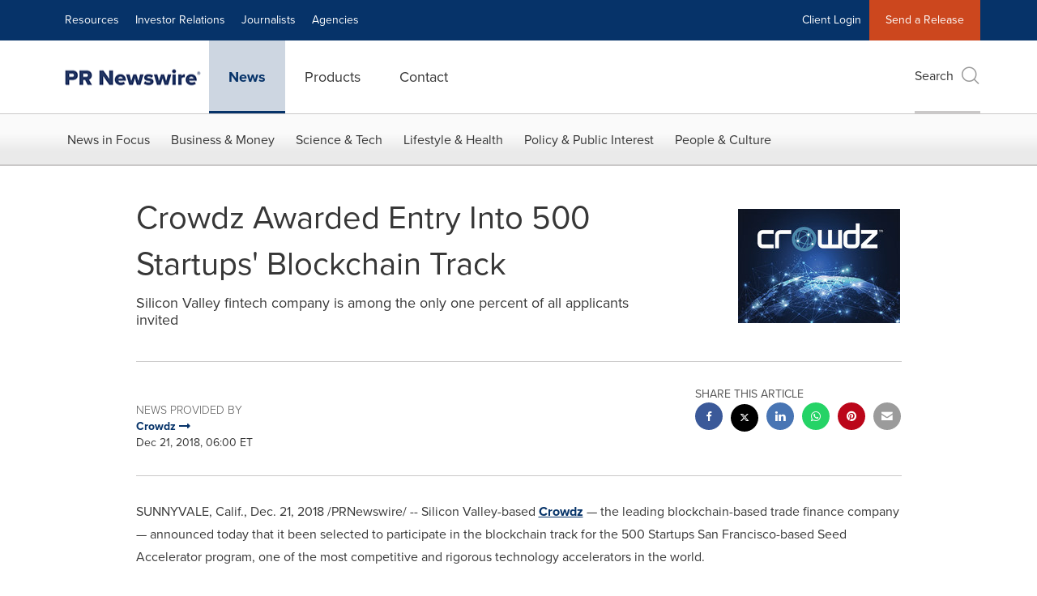

--- FILE ---
content_type: text/css
request_url: https://www.prnewswire.com/etc.clientlibs/prncom/clientlibs/newspage-clientlibs.min.css
body_size: 76128
content:
@charset "UTF-8";/*! Flickity v1.1.1
http://flickity.metafizzy.co
---------------------------------------------- */@import url('https://use.typekit.net/uch2oqz.css?family=proxima-nova:400,700&display=swap');@import url('https://fonts.googleapis.com/css2?family=IBM+Plex+Serif&display=swap');.flickity-enabled{position:relative}
.flickity-enabled:focus{outline:0}
.flickity-viewport{overflow:hidden;position:relative;height:100%}
.flickity-slider{position:absolute;width:100%;height:100%}
.flickity-enabled.is-draggable{-webkit-tap-highlight-color:transparent;tap-highlight-color:transparent;-webkit-user-select:none;-moz-user-select:none;-ms-user-select:none;user-select:none}
.flickity-enabled.is-draggable .flickity-viewport{cursor:move;cursor:-webkit-grab;cursor:grab}
.flickity-enabled.is-draggable .flickity-viewport.is-pointer-down{cursor:-webkit-grabbing;cursor:grabbing}
.flickity-prev-next-button{position:absolute;top:50%;width:44px;height:44px;border:0;border-radius:50%;background:white;background:hsla(0,0,100%,0.75);cursor:pointer;-webkit-transform:translateY(-50%);-ms-transform:translateY(-50%);transform:translateY(-50%)}
.flickity-prev-next-button:hover{background:white}
.flickity-prev-next-button:focus{outline:0;box-shadow:0 0 0 5px #09F}
.flickity-prev-next-button:active{filter:alpha(opacity=60);opacity:.6}
.flickity-prev-next-button.previous{left:10px}
.flickity-prev-next-button.next{right:10px}
.flickity-rtl .flickity-prev-next-button.previous{left:auto;right:10px}
.flickity-rtl .flickity-prev-next-button.next{right:auto;left:10px}
.flickity-prev-next-button:disabled{filter:alpha(opacity=30);opacity:.3;cursor:auto}
.flickity-prev-next-button svg{position:absolute;left:20%;top:20%;width:60%;height:60%}
.flickity-prev-next-button .arrow{fill:#333}
.flickity-prev-next-button.no-svg{color:#333;font-size:26px}
.flickity-page-dots{position:absolute;width:100%;bottom:-25px;padding:0;margin:0;list-style:none;text-align:center;line-height:1}
.flickity-rtl .flickity-page-dots{direction:rtl}
.flickity-page-dots .dot{display:inline-block;width:10px;height:10px;margin:0 8px;background:#333;border-radius:50%;filter:alpha(opacity=25);opacity:.25;cursor:pointer}
.flickity-page-dots .dot.is-selected{filter:alpha(opacity=100);opacity:1}
.lg-icon{font-family:'Black Tie';speak:none;font-style:normal;font-weight:normal;font-variant:normal;text-transform:none;line-height:1;-webkit-font-smoothing:antialiased;-moz-osx-font-smoothing:grayscale}
.lg-actions .lg-next,.lg-actions .lg-prev{background-color:rgba(0,0,0,0.45);border-radius:2px;color:#9b9b9b;cursor:pointer;display:block;font-size:22px;margin-top:-10px;padding:8px 10px 9px;position:absolute;top:50%;z-index:1080}
.lg-actions .lg-next.disabled,.lg-actions .lg-prev.disabled{pointer-events:none;opacity:.5}
.lg-actions .lg-next:hover,.lg-actions .lg-prev:hover{color:#f4f4f4}
.lg-actions .lg-next{right:20px}
.lg-actions .lg-next:before{content:"\f09b"}
.lg-actions .lg-prev{left:20px}
.lg-actions .lg-prev:after{content:"\f09a"}
@-webkit-keyframes lg-right-end{0{left:0}
50%{left:-30px}
100%{left:0}
}
@keyframes lg-right-end{0{left:0}
50%{left:-30px}
100%{left:0}
}
@-webkit-keyframes lg-left-end{0{left:0}
50%{left:30px}
100%{left:0}
}
@keyframes lg-left-end{0{left:0}
50%{left:30px}
100%{left:0}
}
.lg-outer.lg-right-end .lg-object{-webkit-animation:lg-right-end .3s;animation:lg-right-end .3s;position:relative}
.lg-outer.lg-left-end .lg-object{-webkit-animation:lg-left-end .3s;animation:lg-left-end .3s;position:relative}
.lg-toolbar{z-index:1082;left:0;position:absolute;top:0;width:100%;background-color:rgba(0,0,0,0.45)}
.lg-toolbar .lg-icon{color:#9b9b9b;cursor:pointer;float:right;font-size:24px;height:47px;line-height:27px;padding:10px 0;text-align:center;width:50px;text-decoration:none !important;outline:medium none;-webkit-transition:color .2s linear;transition:color .2s linear;background:transparent;border:0}
.lg-toolbar .lg-icon:focus{outline:thin dotted;outline:5px auto -webkit-focus-ring-color;outline-offset:1px}
@media(max-width:320px){.lg-toolbar .lg-icon{width:42px}
}
.lg-toolbar .lg-icon:hover{color:#f4f4f4}
.lg-toolbar .lg-close:after{content:"\f00c"}
.lg-toolbar .lg-download:after{content:"\f056"}
.lg-sub-html{background-color:rgba(0,0,0,0.45);bottom:0;color:#EEE;font-size:16px;left:0;padding:10px 40px;position:fixed;right:0;text-align:center;z-index:1080}
@media(max-width:767px){.lg-sub-html{font-size:14px;padding:10px 20px}
}
.lg-sub-html h4{margin:0;font-size:13px;font-weight:bold}
.lg-sub-html p{font-size:12px;margin:5px 0 0}
#lg-counter{color:#9b9b9b;display:inline-block;font-size:16px;padding-left:20px;padding-top:12px;vertical-align:middle}
.lg-toogle-thumb{-webkit-transition:-webkit-transform .35s cubic-bezier(0,0,0.25,1) 0,opacity .35s cubic-bezier(0,0,0.25,1) 0,color .2s linear;-webkit-transition:opacity .35s cubic-bezier(0,0,0.25,1) 0,color .2s linear,-webkit-transform .35s cubic-bezier(0,0,0.25,1) 0;transition:opacity .35s cubic-bezier(0,0,0.25,1) 0,color .2s linear,-webkit-transform .35s cubic-bezier(0,0,0.25,1) 0;transition:transform .35s cubic-bezier(0,0,0.25,1) 0,opacity .35s cubic-bezier(0,0,0.25,1) 0,color .2s linear;transition:transform .35s cubic-bezier(0,0,0.25,1) 0,opacity .35s cubic-bezier(0,0,0.25,1) 0,color .2s linear,-webkit-transform .35s cubic-bezier(0,0,0.25,1) 0}
@media(max-width:767px){.lg-toogle-thumb{opacity:0}
}
.lg-thumb-open .lg-toogle-thumb{opacity:1}
.lg-toolbar,.lg-prev,.lg-next,.lg-sub-html{opacity:1;-webkit-transition:-webkit-transform .35s cubic-bezier(0,0,0.25,1) 0,opacity .35s cubic-bezier(0,0,0.25,1) 0,color .2s linear;-webkit-transition:opacity .35s cubic-bezier(0,0,0.25,1) 0,color .2s linear,-webkit-transform .35s cubic-bezier(0,0,0.25,1) 0;transition:opacity .35s cubic-bezier(0,0,0.25,1) 0,color .2s linear,-webkit-transform .35s cubic-bezier(0,0,0.25,1) 0;transition:transform .35s cubic-bezier(0,0,0.25,1) 0,opacity .35s cubic-bezier(0,0,0.25,1) 0,color .2s linear;transition:transform .35s cubic-bezier(0,0,0.25,1) 0,opacity .35s cubic-bezier(0,0,0.25,1) 0,color .2s linear,-webkit-transform .35s cubic-bezier(0,0,0.25,1) 0}
.lg-hide-items .lg-prev{opacity:0;-webkit-transform:translate3d(-10px,0,0);transform:translate3d(-10px,0,0)}
.lg-hide-items .lg-next{opacity:0;-webkit-transform:translate3d(10px,0,0);transform:translate3d(10px,0,0)}
.lg-hide-items .lg-toolbar{opacity:0;-webkit-transform:translate3d(0,-10px,0);transform:translate3d(0,-10px,0)}
.lg-hide-items .lg-sub-html{opacity:0;-webkit-transform:translate3d(0,10px,0);transform:translate3d(0,10px,0)}
.lg-hide-items .lg-toogle-thumb{opacity:1}
body:not(.lg-from-hash) .lg-outer.lg-start-zoom .lg-object{-webkit-transform:scale3d(0.5,0.5,0.5);transform:scale3d(0.5,0.5,0.5);opacity:0;-webkit-transition:-webkit-transform 250ms cubic-bezier(0,0,0.25,1) 0,opacity 250ms cubic-bezier(0,0,0.25,1) !important;-webkit-transition:opacity 250ms cubic-bezier(0,0,0.25,1),-webkit-transform 250ms cubic-bezier(0,0,0.25,1) 0 !important;transition:opacity 250ms cubic-bezier(0,0,0.25,1),-webkit-transform 250ms cubic-bezier(0,0,0.25,1) 0 !important;transition:transform 250ms cubic-bezier(0,0,0.25,1) 0,opacity 250ms cubic-bezier(0,0,0.25,1) !important;transition:transform 250ms cubic-bezier(0,0,0.25,1) 0,opacity 250ms cubic-bezier(0,0,0.25,1),-webkit-transform 250ms cubic-bezier(0,0,0.25,1) 0 !important;-webkit-transform-origin:50% 50%;-ms-transform-origin:50% 50%;transform-origin:50% 50%}
body:not(.lg-from-hash) .lg-outer.lg-start-zoom .lg-item.lg-complete .lg-object{-webkit-transform:scale3d(1,1,1);transform:scale3d(1,1,1);opacity:1}
.lg-outer .lg-thumb-outer{background-color:#373737;bottom:0;position:absolute;width:100%;z-index:1080;max-height:350px;-webkit-transform:translate3d(0,100%,0);transform:translate3d(0,100%,0);-webkit-transition:-webkit-transform .25s cubic-bezier(0,0,0.25,1) 0;transition:-webkit-transform .25s cubic-bezier(0,0,0.25,1) 0;transition:transform .25s cubic-bezier(0,0,0.25,1) 0;transition:transform .25s cubic-bezier(0,0,0.25,1) 0,-webkit-transform .25s cubic-bezier(0,0,0.25,1) 0}
.lg-outer .lg-thumb-outer.lg-grab .lg-thumb-item{cursor:-webkit-grab;cursor:-o-grab;cursor:-ms-grab;cursor:grab}
.lg-outer .lg-thumb-outer.lg-grabbing .lg-thumb-item{cursor:move;cursor:-webkit-grabbing;cursor:-o-grabbing;cursor:-ms-grabbing;cursor:grabbing}
.lg-outer .lg-thumb-outer.lg-dragging .lg-thumb{-webkit-transition-duration:0 !important;transition-duration:0 !important}
.lg-outer.lg-thumb-open .lg-thumb-outer{-webkit-transform:translate3d(0,0,0);transform:translate3d(0,0,0)}
.lg-outer .lg-thumb{padding:10px 0;height:100%;margin-bottom:-5px}
.lg-outer .lg-thumb-item{cursor:pointer;float:left;overflow:hidden;height:100%;border:1px solid #9b9b9b;margin-bottom:5px}
@media(min-width:1025px){.lg-outer .lg-thumb-item{-webkit-transition:border-color .25s ease;transition:border-color .25s ease}
}
.lg-outer .lg-thumb-item.active,.lg-outer .lg-thumb-item:hover{border-color:#edb20a}
.lg-outer .lg-thumb-item img{width:100%;height:100%;-o-object-fit:cover;object-fit:cover}
.lg-outer.lg-has-thumb .lg-item{padding-bottom:120px}
.lg-outer.lg-can-toggle .lg-item{padding-bottom:0}
.lg-outer.lg-pull-caption-up .lg-sub-html{-webkit-transition:bottom .25s ease;transition:bottom .25s ease}
.lg-outer.lg-pull-caption-up.lg-thumb-open .lg-sub-html{bottom:100px}
.lg-outer .lg-toogle-thumb{background-color:transparent;border-radius:2px 2px 0 0;color:#9b9b9b;cursor:pointer;font-size:24px;height:35px;line-height:27px;position:absolute;right:20px;text-align:center;top:-35px;width:38px}
.lg-outer .lg-toogle-thumb:after{font-weight:900;content:"\f015"}
.lg-outer .lg-toogle-thumb:hover{color:#f4f4f4}
.lg-outer .lg-video-cont{display:inline-block;vertical-align:middle;max-width:1140px;max-height:100%;width:100%;padding:0 5px}
.lg-outer .lg-video{width:100%;height:0;padding-bottom:56.25%;overflow:hidden;position:relative}
.lg-outer .lg-video .lg-audio{background:url(newspage-clientlibs/images/audio_icon.png) no-repeat 50% 50%}
.lg-outer .lg-video .lg-object{display:inline-block;position:absolute;top:0;left:0;width:100% !important;height:100% !important}
.lg-outer .lg-video .lg-video-play{width:84px;height:59px;position:absolute;left:50%;top:50%;margin-left:-42px;margin-top:-30px;z-index:1080;cursor:pointer}
.lg-outer .lg-video .lg-kaltura .video-wrap{position:absolute;top:0;left:0;right:0;bottom:0}
.lg-outer .lg-has-vimeo .lg-video-play{background:url("../../../content/dam/lightgallery/vimeo-play.png") no-repeat scroll 0 0 transparent}
.lg-outer .lg-has-vimeo:hover .lg-video-play{background:url("../../../content/dam/lightgallery/vimeo-play.png") no-repeat scroll 0 -58px transparent}
.lg-outer .lg-has-html5 .lg-video-play{background:transparent url("../../../content/dam/lightgallery/video-play.png") no-repeat scroll 0 0;height:64px;margin-left:-32px;margin-top:-32px;width:64px;opacity:.8}
.lg-outer .lg-has-html5:hover .lg-video-play{opacity:1}
.lg-outer .lg-has-youtube .lg-video-play{background:url("../../../content/dam/lightgallery/youtube-play.png") no-repeat scroll 0 0 transparent}
.lg-outer .lg-has-youtube:hover .lg-video-play{background:url("../../../content/dam/lightgallery/youtube-play.png") no-repeat scroll 0 -60px transparent}
.lg-outer .lg-video-object{width:100% !important;height:100% !important;position:absolute;top:0;left:0}
.lg-outer .lg-has-video .lg-video-object{visibility:hidden}
.lg-outer .lg-has-video.lg-video-playing .lg-object,.lg-outer .lg-has-video.lg-video-playing .lg-video-play{display:none}
.lg-outer .lg-has-video.lg-video-playing .lg-video-object{visibility:visible}
.lg-progress-bar{background-color:#333;height:5px;left:0;position:absolute;top:0;width:100%;z-index:1083;opacity:0;-webkit-transition:opacity .08s ease 0;transition:opacity .08s ease 0}
.lg-progress-bar .lg-progress{background-color:#a90707;height:5px;width:0}
.lg-progress-bar.lg-start .lg-progress{width:100%}
.lg-show-autoplay .lg-progress-bar{opacity:1}
.lg-autoplay-button:after{content:"\e01d"}
.lg-show-autoplay .lg-autoplay-button:after{content:"\e01a"}
.lg-outer.lg-css3.lg-zoom-dragging .lg-item.lg-complete.lg-zoomable .lg-img-wrap,.lg-outer.lg-css3.lg-zoom-dragging .lg-item.lg-complete.lg-zoomable .lg-image{-webkit-transition-duration:0;transition-duration:0}
.lg-outer.lg-use-transition-for-zoom .lg-item.lg-complete.lg-zoomable .lg-img-wrap{-webkit-transition:-webkit-transform .3s cubic-bezier(0,0,0.25,1) 0;transition:-webkit-transform .3s cubic-bezier(0,0,0.25,1) 0;transition:transform .3s cubic-bezier(0,0,0.25,1) 0;transition:transform .3s cubic-bezier(0,0,0.25,1) 0,-webkit-transform .3s cubic-bezier(0,0,0.25,1) 0}
.lg-outer.lg-use-left-for-zoom .lg-item.lg-complete.lg-zoomable .lg-img-wrap{-webkit-transition:left .3s cubic-bezier(0,0,0.25,1) 0,top .3s cubic-bezier(0,0,0.25,1) 0;transition:left .3s cubic-bezier(0,0,0.25,1) 0,top .3s cubic-bezier(0,0,0.25,1) 0}
.lg-outer .lg-item.lg-complete.lg-zoomable .lg-img-wrap{-webkit-transform:translate3d(0,0,0);transform:translate3d(0,0,0);-webkit-backface-visibility:hidden;backface-visibility:hidden}
.lg-outer .lg-item.lg-complete.lg-zoomable .lg-image{-webkit-transform:scale3d(1,1,1);transform:scale3d(1,1,1);-webkit-transition:-webkit-transform .3s cubic-bezier(0,0,0.25,1) 0,opacity .15s !important;-webkit-transition:opacity .15s,-webkit-transform .3s cubic-bezier(0,0,0.25,1) 0 !important;transition:opacity .15s,-webkit-transform .3s cubic-bezier(0,0,0.25,1) 0 !important;transition:transform .3s cubic-bezier(0,0,0.25,1) 0,opacity .15s !important;transition:transform .3s cubic-bezier(0,0,0.25,1) 0,opacity .15s,-webkit-transform .3s cubic-bezier(0,0,0.25,1) 0 !important;-webkit-transform-origin:0 0;-ms-transform-origin:0 0;transform-origin:0 0;-webkit-backface-visibility:hidden;backface-visibility:hidden}
#lg-zoom-in:after{content:"\f003"}
#lg-actual-size{font-size:20px}
#lg-actual-size:after{content:"\f086"}
#lg-zoom-out{opacity:.5;pointer-events:none}
#lg-zoom-out:after{content:"\f004"}
.lg-zoomed #lg-zoom-out{opacity:1;pointer-events:auto}
.lg-outer #lg-dropdown-overlay{background-color:rgba(0,0,0,0.25);bottom:0;cursor:default;left:0;position:fixed;right:0;top:0;z-index:1081;opacity:0;visibility:hidden;-webkit-transition:visibility 0 linear .18s,opacity .18s linear 0;transition:visibility 0 linear .18s,opacity .18s linear 0}
.lg-outer.lg-dropdown-active .lg-dropdown,.lg-outer.lg-dropdown-active #lg-dropdown-overlay{-webkit-transition-delay:0;transition-delay:0;-ms-transform:translate3d(0,0,0);-webkit-transform:translate3d(0,0,0);transform:translate3d(0,0,0);opacity:1;visibility:visible}
.lg-outer.lg-dropdown-active #lg-share{color:#FFF}
.lg-outer .lg-dropdown{background-color:#fff;border-radius:2px;font-size:14px;list-style-type:none;margin:0;padding:10px 0;position:absolute;right:0;text-align:left;top:50px;opacity:0;visibility:hidden;-ms-transform:translate3d(0,5px,0);-webkit-transform:translate3d(0,5px,0);transform:translate3d(0,5px,0);-webkit-transition:-webkit-transform .18s linear 0,visibility 0 linear .5s,opacity .18s linear 0;-webkit-transition:visibility 0 linear .5s,opacity .18s linear 0,-webkit-transform .18s linear 0;transition:visibility 0 linear .5s,opacity .18s linear 0,-webkit-transform .18s linear 0;transition:transform .18s linear 0,visibility 0 linear .5s,opacity .18s linear 0;transition:transform .18s linear 0,visibility 0 linear .5s,opacity .18s linear 0,-webkit-transform .18s linear 0}
.lg-outer .lg-dropdown:after{content:"";display:block;height:0;width:0;position:absolute;border:8px solid transparent;border-bottom-color:#FFF;right:16px;top:-16px}
.lg-outer .lg-dropdown>li:last-child{margin-bottom:0}
.lg-outer .lg-dropdown>li:hover a,.lg-outer .lg-dropdown>li:hover .lg-icon{color:#333}
.lg-outer .lg-dropdown a{color:#333;display:block;white-space:pre;padding:4px 12px;font-family:"Open Sans","Helvetica Neue",Helvetica,Arial,sans-serif;font-size:12px}
.lg-outer .lg-dropdown a:hover{background-color:rgba(0,0,0,0.07)}
.lg-outer .lg-dropdown .lg-dropdown-text{display:inline-block;line-height:1;margin-top:-3px;vertical-align:middle}
.lg-outer .lg-dropdown .lg-icon{color:#333;display:inline-block;float:none;font-size:20px;height:auto;line-height:1;margin-right:8px;padding:0;vertical-align:middle;width:auto}
.lg-outer #lg-share .lg-dropdown .lg-icon{font-family:'Font Awesome Brands';width:23px}
.lg-outer .lg-dropdown .lightboxshare{color:#25d366;display:inline-block;float:none;font-size:20px;height:auto;line-height:1;margin-right:8px;padding:0;vertical-align:middle;width:auto}
.lg-outer .lg-dropdown .lg-icon{color:#333;display:inline-block;float:none;font-size:20px;height:auto;line-height:1;margin-right:8px;padding:0;vertical-align:middle;width:auto}
.lg-outer #lg-share .lg-dropdown .lg-icon{font-family:'Font Awesome Brands';width:23px}
.lg-outer #lg-share{position:relative}
.lg-outer #lg-share:after{content:"\f045"}
.lg-outer #lg-share-facebook .lightboxshare{color:#3b5998}
.lg-outer #lg-share-facebook .lg-icon:after{content:"\e904"}
.lg-outer #lg-share-twitter .lightboxshare{color:#000}
.lg-outer #lg-share-twitter .lg-icon:after{content:"\e907"}
.lg-outer #lg-share-googleplus .lightboxshare{color:#dd4b39}
.lg-outer #lg-share-googleplus .lg-icon:after{content:"\e905"}
.lg-outer #lg-share-pinterest .lightboxshare{color:#cb2027}
.lg-outer #lg-share-pinterest .lg-icon:after{content:"\e906"}
.lg-outer #lg-share-linkedin .lightboxshare{color:#0077b5}
.lg-outer #lg-share-linkedin .lg-icon:after{content:"\f003"}
.lg-group:after{content:"";display:table;clear:both}
.lightbox-item{cursor:pointer}
.lg-outer{width:100%;height:100%;position:fixed;top:0;left:0;z-index:1050;opacity:0;-webkit-transition:opacity .15s ease 0;transition:opacity .15s ease 0}
.lg-outer *{box-sizing:border-box}
.lg-outer.lg-visible{opacity:1}
.lg-outer.lg-css3 .lg-item.lg-prev-slide,.lg-outer.lg-css3 .lg-item.lg-next-slide,.lg-outer.lg-css3 .lg-item.lg-current{-webkit-transition-duration:inherit !important;transition-duration:inherit !important;-webkit-transition-timing-function:inherit !important;transition-timing-function:inherit !important}
.lg-outer.lg-css3.lg-dragging .lg-item.lg-prev-slide,.lg-outer.lg-css3.lg-dragging .lg-item.lg-next-slide,.lg-outer.lg-css3.lg-dragging .lg-item.lg-current{-webkit-transition-duration:0 !important;transition-duration:0 !important;opacity:1}
.lg-outer.lg-grab img.lg-object{cursor:-webkit-grab;cursor:-o-grab;cursor:-ms-grab;cursor:grab}
.lg-outer.lg-grabbing img.lg-object{cursor:move;cursor:-webkit-grabbing;cursor:-o-grabbing;cursor:-ms-grabbing;cursor:grabbing}
.lg-outer .lg{height:100%;width:100%;position:relative;overflow:hidden;margin-left:auto;margin-right:auto;max-width:100%;max-height:100%}
.lg-outer .lg-inner{width:100%;height:calc(100% - 100px);position:absolute;left:0;top:47px;white-space:nowrap}
.lg-outer .lg-item{background:url("../../../content/dam/lightgallery/loading.gif") no-repeat scroll center center transparent;display:none !important}
.lg-outer.lg-css3 .lg-prev-slide,.lg-outer.lg-css3 .lg-current,.lg-outer.lg-css3 .lg-next-slide{display:inline-block !important}
.lg-outer.lg-css .lg-current{display:inline-block !important}
.lg-outer .lg-item,.lg-outer .lg-img-wrap{display:inline-block;text-align:center;position:absolute;width:100%;height:100%}
.lg-outer .lg-item:before,.lg-outer .lg-img-wrap:before{content:"";display:inline-block;height:50%;width:1px;margin-right:-1px}
.lg-outer .lg-img-wrap{position:absolute;padding:0 5px;left:0;right:0;top:0;bottom:0}
.lg-outer .lg-item.lg-complete{background-image:none}
.lg-outer .lg-item.lg-current{z-index:1060}
.lg-outer .lg-image{display:inline-block;vertical-align:middle;max-width:100%;max-height:100%;width:auto !important;height:auto !important}
.lg-outer.lg-show-after-load .lg-item .lg-object,.lg-outer.lg-show-after-load .lg-item .lg-video-play{opacity:0;-webkit-transition:opacity .15s ease 0;transition:opacity .15s ease 0}
.lg-outer.lg-show-after-load .lg-item.lg-complete .lg-object,.lg-outer.lg-show-after-load .lg-item.lg-complete .lg-video-play{opacity:1}
.lg-outer .lg-empty-html{display:none}
.lg-outer.lg-hide-download #lg-download,.lg-outer.lg-hide-download #lg-actual-size,.lg-outer.lg-hide-download #lg-zoom-in,.lg-outer.lg-hide-download #lg-zoom-out{display:none}
.lg-outer.lg-hide-options #lg-actual-size,.lg-outer.lg-hide-options #lg-zoom-in,.lg-outer.lg-hide-options #lg-zoom-out{display:none}
.lg-backdrop{position:fixed;top:0;left:0;right:0;bottom:0;z-index:1040;background-color:#000;opacity:0;-webkit-transition:opacity .15s ease 0;transition:opacity .15s ease 0}
.lg-backdrop.in{opacity:1}
.lg-css3.lg-no-trans .lg-prev-slide,.lg-css3.lg-no-trans .lg-next-slide,.lg-css3.lg-no-trans .lg-current{-webkit-transition:none 0 ease 0 !important;transition:none 0 ease 0 !important}
.lg-css3.lg-use-css3 .lg-item{-webkit-backface-visibility:hidden;backface-visibility:hidden}
.lg-css3.lg-use-left .lg-item{-webkit-backface-visibility:hidden;backface-visibility:hidden}
.lg-css3.lg-fade .lg-item{opacity:0}
.lg-css3.lg-fade .lg-item.lg-current{opacity:1}
.lg-css3.lg-fade .lg-item.lg-prev-slide,.lg-css3.lg-fade .lg-item.lg-next-slide,.lg-css3.lg-fade .lg-item.lg-current{-webkit-transition:opacity .1s ease 0;transition:opacity .1s ease 0}
.lg-css3.lg-slide.lg-use-css3 .lg-item{opacity:0}
.lg-css3.lg-slide.lg-use-css3 .lg-item.lg-prev-slide{-webkit-transform:translate3d(-100%,0,0);transform:translate3d(-100%,0,0)}
.lg-css3.lg-slide.lg-use-css3 .lg-item.lg-next-slide{-webkit-transform:translate3d(100%,0,0);transform:translate3d(100%,0,0)}
.lg-css3.lg-slide.lg-use-css3 .lg-item.lg-current{-webkit-transform:translate3d(0,0,0);transform:translate3d(0,0,0);opacity:1}
.lg-css3.lg-slide.lg-use-css3 .lg-item.lg-prev-slide,.lg-css3.lg-slide.lg-use-css3 .lg-item.lg-next-slide,.lg-css3.lg-slide.lg-use-css3 .lg-item.lg-current{-webkit-transition:-webkit-transform 1s cubic-bezier(0,0,0.25,1) 0,opacity .1s ease 0;-webkit-transition:opacity .1s ease 0,-webkit-transform 1s cubic-bezier(0,0,0.25,1) 0;transition:opacity .1s ease 0,-webkit-transform 1s cubic-bezier(0,0,0.25,1) 0;transition:transform 1s cubic-bezier(0,0,0.25,1) 0,opacity .1s ease 0;transition:transform 1s cubic-bezier(0,0,0.25,1) 0,opacity .1s ease 0,-webkit-transform 1s cubic-bezier(0,0,0.25,1) 0}
.lg-css3.lg-slide.lg-use-left .lg-item{opacity:0;position:absolute;left:0}
.lg-css3.lg-slide.lg-use-left .lg-item.lg-prev-slide{left:-100%}
.lg-css3.lg-slide.lg-use-left .lg-item.lg-next-slide{left:100%}
.lg-css3.lg-slide.lg-use-left .lg-item.lg-current{left:0;opacity:1}
.lg-css3.lg-slide.lg-use-left .lg-item.lg-prev-slide,.lg-css3.lg-slide.lg-use-left .lg-item.lg-next-slide,.lg-css3.lg-slide.lg-use-left .lg-item.lg-current{-webkit-transition:left 1s cubic-bezier(0,0,0.25,1) 0,opacity .1s ease 0;transition:left 1s cubic-bezier(0,0,0.25,1) 0,opacity .1s ease 0}
@media(min-width:1024px) and (max-height:560px){.lg-outer .lg-video{position:inherit}
.lg-outer .lg-video media-controller{width:50% !important;left:50%;transform:translateX(-50%)}
.lg-outer .lg-video .lg-video-object{width:55% !important;left:50%;transform:translateX(-50%) !important}
}
@charset "UTF-8";.mm-menu,.mm-panels,.mm-panels>.mm-panel{margin:0;left:0;right:0;z-index:0;box-sizing:border-box}
.mm-subblocker{visibility:hidden !important}
.mm-menu .mm-navbar a.tier-one{border-top:1px solid #cac8c8;color:#00837e;background:#fff;border-right:1px solid #cac8c8 !important;border-bottom:1px solid #cac8c8;display:block;padding:20px 0}
.mmenu-header .bt-times:before{content:"";transform:rotate(0) !important}
.mm-listview a,.mm-listview a:hover,.mm-navbar a,.mm-navbar a:hover{text-decoration:none}
.mm-listview .mm-next:before,.mm-listview>li:not(.mm-divider):after,.mm-next:after,.mm-prev:before{content:'';bottom:0}
.mm-hidden{display:none !important}
.mm-menu,.mm-panels>.mm-panel:not(.mm-hidden){display:block}
.mm-wrapper{overflow-x:hidden;position:relative}
.mm-btn,.mm-menu,.mm-navbar,.mm-next:after,.mm-panels,.mm-panels>.mm-panel,.mm-prev:before{position:absolute;top:0}
.mm-menu{padding:0;bottom:0}
.mm-panels,.mm-panels>.mm-panel{background:inherit;border-color:inherit;bottom:0}
.mm-btn,.mm-panel.mm-highest{z-index:1}
.mm-panels{overflow:hidden}
.mm-panel{-webkit-transform:translate(100%,0);-ms-transform:translate(100%,0);transform:translate(100%,0);-webkit-transform:translate3d(100%,0,0);transform:translate3d(100%,0,0);-webkit-transition:-webkit-transform .4s ease;transition:-webkit-transform .4s ease;transition:transform .4s ease;transition:transform .4s ease,-webkit-transform .4s ease;-webkit-transform-origin:top left;-ms-transform-origin:top left;transform-origin:top left}
.mm-panel.mm-opened{-webkit-transform:translate(0,0);-ms-transform:translate(0,0);transform:translate(0,0);-webkit-transform:translate3d(0,0,0);transform:translate3d(0,0,0)}
.mm-panel.mm-subopened{-webkit-transform:translate(-30%,0);-ms-transform:translate(-30%,0);transform:translate(-30%,0);-webkit-transform:translate3d(-30%,0,0);transform:translate3d(-30%,0,0)}
.mm-panel.mm-noanimation{-webkit-transition:none !important;transition:none !important}
.mm-panel.mm-noanimation.mm-subopened{-webkit-transform:translate(0,0);-ms-transform:translate(0,0);transform:translate(0,0);-webkit-transform:translate3d(0,0,0);transform:translate3d(0,0,0)}
.mm-panels>.mm-panel{-webkit-overflow-scrolling:touch;overflow:scroll;overflow-x:hidden;overflow-y:auto;padding:0 20px}
.mm-listview>li>a,.mm-listview>li>span,.mm-navbar .mm-title{text-overflow:ellipsis;white-space:nowrap;overflow:hidden}
.mm-panels>.mm-panel.mm-hasnavbar{padding-top:40px}
.mm-panels>.mm-panel:after,.mm-panels>.mm-panel:before{content:'';display:block;height:20px}
.mm-vertical .mm-panel{-webkit-transform:none !important;-ms-transform:none !important;transform:none !important}
.mm-listview .mm-vertical .mm-panel,.mm-vertical .mm-listview .mm-panel{display:none;padding:10px 0 10px 10px}
.mm-listview .mm-vertical .mm-panel .mm-listview>li:last-child:after,.mm-vertical .mm-listview .mm-panel .mm-listview>li:last-child:after{border-color:transparent}
.mm-vertical li.mm-opened>.mm-panel,li.mm-vertical.mm-opened>.mm-panel{display:block}
.mm-listview>li.mm-vertical>.mm-next,.mm-vertical .mm-listview>li>.mm-next{box-sizing:border-box;height:40px;bottom:auto}
.mm-listview>li.mm-vertical.mm-opened>.mm-next:after,.mm-vertical .mm-listview>li.mm-opened>.mm-next:after{-webkit-transform:rotate(225deg);-ms-transform:rotate(225deg);transform:rotate(225deg);right:19px}
.mm-btn{box-sizing:border-box;width:40px;height:40px}
.mm-clear:after,.mm-clear:before{content:'';border:2px solid transparent;display:block;width:5px;height:5px;margin:auto;position:absolute;top:0;bottom:0;-webkit-transform:rotate(-45deg);-ms-transform:rotate(-45deg);transform:rotate(-45deg)}
.mm-clear:before,.mm-close:before{content:"";font-size:21px}
.mm-clear:after,.mm-close:after{border-left:0;border-top:0;right:25px}
.mm-next:after,.mm-prev:before{border-top:2px solid transparent;border-left:2px solid transparent;display:block;width:8px;height:8px;margin:auto}
.mm-prev:before{-webkit-transform:rotate(-45deg);-ms-transform:rotate(-45deg);transform:rotate(-45deg);left:23px;right:auto}
.mm-next:after{-webkit-transform:rotate(135deg);-ms-transform:rotate(135deg);transform:rotate(135deg);right:23px;left:auto}
.mm-navbar{border-bottom:1px solid;border-color:inherit;text-align:center;line-height:20px;height:40px;padding:0 40px;margin:0;left:0;right:0}
.mm-navbar>*{display:block;padding:10px 0}
.mm-navbar .mm-btn:first-child{left:0}
.mm-navbar .mm-btn:last-child{text-align:right;right:0;font-size:1.5em;color:#373737;position:fixed;top:35px;cursor:pointer;opacity:.5}
.mm-panel .mm-navbar{display:none}
.mm-panel.mm-hasnavbar .mm-navbar{display:block}
.mm-listview,.mm-listview>li{list-style:none;display:block;padding:0;margin:0}
.mm-listview{font:inherit;font-size:14px;line-height:20px}
.mm-listview>li{position:relative}
.mm-listview>li,.mm-listview>li .mm-next,.mm-listview>li .mm-next:before,.mm-listview>li:after{border-color:inherit}
.mm-listview>li>a,.mm-listview>li>span{color:inherit;display:block;padding:10px 10px 10px 20px;margin:0}
.mm-navbar .mm-btn{display:inline-block;font:normal normal normal 14px/1 "Black Tie";text-align:center;font-size:inherit;vertical-align:-14.28571%;text-rendering:auto;-webkit-font-smoothing:antialiased;-moz-osx-font-smoothing:grayscale;-webkit-transform:translate(0,0);-ms-transform:translate(0,0);transform:translate(0,0);margin-top:-18px}
.mm-listview>li:not(.mm-divider):after{border-bottom-width:1px;border-bottom-style:solid;display:block;position:absolute;right:0;left:20px}
.mm-listview .mm-next{background:rgba(3,2,1,0);width:50px;padding:0;position:absolute;right:0;top:0;bottom:0;z-index:2}
.mm-listview .mm-next:before{border-left-width:1px;border-left-style:solid;display:block;position:absolute;top:0;left:0}
.mm-listview .mm-next+a,.mm-listview .mm-next+span{margin-right:50px}
.mm-listview .mm-next.mm-fullsubopen{width:100%}
.mm-listview .mm-next.mm-fullsubopen:before{border-left:0}
.mm-listview .mm-next.mm-fullsubopen+a,.mm-listview .mm-next.mm-fullsubopen+span{padding-right:50px;margin-right:0}
.mm-panels>.mm-panel>.mm-listview{margin:-20px -20px}
.mm-panels>.mm-panel>.mm-listview:first-child,.mm-panels>.mm-panel>.mm-navbar+.mm-listview{margin-top:-20px}
.mm-menu{background:#f3f3f3;border-color:rgba(0,0,0,.1);color:rgba(0,0,0,.75)}
.mm-menu .mm-navbar a,.mm-menu .mm-navbar>*{color:rgba(0,0,0,.3)}
.mm-menu .mm-btn:after,.mm-menu .mm-btn:before{border-color:rgba(0,0,0,.3)}
.mm-menu .mm-listview{border-color:rgba(0,0,0,.1)}
.mm-menu .mm-listview>li .mm-next:after{border-color:rgba(0,0,0,.3)}
.mm-menu .mm-listview>li a:not(.mm-next){-webkit-tap-highlight-color:rgba(255,255,255,.5);tap-highlight-color:rgba(255,255,255,.5)}
.mm-menu .mm-listview>li.mm-selected>a:not(.mm-next),.mm-menu .mm-listview>li.mm-selected>span{background:rgba(255,255,255,.5)}
.mm-menu .mm-divider,.mm-menu .mm-listview>li.mm-opened.mm-vertical>.mm-panel,.mm-menu .mm-listview>li.mm-opened.mm-vertical>a.mm-next,.mm-menu.mm-vertical .mm-listview>li.mm-opened>.mm-panel,.mm-menu.mm-vertical .mm-listview>li.mm-opened>a.mm-next{background:rgba(0,0,0,.05)}
.mm-page{box-sizing:border-box;position:relative}
.mm-slideout{-webkit-transition:-webkit-transform .4s ease;transition:-webkit-transform .4s ease;transition:transform .4s ease;transition:transform .4s ease,-webkit-transform .4s ease}
html.mm-opened{overflow-x:hidden;position:relative}
html.mm-blocking,html.mm-blocking body{overflow:hidden}
html.mm-background .mm-page{background:inherit}
#mm-blocker{background:rgba(3,2,1,0);display:none;width:100%;height:100%;position:fixed;top:0;left:0;z-index:2}
html.mm-blocking #mm-blocker{display:block}
.mm-menu.mm-offcanvas{z-index:0;display:none;position:fixed;width:80%;min-width:140px;max-width:440px}
.mm-menu.mm-offcanvas.mm-opened{display:block}
.mm-menu.mm-offcanvas.mm-no-csstransforms.mm-opened{z-index:10}
html.mm-opening .mm-menu~.mm-slideout{-webkit-transform:translate(80%,0);-ms-transform:translate(80%,0);transform:translate(80%,0);-webkit-transform:translate3d(80%,0,0);transform:translate3d(80%,0,0)}
@media all and (max-width:175px){html.mm-opening .mm-menu~.mm-slideout{-webkit-transform:translate(140px,0);-ms-transform:translate(140px,0);transform:translate(140px,0);-webkit-transform:translate3d(140px,0,0);transform:translate3d(140px,0,0)}
}
@media all and (min-width:550px){html.mm-opening .mm-menu~.mm-slideout{-webkit-transform:translate(440px,0);-ms-transform:translate(440px,0);transform:translate(440px,0);-webkit-transform:translate3d(440px,0,0);transform:translate3d(440px,0,0)}
}
.mm-sronly{border:0 !important;clip:rect(1px,1px,1px,1px) !important;-webkit-clip-path:inset(50%) !important;clip-path:inset(50%) !important;white-space:nowrap !important;width:1px !important;height:1px !important;padding:0 !important;overflow:hidden !important;position:absolute !important}
.mm-menu .mm-listview.mm-border-none>li:after,.mm-menu .mm-listview>li.mm-border-none:after,.mm-menu.mm-border-none .mm-listview>li:after{content:none}
.mm-menu .mm-listview.mm-border-full>li:after,.mm-menu .mm-listview>li.mm-border-full:after,.mm-menu.mm-border-full .mm-listview>li:after{left:0 !important}
.mm-menu .mm-listview.mm-border-offset>li:after,.mm-menu .mm-listview>li.mm-border-offset:after,.mm-menu.mm-border-offset .mm-listview>li:after{right:20px}
.mm-menu.mm-fx-menu-zoom{-webkit-transition:-webkit-transform .4s ease;transition:-webkit-transform .4s ease;transition:transform .4s ease;transition:transform .4s ease,-webkit-transform .4s ease}
html.mm-opened .mm-menu.mm-fx-menu-zoom{-webkit-transform:scale(.7,.7) translate3d(-30%,0,0);transform:scale(.7,.7) translate3d(-30%,0,0);-webkit-transform-origin:left center;-ms-transform-origin:left center;transform-origin:left center}
html.mm-opening .mm-menu.mm-fx-menu-zoom{-webkit-transform:scale(1,1) translate3d(0,0,0);transform:scale(1,1) translate3d(0,0,0)}
html.mm-right.mm-opened .mm-menu.mm-fx-menu-zoom{-webkit-transform:scale(.7,.7) translate3d(30%,0,0);transform:scale(.7,.7) translate3d(30%,0,0);-webkit-transform-origin:right center;-ms-transform-origin:right center;transform-origin:right center}
html.mm-right.mm-opening .mm-menu.mm-fx-menu-zoom{-webkit-transform:scale(1,1) translate3d(0,0,0);transform:scale(1,1) translate3d(0,0,0)}
.mm-menu.mm-fx-menu-slide{-webkit-transition:-webkit-transform .4s ease;transition:-webkit-transform .4s ease;transition:transform .4s ease;transition:transform .4s ease,-webkit-transform .4s ease}
html.mm-opened .mm-menu.mm-fx-menu-slide{-webkit-transform:translate(-30%,0);-ms-transform:translate(-30%,0);transform:translate(-30%,0);-webkit-transform:translate3d(-30%,0,0);transform:translate3d(-30%,0,0)}
html.mm-opening .mm-menu.mm-fx-menu-slide{-webkit-transform:translate(0,0);-ms-transform:translate(0,0);transform:translate(0,0);-webkit-transform:translate3d(0,0,0);transform:translate3d(0,0,0)}
html.mm-right.mm-opened .mm-menu.mm-fx-menu-slide{-webkit-transform:translate(30%,0);-ms-transform:translate(30%,0);transform:translate(30%,0);-webkit-transform:translate3d(30%,0,0);transform:translate3d(30%,0,0)}
html.mm-right.mm-opening .mm-menu.mm-fx-menu-slide{-webkit-transform:translate(0,0);-ms-transform:translate(0,0);transform:translate(0,0);-webkit-transform:translate3d(0,0,0);transform:translate3d(0,0,0)}
.mm-menu.mm-fx-menu-fade{opacity:0;-webkit-transition:opacity .4s ease;transition:opacity .4s ease}
html.mm-opening .mm-menu.mm-fx-menu-fade{opacity:1}
.mm-menu .mm-fx-panels-none.mm-panel,.mm-menu.mm-fx-panels-none .mm-panel{-webkit-transition-property:none;transition-property:none}
.mm-menu .mm-fx-panels-none.mm-panel.mm-subopened,.mm-menu.mm-fx-panels-none .mm-panel.mm-subopened{-webkit-transform:translate(0,0);-ms-transform:translate(0,0);transform:translate(0,0);-webkit-transform:translate3d(0,0,0);transform:translate3d(0,0,0)}
.mm-menu .mm-fx-panels-zoom.mm-panel,.mm-menu.mm-fx-panels-zoom .mm-panel{-webkit-transform-origin:left center;-ms-transform-origin:left center;transform-origin:left center;-webkit-transform:scale(1.5,1.5) translate3d(100%,0,0);transform:scale(1.5,1.5) translate3d(100%,0,0)}
.mm-menu .mm-fx-panels-zoom.mm-panel.mm-opened,.mm-menu.mm-fx-panels-zoom .mm-panel.mm-opened{-webkit-transform:scale(1,1) translate3d(0,0,0);transform:scale(1,1) translate3d(0,0,0)}
.mm-menu .mm-fx-panels-zoom.mm-panel.mm-subopened,.mm-menu.mm-fx-panels-zoom .mm-panel.mm-subopened{-webkit-transform:scale(.7,.7) translate3d(-30%,0,0);transform:scale(.7,.7) translate3d(-30%,0,0)}
.mm-menu .mm-fx-panels-slide-0.mm-panel.mm-subopened,.mm-menu.mm-fx-panels-slide-0 .mm-panel.mm-subopened{-webkit-transform:translate(0,0);-ms-transform:translate(0,0);transform:translate(0,0);-webkit-transform:translate3d(0,0,0);transform:translate3d(0,0,0)}
.mm-menu .mm-fx-panels-slide-100.mm-panel.mm-subopened,.mm-menu.mm-fx-panels-slide-100 .mm-panel.mm-subopened{-webkit-transform:translate(-100%,0);-ms-transform:translate(-100%,0);transform:translate(-100%,0);-webkit-transform:translate3d(-100%,0,0);transform:translate3d(-100%,0,0)}
.mm-menu .mm-fx-panels-slide-up.mm-panel,.mm-menu.mm-fx-panels-slide-up .mm-panel{-webkit-transform:translate(0,100%);-ms-transform:translate(0,100%);transform:translate(0,100%);-webkit-transform:translate3d(0,100%,0);transform:translate3d(0,100%,0)}
.mm-menu .mm-fx-panels-slide-up.mm-panel.mm-opened,.mm-menu .mm-fx-panels-slide-up.mm-panel.mm-subopened,.mm-menu.mm-fx-panels-slide-up .mm-panel.mm-opened,.mm-menu.mm-fx-panels-slide-up .mm-panel.mm-subopened{-webkit-transform:translate(0,0);-ms-transform:translate(0,0);transform:translate(0,0);-webkit-transform:translate3d(0,0,0);transform:translate3d(0,0,0)}
.mm-menu[class*=mm-fx-listitems-] .mm-listview>li{-webkit-transition:none .4s ease;transition:none .4s ease}
.mm-menu[class*=mm-fx-listitems-] .mm-listview>li:nth-child(1){-webkit-transition-delay:50ms;transition-delay:50ms}
.mm-menu[class*=mm-fx-listitems-] .mm-listview>li:nth-child(2){-webkit-transition-delay:.1s;transition-delay:.1s}
.mm-menu[class*=mm-fx-listitems-] .mm-listview>li:nth-child(3){-webkit-transition-delay:150ms;transition-delay:150ms}
.mm-menu[class*=mm-fx-listitems-] .mm-listview>li:nth-child(4){-webkit-transition-delay:.2s;transition-delay:.2s}
.mm-menu[class*=mm-fx-listitems-] .mm-listview>li:nth-child(5){-webkit-transition-delay:250ms;transition-delay:250ms}
.mm-menu[class*=mm-fx-listitems-] .mm-listview>li:nth-child(6){-webkit-transition-delay:.3s;transition-delay:.3s}
.mm-menu[class*=mm-fx-listitems-] .mm-listview>li:nth-child(7){-webkit-transition-delay:350ms;transition-delay:350ms}
.mm-menu[class*=mm-fx-listitems-] .mm-listview>li:nth-child(8){-webkit-transition-delay:.4s;transition-delay:.4s}
.mm-menu[class*=mm-fx-listitems-] .mm-listview>li:nth-child(9){-webkit-transition-delay:450ms;transition-delay:450ms}
.mm-menu[class*=mm-fx-listitems-] .mm-listview>li:nth-child(10){-webkit-transition-delay:.5s;transition-delay:.5s}
.mm-menu[class*=mm-fx-listitems-] .mm-listview>li:nth-child(11){-webkit-transition-delay:550ms;transition-delay:550ms}
.mm-menu[class*=mm-fx-listitems-] .mm-listview>li:nth-child(12){-webkit-transition-delay:.6s;transition-delay:.6s}
.mm-menu[class*=mm-fx-listitems-] .mm-listview>li:nth-child(13){-webkit-transition-delay:650ms;transition-delay:650ms}
.mm-menu[class*=mm-fx-listitems-] .mm-listview>li:nth-child(14){-webkit-transition-delay:.7s;transition-delay:.7s}
.mm-menu[class*=mm-fx-listitems-] .mm-listview>li:nth-child(15){-webkit-transition-delay:750ms;transition-delay:750ms}
.mm-menu.mm-fx-listitems-slide .mm-listview>li{-webkit-transition-property:opacity,-webkit-transform;transition-property:opacity,-webkit-transform;transition-property:transform,opacity;transition-property:transform,opacity,-webkit-transform;-webkit-transform:translate(50%,0);-ms-transform:translate(50%,0);transform:translate(50%,0);-webkit-transform:translate3d(50%,0,0);transform:translate3d(50%,0,0);opacity:0}
html.mm-opening .mm-menu.mm-fx-listitems-slide .mm-panel.mm-opened .mm-listview>li{-webkit-transform:translate(0,0);-ms-transform:translate(0,0);transform:translate(0,0);-webkit-transform:translate3d(0,0,0);transform:translate3d(0,0,0);opacity:1}
.mm-menu.mm-fx-listitems-fade .mm-listview>li{-webkit-transition-property:opacity;transition-property:opacity;opacity:0}
html.mm-opening .mm-menu.mm-fx-listitems-fade .mm-panel.mm-opened .mm-listview>li{opacity:1}
.mm-menu.mm-fx-listitems-drop .mm-listview>li{-webkit-transition-property:opacity,top;transition-property:opacity,top;opacity:0;top:-25%}
html.mm-opening .mm-menu.mm-fx-listitems-drop .mm-panel.mm-opened .mm-listview>li{opacity:1;top:0}
.mm-menu.mm-offcanvas.mm-fullscreen{width:100%;min-width:140px;max-width:10000px}
html.mm-opening .mm-menu.mm-fullscreen~.mm-slideout{-webkit-transform:translate(100%,0);-ms-transform:translate(100%,0);transform:translate(100%,0);-webkit-transform:translate3d(100%,0,0);transform:translate3d(100%,0,0)}
@media all and (max-width:140px){html.mm-opening .mm-menu.mm-fullscreen~.mm-slideout{-webkit-transform:translate(140px,0);-ms-transform:translate(140px,0);transform:translate(140px,0);-webkit-transform:translate3d(140px,0,0);transform:translate3d(140px,0,0)}
}
@media all and (min-width:10000px){html.mm-opening .mm-menu.mm-fullscreen~.mm-slideout{-webkit-transform:translate(10000px,0);-ms-transform:translate(10000px,0);transform:translate(10000px,0);-webkit-transform:translate3d(10000px,0,0);transform:translate3d(10000px,0,0)}
}
html.mm-right.mm-opening .mm-menu.mm-fullscreen~.mm-slideout{-webkit-transform:translate(-100%,0);-ms-transform:translate(-100%,0);transform:translate(-100%,0);-webkit-transform:translate3d(-100%,0,0);transform:translate3d(-100%,0,0)}
@media all and (max-width:140px){html.mm-right.mm-opening .mm-menu.mm-fullscreen~.mm-slideout{-webkit-transform:translate(-140px,0);-ms-transform:translate(-140px,0);transform:translate(-140px,0);-webkit-transform:translate3d(-140px,0,0);transform:translate3d(-140px,0,0)}
}
@media all and (min-width:10000px){html.mm-right.mm-opening .mm-menu.mm-fullscreen~.mm-slideout{-webkit-transform:translate(-10000px,0);-ms-transform:translate(-10000px,0);transform:translate(-10000px,0);-webkit-transform:translate3d(-10000px,0,0);transform:translate3d(-10000px,0,0)}
}
.mm-menu.mm-offcanvas.mm-fullscreen.mm-bottom,.mm-menu.mm-offcanvas.mm-fullscreen.mm-top{height:100%;min-height:140px;max-height:10000px}
html.mm-iconbar body{overflow-x:hidden}
html.mm-iconbar .mm-page{background:inherit;min-height:100vh}
html.mm-iconbar .mm-slideout{box-sizing:border-box;padding-right:60px;-webkit-transform:translate(60px,0);-ms-transform:translate(60px,0);transform:translate(60px,0);-webkit-transform:translate3d(60px,0,0);transform:translate3d(60px,0,0)}
.mm-menu.mm-iconbar{display:block}
.mm-menu .mm-panels>.mm-panel.mm-listview-justify:after,.mm-menu .mm-panels>.mm-panel.mm-listview-justify:before,.mm-menu.mm-listview-justify .mm-panels>.mm-panel:after,.mm-menu.mm-listview-justify .mm-panels>.mm-panel:before{content:none;display:none}
.mm-menu .mm-panels>.mm-panel.mm-listview-justify>.mm-listview,.mm-menu.mm-listview-justify .mm-panels>.mm-panel>.mm-listview{display:-webkit-box;display:-webkit-flex;display:-ms-flexbox;display:flex;-webkit-box-orient:vertical;-webkit-box-direction:normal;-webkit-flex-direction:column;-ms-flex-direction:column;flex-direction:column;height:100%;margin-top:0;margin-bottom:0}
.mm-menu .mm-panels>.mm-panel.mm-listview-justify>.mm-listview>li,.mm-menu.mm-listview-justify .mm-panels>.mm-panel>.mm-listview>li{-webkit-box-flex:1;-webkit-flex:1 0 auto;-ms-flex:1 0 auto;flex:1 0 auto;min-height:40px}
.mm-menu .mm-panels>.mm-panel.mm-listview-justify>.mm-listview>li:not(.mm-divider),.mm-menu.mm-listview-justify .mm-panels>.mm-panel>.mm-listview>li:not(.mm-divider){display:-webkit-box;display:-webkit-flex;display:-ms-flexbox;display:flex;-webkit-box-orient:vertical;-webkit-box-direction:normal;-webkit-flex-direction:column;-ms-flex-direction:column;flex-direction:column}
.mm-menu .mm-panels>.mm-panel.mm-listview-justify>.mm-listview>li>a:not(.mm-next),.mm-menu .mm-panels>.mm-panel.mm-listview-justify>.mm-listview>li>span,.mm-menu.mm-listview-justify .mm-panels>.mm-panel>.mm-listview>li>a:not(.mm-next),.mm-menu.mm-listview-justify .mm-panels>.mm-panel>.mm-listview>li>span{box-sizing:border-box;-webkit-box-flex:1;-webkit-flex:1 0 auto;-ms-flex:1 0 auto;flex:1 0 auto;display:-webkit-box;display:-webkit-flex;display:-ms-flexbox;display:flex;-webkit-box-align:center;-webkit-align-items:center;-ms-flex-align:center;align-items:center}
.mm-listview-small .mm-listview>li>a:not(.mm-next),.mm-listview-small .mm-listview>li>span{padding:7px 10px 7px 20px}
.mm-listview-small .mm-listview>li.mm-vertical>.mm-next,.mm-listview-small .mm-vertical>.mm-listview>li>.mm-next{height:34px}
.mm-listview-large .mm-listview>li>a:not(.mm-next),.mm-listview-large .mm-listview>li>span{padding:15px 10px 15px 20px}
.mm-listview-large .mm-listview>li.mm-vertical>.mm-next,.mm-listview-large .mm-vertical>.mm-listview>li>.mm-next{height:50px}
.mm-listview-huge .mm-listview>li>a:not(.mm-next),.mm-listview-huge .mm-listview>li>span{padding:20px 10px 20px 20px}
.mm-listview-huge .mm-listview>li.mm-vertical>.mm-next,.mm-listview-huge .mm-vertical>.mm-listview>li>.mm-next{height:60px}
.mm-listview .mm-divider{text-overflow:ellipsis;white-space:nowrap;overflow:hidden;font-size:10px;text-transform:uppercase;text-indent:20px;line-height:25px}
.mm-listview .mm-spacer{padding-top:40px}
.mm-listview .mm-spacer>.mm-next{top:40px}
.mm-listview .mm-spacer.mm-divider{padding-top:25px}
.mm-listview .mm-inset{list-style:disc inside;padding:0 10px 15px 40px;margin:0}
.mm-listview .mm-inset>li{padding:5px 0}
.mm-menu .mm-listview.mm-multiline>li>a,.mm-menu .mm-listview.mm-multiline>li>span,.mm-menu .mm-listview>li.mm-multiline>a,.mm-menu .mm-listview>li.mm-multiline>span,.mm-menu.mm-multiline .mm-listview>li>a,.mm-menu.mm-multiline .mm-listview>li>span{text-overflow:clip;white-space:normal}
.mm-menu.mm-opened[class*=mm-pagedim]~#mm-blocker{opacity:0}
html.mm-opening .mm-menu.mm-opened[class*=mm-pagedim]~#mm-blocker{opacity:.3;-webkit-transition:opacity .4s ease .4s;transition:opacity .4s ease .4s}
.mm-menu.mm-opened.mm-pagedim~#mm-blocker{background:inherit}
.mm-menu.mm-opened.mm-pagedim-white~#mm-blocker{background:#fff}
.mm-menu.mm-opened.mm-pagedim-black~#mm-blocker{background:#000}
.mm-menu.mm-popup{-webkit-transition:opacity .4s ease;transition:opacity .4s ease;opacity:0;box-shadow:0 2px 10px rgba(0,0,0,.3);height:80%;min-height:140px;max-height:880px;top:50%;left:50%;bottom:auto;right:auto;z-index:2;-webkit-transform:translate(-50%,-50%);-ms-transform:translate(-50%,-50%);transform:translate(-50%,-50%);-webkit-transform:translate3d(-50%,-50%,0);transform:translate3d(-50%,-50%,0)}
.mm-menu.mm-popup.mm-opened~.mm-slideout{-webkit-transform:none !important;-ms-transform:none !important;transform:none !important;z-index:0}
.mm-menu.mm-popup.mm-opened~#mm-blocker{-webkit-transition-delay:0 !important;transition-delay:0 !important;z-index:1}
html.mm-opening .mm-menu.mm-popup{opacity:1}
.mm-menu.mm-offcanvas.mm-right{left:auto}
html.mm-right.mm-opening .mm-menu~.mm-slideout{-webkit-transform:translate(-80%,0);-ms-transform:translate(-80%,0);transform:translate(-80%,0);-webkit-transform:translate3d(-80%,0,0);transform:translate3d(-80%,0,0)}
@media all and (max-width:175px){html.mm-right.mm-opening .mm-menu~.mm-slideout{-webkit-transform:translate(-140px,0);-ms-transform:translate(-140px,0);transform:translate(-140px,0);-webkit-transform:translate3d(-140px,0,0);transform:translate3d(-140px,0,0)}
}
@media all and (min-width:550px){html.mm-right.mm-opening .mm-menu~.mm-slideout{-webkit-transform:translate(-440px,0);-ms-transform:translate(-440px,0);transform:translate(-440px,0);-webkit-transform:translate3d(-440px,0,0);transform:translate3d(-440px,0,0)}
}
html.mm-front .mm-slideout{-webkit-transform:none !important;-ms-transform:none !important;transform:none !important;z-index:0}
html.mm-front #mm-blocker{z-index:1}
html.mm-front .mm-menu.mm-offcanvas{z-index:2}
.mm-menu.mm-offcanvas.mm-front,.mm-menu.mm-offcanvas.mm-next{-webkit-transition:-webkit-transform .4s ease;transition:-webkit-transform .4s ease;transition:transform .4s ease;transition:transform .4s ease,-webkit-transform .4s ease;-webkit-transform:translate(-100%,0);-ms-transform:translate(-100%,0);transform:translate(-100%,0);-webkit-transform:translate3d(-100%,0,0);transform:translate3d(-100%,0,0)}
.mm-menu.mm-offcanvas.mm-front.mm-right,.mm-menu.mm-offcanvas.mm-next.mm-right{-webkit-transform:translate(100%,0);-ms-transform:translate(100%,0);transform:translate(100%,0);-webkit-transform:translate3d(100%,0,0);transform:translate3d(100%,0,0)}
.mm-menu.mm-offcanvas.mm-top{-webkit-transform:translate(0,-100%);-ms-transform:translate(0,-100%);transform:translate(0,-100%);-webkit-transform:translate3d(0,-100%,0);transform:translate3d(0,-100%,0)}
.mm-menu.mm-offcanvas.mm-bottom{-webkit-transform:translate(0,100%);-ms-transform:translate(0,100%);transform:translate(0,100%);-webkit-transform:translate3d(0,100%,0);transform:translate3d(0,100%,0);top:auto}
.mm-menu.mm-offcanvas.mm-bottom,.mm-menu.mm-offcanvas.mm-top{width:100%;min-width:100%;max-width:100%;height:80%;min-height:140px;max-height:880px}
html.mm-opening .mm-menu.mm-offcanvas.mm-front,html.mm-opening .mm-menu.mm-offcanvas.mm-next{-webkit-transform:translate(0,0);-ms-transform:translate(0,0);transform:translate(0,0);-webkit-transform:translate3d(0,0,0);transform:translate3d(0,0,0)}
.mm-menu.mm-shadow-page:after{content:"";display:block;width:20px;height:120%;position:absolute;left:100%;top:-10%;z-index:100}
.mm-menu.mm-shadow-page.mm-right:after{left:auto;right:100%}
.mm-menu.mm-shadow-page.mm-front:after,.mm-menu.mm-shadow-page.mm-next:after{content:none;display:none}
.mm-menu.mm-shadow-page:after,.mm-menu.mm-shadow-panels .mm-panel.mm-opened:nth-child(n+2){box-shadow:0 0 10px rgba(0,0,0,.3)}
.mm-menu.mm-theme-dark{background:#333;border-color:rgba(0,0,0,.15);color:rgba(255,255,255,.8)}
.mm-menu.mm-theme-dark .mm-navbar a,.mm-menu.mm-theme-dark .mm-navbar>*,.mm-menu.mm-theme-dark em.mm-counter{color:rgba(255,255,255,.4)}
.mm-menu.mm-theme-dark .mm-btn:after,.mm-menu.mm-theme-dark .mm-btn:before{border-color:rgba(255,255,255,.4)}
.mm-menu.mm-theme-dark .mm-listview{border-color:rgba(0,0,0,.15)}
.mm-menu.mm-theme-dark .mm-listview>li .mm-next:after{border-color:rgba(255,255,255,.4)}
.mm-menu.mm-theme-dark .mm-listview>li a:not(.mm-next){-webkit-tap-highlight-color:rgba(0,0,0,.1);tap-highlight-color:rgba(0,0,0,.1)}
.mm-menu.mm-theme-dark .mm-listview>li.mm-selected>a:not(.mm-next),.mm-menu.mm-theme-dark .mm-listview>li.mm-selected>span{background:rgba(0,0,0,.1)}
.mm-menu.mm-theme-dark .mm-divider,.mm-menu.mm-theme-dark .mm-fixeddivider span,.mm-menu.mm-theme-dark .mm-listview>li.mm-opened.mm-vertical>.mm-panel,.mm-menu.mm-theme-dark .mm-listview>li.mm-opened.mm-vertical>a.mm-next,.mm-menu.mm-theme-dark.mm-vertical .mm-listview>li.mm-opened>.mm-panel,.mm-menu.mm-theme-dark.mm-vertical .mm-listview>li.mm-opened>a.mm-next{background:rgba(255,255,255,.05)}
.mm-menu.mm-theme-dark label.mm-check:before{border-color:rgba(255,255,255,.8)}
.mm-menu.mm-shadow-page.mm-theme-dark:after,.mm-menu.mm-shadow-panels.mm-theme-dark .mm-panel.mm-opened:nth-child(n+2){box-shadow:0 0 20px rgba(0,0,0,.5)}
.mm-menu.mm-theme-dark .mm-search input{background:rgba(255,255,255,.3);color:rgba(255,255,255,.8)}
.mm-menu.mm-theme-dark .mm-indexer a,.mm-menu.mm-theme-dark .mm-noresultsmsg{color:rgba(255,255,255,.4)}
.mm-menu.mm-hoverselected.mm-theme-dark .mm-listview>li>a.mm-fullsubopen:hover+span,.mm-menu.mm-hoverselected.mm-theme-dark .mm-listview>li>a:not(.mm-fullsubopen):hover,.mm-menu.mm-parentselected.mm-theme-dark .mm-listview>li>a.mm-selected.mm-fullsubopen+a,.mm-menu.mm-parentselected.mm-theme-dark .mm-listview>li>a.mm-selected.mm-fullsubopen+span,.mm-menu.mm-parentselected.mm-theme-dark .mm-listview>li>a.mm-selected:not(.mm-fullsubopen){background:rgba(0,0,0,.1)}
.mm-menu.mm-theme-dark label.mm-toggle{background:rgba(0,0,0,.15)}
.mm-menu.mm-theme-dark label.mm-toggle:before{background:#333}
.mm-menu.mm-theme-dark input.mm-toggle:checked~label.mm-toggle{background:#4bd963}
.mm-menu.mm-theme-white{background:#fff;border-color:rgba(0,0,0,.1);color:rgba(0,0,0,.6)}
.mm-menu.mm-hoverselected.mm-theme-white .mm-listview>li>a.mm-fullsubopen:hover+span,.mm-menu.mm-hoverselected.mm-theme-white .mm-listview>li>a:not(.mm-fullsubopen):hover,.mm-menu.mm-keyboardfocus a:focus,.mm-menu.mm-parentselected.mm-theme-white .mm-listview>li>a.mm-selected.mm-fullsubopen+a,.mm-menu.mm-parentselected.mm-theme-white .mm-listview>li>a.mm-selected.mm-fullsubopen+span,.mm-menu.mm-parentselected.mm-theme-white .mm-listview>li>a.mm-selected:not(.mm-fullsubopen),.mm-menu.mm-theme-white .mm-divider,.mm-menu.mm-theme-white .mm-fixeddivider span,.mm-menu.mm-theme-white .mm-listview>li.mm-opened.mm-vertical>.mm-panel,.mm-menu.mm-theme-white .mm-listview>li.mm-opened.mm-vertical>a.mm-next,.mm-menu.mm-theme-white .mm-listview>li.mm-selected>a:not(.mm-next),.mm-menu.mm-theme-white .mm-listview>li.mm-selected>span,.mm-menu.mm-theme-white.mm-vertical .mm-listview>li.mm-opened>.mm-panel,.mm-menu.mm-theme-white.mm-vertical .mm-listview>li.mm-opened>a.mm-next{background:rgba(0,0,0,.05)}
.mm-menu.mm-theme-white .mm-navbar a,.mm-menu.mm-theme-white .mm-navbar>*,.mm-menu.mm-theme-white em.mm-counter{color:rgba(0,0,0,.3)}
.mm-menu.mm-theme-white .mm-btn:after,.mm-menu.mm-theme-white .mm-btn:before{border-color:rgba(0,0,0,.3)}
.mm-menu.mm-theme-white .mm-listview{border-color:rgba(0,0,0,.1)}
.mm-menu.mm-theme-white .mm-listview>li .mm-next:after{border-color:rgba(0,0,0,.3)}
.mm-menu.mm-theme-white .mm-listview>li a:not(.mm-next){-webkit-tap-highlight-color:rgba(0,0,0,.05);tap-highlight-color:rgba(0,0,0,.05)}
.mm-menu.mm-theme-white label.mm-check:before{border-color:rgba(0,0,0,.6)}
.mm-menu.mm-shadow-page.mm-theme-white:after,.mm-menu.mm-shadow-panels.mm-theme-white .mm-panel.mm-opened:nth-child(n+2){box-shadow:0 0 10px rgba(0,0,0,.2)}
.mm-menu.mm-theme-white .mm-search input{background:rgba(0,0,0,.05);color:rgba(0,0,0,.6)}
.mm-menu.mm-theme-white .mm-indexer a,.mm-menu.mm-theme-white .mm-noresultsmsg{color:rgba(0,0,0,.3)}
.mm-menu.mm-theme-white label.mm-toggle{background:rgba(0,0,0,.1)}
.mm-menu.mm-theme-white label.mm-toggle:before{background:#fff}
.mm-menu.mm-theme-white input.mm-toggle:checked~label.mm-toggle{background:#4bd963}
.mm-menu.mm-theme-black{background:#000;border-color:rgba(255,255,255,.2);color:rgba(255,255,255,.6)}
.mm-menu.mm-theme-black .mm-navbar a,.mm-menu.mm-theme-black .mm-navbar>*,.mm-menu.mm-theme-black em.mm-counter{color:rgba(255,255,255,.4)}
.mm-menu.mm-theme-black .mm-btn:after,.mm-menu.mm-theme-black .mm-btn:before{border-color:rgba(255,255,255,.4)}
.mm-menu.mm-theme-black .mm-listview{border-color:rgba(255,255,255,.2)}
.mm-menu.mm-theme-black .mm-listview>li .mm-next:after{border-color:rgba(255,255,255,.4)}
.mm-menu.mm-theme-black .mm-listview>li a:not(.mm-next){-webkit-tap-highlight-color:rgba(255,255,255,.3);tap-highlight-color:rgba(255,255,255,.3)}
.mm-menu.mm-theme-black .mm-listview>li.mm-selected>a:not(.mm-next),.mm-menu.mm-theme-black .mm-listview>li.mm-selected>span{background:rgba(255,255,255,.3)}
.mm-menu.mm-theme-black .mm-divider,.mm-menu.mm-theme-black .mm-fixeddivider span,.mm-menu.mm-theme-black .mm-listview>li.mm-opened.mm-vertical>.mm-panel,.mm-menu.mm-theme-black .mm-listview>li.mm-opened.mm-vertical>a.mm-next,.mm-menu.mm-theme-black.mm-vertical .mm-listview>li.mm-opened>.mm-panel,.mm-menu.mm-theme-black.mm-vertical .mm-listview>li.mm-opened>a.mm-next{background:rgba(255,255,255,.2)}
.mm-menu.mm-theme-black label.mm-check:before{border-color:rgba(255,255,255,.6)}
.mm-menu.mm-hoverselected.mm-theme-black .mm-listview>li>a.mm-fullsubopen:hover+span,.mm-menu.mm-hoverselected.mm-theme-black .mm-listview>li>a:not(.mm-fullsubopen):hover,.mm-menu.mm-keyboardfocus a:focus,.mm-menu.mm-parentselected.mm-theme-black .mm-listview>li>a.mm-selected.mm-fullsubopen+a,.mm-menu.mm-parentselected.mm-theme-black .mm-listview>li>a.mm-selected.mm-fullsubopen+span,.mm-menu.mm-parentselected.mm-theme-black .mm-listview>li>a.mm-selected:not(.mm-fullsubopen){background:rgba(255,255,255,.3)}
.mm-menu.mm-shadow-page.mm-theme-black:after{content:none;display:none}
.mm-menu.mm-shadow-panels.mm-theme-black .mm-panel.mm-opened:nth-child(n+2){box-shadow:false}
.mm-menu.mm-theme-black .mm-search input{background:rgba(255,255,255,.3);color:rgba(255,255,255,.6)}
.mm-menu.mm-theme-black .mm-indexer a,.mm-menu.mm-theme-black .mm-noresultsmsg{color:rgba(255,255,255,.4)}
.mm-menu.mm-theme-black label.mm-toggle{background:rgba(255,255,255,.2)}
.mm-menu.mm-theme-black label.mm-toggle:before{background:#000}
.mm-menu.mm-theme-black input.mm-toggle:checked~label.mm-toggle{background:#4bd963}
.mm-menu .mm-tileview.mm-listview:after,.mm-menu.mm-tileview .mm-listview:after{content:'';display:block;clear:both}
.mm-menu .mm-tileview.mm-listview>li>.mm-next:after,.mm-menu .mm-tileview.mm-listview>li>.mm-next:before,.mm-menu.mm-tileview .mm-listview>li>.mm-next:after,.mm-menu.mm-tileview .mm-listview>li>.mm-next:before,.mm-menu.mm-tileview .mm-panel:after{content:none;display:none}
.mm-menu .mm-tileview.mm-listview>li,.mm-menu.mm-tileview .mm-listview>li{width:50%;height:0;padding:50% 0 0;float:left;position:relative}
.mm-menu .mm-tileview.mm-listview>li:after,.mm-menu.mm-tileview .mm-listview>li:after{left:0;top:0;border-right-width:1px;border-right-style:solid;z-index:-1}
.mm-menu .mm-tileview.mm-listview>li.mm-tile-xs,.mm-menu.mm-tileview .mm-listview>li.mm-tile-xs{width:12.5%;padding-top:12.5%}
.mm-menu .mm-tileview.mm-listview>li.mm-tile-s,.mm-menu.mm-tileview .mm-listview>li.mm-tile-s{width:25%;padding-top:25%}
.mm-menu .mm-tileview.mm-listview>li.mm-tile-l,.mm-menu.mm-tileview .mm-listview>li.mm-tile-l{width:75%;padding-top:75%}
.mm-menu .mm-tileview.mm-listview>li.mm-tile-xl,.mm-menu.mm-tileview .mm-listview>li.mm-tile-xl{width:100%;padding-top:100%}
.mm-menu .mm-tileview.mm-listview>li>a,.mm-menu .mm-tileview.mm-listview>li>span,.mm-menu.mm-tileview .mm-listview>li>a,.mm-menu.mm-tileview .mm-listview>li>span{line-height:1px;text-align:center;padding:50% 10px 0;margin:0;position:absolute;top:0;right:1px;bottom:1px;left:0}
.mm-menu .mm-tileview.mm-listview>li>.mm-next,.mm-menu.mm-tileview .mm-listview>li>.mm-next{width:auto}
.mm-menu.mm-tileview .mm-panel{padding-left:0;padding-right:0}
.mm-menu.mm-tileview .mm-listview{margin:0}
html.mm-widescreen body{position:relative}
html.mm-widescreen #mm-blocker{display:none !important}
html.mm-widescreen .mm-slideout{-webkit-transform:none !important;-ms-transform:none !important;transform:none !important;width:70% !important;margin-left:30% !important}
html.mm-widescreen .mm-page{background:inherit;box-sizing:border-box}
html.mm-widescreen.mm-blocking,html.mm-widescreen.mm-blocking body{overflow:auto}
.mm-menu.mm-widescreen{border-right-width:1px;border-right-style:solid;display:block !important;width:30% !important;min-width:0 !important;max-width:none !important;top:0 !important;right:auto !important;bottom:0 !important;left:0 !important;z-index:100 !important;-webkit-transform:none !important;-ms-transform:none !important;transform:none !important}
.mm-menu.mm-widescreen.mm-pageshadow:after{content:none;display:none}
.mm-menu.mm-autoheight{-webkit-transition:none .4s ease;transition:none .4s ease;-webkit-transition-property:height,-webkit-transform;transition-property:height,-webkit-transform;transition-property:transform,height;transition-property:transform,height,-webkit-transform}
.mm-menu.mm-autoheight:not(.mm-offcanvas){position:relative}
.mm-menu.mm-measureheight .mm-panel{display:block !important}
.mm-menu.mm-measureheight .mm-panels>.mm-panel{bottom:auto !important;height:auto !important}
.mm-columns{-webkit-transition-property:width;transition-property:width}
.mm-columns .mm-panels>.mm-panel{right:auto;-webkit-transition-property:width,-webkit-transform;transition-property:width,-webkit-transform;transition-property:width,transform;transition-property:width,transform,-webkit-transform}
.mm-columns .mm-panels>.mm-panel.mm-opened,.mm-columns .mm-panels>.mm-panel.mm-subopened{border-left:1px solid;border-color:inherit;display:block !important}
.mm-columns .mm-panels>.mm-columns-0{-webkit-transform:translate(0,0);-ms-transform:translate(0,0);transform:translate(0,0);-webkit-transform:translate3d(0,0,0);transform:translate3d(0,0,0)}
.mm-columns-0 .mm-panels>.mm-panel{z-index:0}
.mm-columns-0 .mm-panels>.mm-panel else{width:100%}
.mm-columns-0 .mm-panels>.mm-panel:not(.mm-opened):not(.mm-subopened){-webkit-transform:translate(100%,0);-ms-transform:translate(100%,0);transform:translate(100%,0);-webkit-transform:translate3d(100%,0,0);transform:translate3d(100%,0,0)}
.mm-menu.mm-offcanvas.mm-columns-0{width:80%;min-width:140px;max-width:0}
html.mm-opening .mm-menu.mm-columns-0~.mm-slideout{-webkit-transform:translate(80%,0);-ms-transform:translate(80%,0);transform:translate(80%,0);-webkit-transform:translate3d(80%,0,0);transform:translate3d(80%,0,0)}
@media all and (max-width:175px){html.mm-opening .mm-menu.mm-columns-0~.mm-slideout{-webkit-transform:translate(140px,0);-ms-transform:translate(140px,0);transform:translate(140px,0);-webkit-transform:translate3d(140px,0,0);transform:translate3d(140px,0,0)}
}
@media all and (min-width:0){html.mm-opening .mm-menu.mm-columns-0~.mm-slideout{-webkit-transform:translate(0,0);-ms-transform:translate(0,0);transform:translate(0,0);-webkit-transform:translate3d(0,0,0);transform:translate3d(0,0,0)}
}
html.mm-right.mm-opening .mm-menu.mm-columns-0~.mm-slideout{-webkit-transform:translate(-80%,0);-ms-transform:translate(-80%,0);transform:translate(-80%,0);-webkit-transform:translate3d(-80%,0,0);transform:translate3d(-80%,0,0)}
@media all and (max-width:175px){html.mm-right.mm-opening .mm-menu.mm-columns-0~.mm-slideout{-webkit-transform:translate(-140px,0);-ms-transform:translate(-140px,0);transform:translate(-140px,0);-webkit-transform:translate3d(-140px,0,0);transform:translate3d(-140px,0,0)}
}
@media all and (min-width:0){html.mm-right.mm-opening .mm-menu.mm-columns-0~.mm-slideout{-webkit-transform:translate(0,0);-ms-transform:translate(0,0);transform:translate(0,0);-webkit-transform:translate3d(0,0,0);transform:translate3d(0,0,0)}
}
.mm-columns .mm-panels>.mm-columns-1{-webkit-transform:translate(100%,0);-ms-transform:translate(100%,0);transform:translate(100%,0);-webkit-transform:translate3d(100%,0,0);transform:translate3d(100%,0,0)}
.mm-columns-1 .mm-panels>.mm-panel{z-index:1;width:100%}
.mm-columns-1 .mm-panels>.mm-panel else{width:100%}
.mm-columns-1 .mm-panels>.mm-panel:not(.mm-opened):not(.mm-subopened){-webkit-transform:translate(200%,0);-ms-transform:translate(200%,0);transform:translate(200%,0);-webkit-transform:translate3d(200%,0,0);transform:translate3d(200%,0,0)}
.mm-menu.mm-offcanvas.mm-columns-1{width:80%;min-width:140px;max-width:440px}
html.mm-opening .mm-menu.mm-columns-1~.mm-slideout{-webkit-transform:translate(80%,0);-ms-transform:translate(80%,0);transform:translate(80%,0);-webkit-transform:translate3d(80%,0,0);transform:translate3d(80%,0,0)}
@media all and (max-width:175px){html.mm-opening .mm-menu.mm-columns-1~.mm-slideout{-webkit-transform:translate(140px,0);-ms-transform:translate(140px,0);transform:translate(140px,0);-webkit-transform:translate3d(140px,0,0);transform:translate3d(140px,0,0)}
}
@media all and (min-width:550px){html.mm-opening .mm-menu.mm-columns-1~.mm-slideout{-webkit-transform:translate(440px,0);-ms-transform:translate(440px,0);transform:translate(440px,0);-webkit-transform:translate3d(440px,0,0);transform:translate3d(440px,0,0)}
}
html.mm-right.mm-opening .mm-menu.mm-columns-1~.mm-slideout{-webkit-transform:translate(-80%,0);-ms-transform:translate(-80%,0);transform:translate(-80%,0);-webkit-transform:translate3d(-80%,0,0);transform:translate3d(-80%,0,0)}
@media all and (max-width:175px){html.mm-right.mm-opening .mm-menu.mm-columns-1~.mm-slideout{-webkit-transform:translate(-140px,0);-ms-transform:translate(-140px,0);transform:translate(-140px,0);-webkit-transform:translate3d(-140px,0,0);transform:translate3d(-140px,0,0)}
}
@media all and (min-width:550px){html.mm-right.mm-opening .mm-menu.mm-columns-1~.mm-slideout{-webkit-transform:translate(-440px,0);-ms-transform:translate(-440px,0);transform:translate(-440px,0);-webkit-transform:translate3d(-440px,0,0);transform:translate3d(-440px,0,0)}
}
.mm-columns .mm-panels>.mm-columns-2{-webkit-transform:translate(200%,0);-ms-transform:translate(200%,0);transform:translate(200%,0);-webkit-transform:translate3d(200%,0,0);transform:translate3d(200%,0,0)}
.mm-columns-2 .mm-panels>.mm-panel{z-index:2;width:50%}
.mm-columns-2 .mm-panels>.mm-panel else{width:100%}
.mm-columns-2 .mm-panels>.mm-panel:not(.mm-opened):not(.mm-subopened){-webkit-transform:translate(300%,0);-ms-transform:translate(300%,0);transform:translate(300%,0);-webkit-transform:translate3d(300%,0,0);transform:translate3d(300%,0,0)}
.mm-menu.mm-offcanvas.mm-columns-2{width:80%;min-width:140px;max-width:880px}
html.mm-opening .mm-menu.mm-columns-2~.mm-slideout{-webkit-transform:translate(80%,0);-ms-transform:translate(80%,0);transform:translate(80%,0);-webkit-transform:translate3d(80%,0,0);transform:translate3d(80%,0,0)}
@media all and (max-width:175px){html.mm-opening .mm-menu.mm-columns-2~.mm-slideout{-webkit-transform:translate(140px,0);-ms-transform:translate(140px,0);transform:translate(140px,0);-webkit-transform:translate3d(140px,0,0);transform:translate3d(140px,0,0)}
}
@media all and (min-width:1100px){html.mm-opening .mm-menu.mm-columns-2~.mm-slideout{-webkit-transform:translate(880px,0);-ms-transform:translate(880px,0);transform:translate(880px,0);-webkit-transform:translate3d(880px,0,0);transform:translate3d(880px,0,0)}
}
html.mm-right.mm-opening .mm-menu.mm-columns-2~.mm-slideout{-webkit-transform:translate(-80%,0);-ms-transform:translate(-80%,0);transform:translate(-80%,0);-webkit-transform:translate3d(-80%,0,0);transform:translate3d(-80%,0,0)}
@media all and (max-width:175px){html.mm-right.mm-opening .mm-menu.mm-columns-2~.mm-slideout{-webkit-transform:translate(-140px,0);-ms-transform:translate(-140px,0);transform:translate(-140px,0);-webkit-transform:translate3d(-140px,0,0);transform:translate3d(-140px,0,0)}
}
@media all and (min-width:1100px){html.mm-right.mm-opening .mm-menu.mm-columns-2~.mm-slideout{-webkit-transform:translate(-880px,0);-ms-transform:translate(-880px,0);transform:translate(-880px,0);-webkit-transform:translate3d(-880px,0,0);transform:translate3d(-880px,0,0)}
}
.mm-columns .mm-panels>.mm-columns-3{-webkit-transform:translate(300%,0);-ms-transform:translate(300%,0);transform:translate(300%,0);-webkit-transform:translate3d(300%,0,0);transform:translate3d(300%,0,0)}
.mm-columns-3 .mm-panels>.mm-panel{z-index:3;width:33.34%}
.mm-columns-3 .mm-panels>.mm-panel else{width:100%}
.mm-columns-3 .mm-panels>.mm-panel:not(.mm-opened):not(.mm-subopened){-webkit-transform:translate(400%,0);-ms-transform:translate(400%,0);transform:translate(400%,0);-webkit-transform:translate3d(400%,0,0);transform:translate3d(400%,0,0)}
.mm-menu.mm-offcanvas.mm-columns-3{width:80%;min-width:140px;max-width:1320px}
html.mm-opening .mm-menu.mm-columns-3~.mm-slideout{-webkit-transform:translate(80%,0);-ms-transform:translate(80%,0);transform:translate(80%,0);-webkit-transform:translate3d(80%,0,0);transform:translate3d(80%,0,0)}
@media all and (max-width:175px){html.mm-opening .mm-menu.mm-columns-3~.mm-slideout{-webkit-transform:translate(140px,0);-ms-transform:translate(140px,0);transform:translate(140px,0);-webkit-transform:translate3d(140px,0,0);transform:translate3d(140px,0,0)}
}
@media all and (min-width:1650px){html.mm-opening .mm-menu.mm-columns-3~.mm-slideout{-webkit-transform:translate(1320px,0);-ms-transform:translate(1320px,0);transform:translate(1320px,0);-webkit-transform:translate3d(1320px,0,0);transform:translate3d(1320px,0,0)}
}
html.mm-right.mm-opening .mm-menu.mm-columns-3~.mm-slideout{-webkit-transform:translate(-80%,0);-ms-transform:translate(-80%,0);transform:translate(-80%,0);-webkit-transform:translate3d(-80%,0,0);transform:translate3d(-80%,0,0)}
@media all and (max-width:175px){html.mm-right.mm-opening .mm-menu.mm-columns-3~.mm-slideout{-webkit-transform:translate(-140px,0);-ms-transform:translate(-140px,0);transform:translate(-140px,0);-webkit-transform:translate3d(-140px,0,0);transform:translate3d(-140px,0,0)}
}
@media all and (min-width:1650px){html.mm-right.mm-opening .mm-menu.mm-columns-3~.mm-slideout{-webkit-transform:translate(-1320px,0);-ms-transform:translate(-1320px,0);transform:translate(-1320px,0);-webkit-transform:translate3d(-1320px,0,0);transform:translate3d(-1320px,0,0)}
}
.mm-columns .mm-panels>.mm-columns-4{-webkit-transform:translate(400%,0);-ms-transform:translate(400%,0);transform:translate(400%,0);-webkit-transform:translate3d(400%,0,0);transform:translate3d(400%,0,0)}
.mm-columns-4 .mm-panels>.mm-panel{z-index:4;width:25%}
.mm-columns-4 .mm-panels>.mm-panel else{width:100%}
.mm-columns-4 .mm-panels>.mm-panel:not(.mm-opened):not(.mm-subopened){-webkit-transform:translate(500%,0);-ms-transform:translate(500%,0);transform:translate(500%,0);-webkit-transform:translate3d(500%,0,0);transform:translate3d(500%,0,0)}
.mm-menu.mm-offcanvas.mm-columns-4{width:80%;min-width:140px;max-width:1760px}
html.mm-opening .mm-menu.mm-columns-4~.mm-slideout{-webkit-transform:translate(80%,0);-ms-transform:translate(80%,0);transform:translate(80%,0);-webkit-transform:translate3d(80%,0,0);transform:translate3d(80%,0,0)}
@media all and (max-width:175px){html.mm-opening .mm-menu.mm-columns-4~.mm-slideout{-webkit-transform:translate(140px,0);-ms-transform:translate(140px,0);transform:translate(140px,0);-webkit-transform:translate3d(140px,0,0);transform:translate3d(140px,0,0)}
}
@media all and (min-width:2200px){html.mm-opening .mm-menu.mm-columns-4~.mm-slideout{-webkit-transform:translate(1760px,0);-ms-transform:translate(1760px,0);transform:translate(1760px,0);-webkit-transform:translate3d(1760px,0,0);transform:translate3d(1760px,0,0)}
}
html.mm-right.mm-opening .mm-menu.mm-columns-4~.mm-slideout{-webkit-transform:translate(-80%,0);-ms-transform:translate(-80%,0);transform:translate(-80%,0);-webkit-transform:translate3d(-80%,0,0);transform:translate3d(-80%,0,0)}
@media all and (max-width:175px){html.mm-right.mm-opening .mm-menu.mm-columns-4~.mm-slideout{-webkit-transform:translate(-140px,0);-ms-transform:translate(-140px,0);transform:translate(-140px,0);-webkit-transform:translate3d(-140px,0,0);transform:translate3d(-140px,0,0)}
}
@media all and (min-width:2200px){html.mm-right.mm-opening .mm-menu.mm-columns-4~.mm-slideout{-webkit-transform:translate(-1760px,0);-ms-transform:translate(-1760px,0);transform:translate(-1760px,0);-webkit-transform:translate3d(-1760px,0,0);transform:translate3d(-1760px,0,0)}
}
.mm-columns.mm-offcanvas.mm-bottom,.mm-columns.mm-offcanvas.mm-top{width:100%;max-width:100%;min-width:100%}
html.mm-opening .mm-columns.mm-offcanvas.mm-front,html.mm-opening .mm-columns.mm-offcanvas.mm-next{-webkit-transition-property:width,min-width,max-width,-webkit-transform;transition-property:width,min-width,max-width,-webkit-transform;transition-property:width,min-width,max-width,transform;transition-property:width,min-width,max-width,transform,-webkit-transform}
em.mm-counter{font:inherit;font-size:14px;font-style:normal;text-indent:0;line-height:20px;display:block;margin-top:-10px;position:absolute;right:45px;top:50%}
em.mm-counter+a.mm-next{width:90px}
em.mm-counter+a.mm-next+a,em.mm-counter+a.mm-next+span{margin-right:90px}
em.mm-counter+a.mm-fullsubopen{padding-left:0}
.mm-listview em.mm-counter+.mm-next.mm-fullsubopen+a,.mm-listview em.mm-counter+.mm-next.mm-fullsubopen+span,em.mm-counter+a.mm-fullsubopen+a,em.mm-counter+a.mm-fullsubopen+span{padding-right:90px}
.mm-vertical>.mm-counter{top:12px;margin-top:0}
.mm-vertical.mm-spacer>.mm-counter{margin-top:40px}
.mm-nosubresults>.mm-counter{display:none}
.mm-menu em.mm-counter{color:rgba(0,0,0,.3);display:none}
.mm-divider>span{text-overflow:ellipsis;white-space:nowrap;overflow:hidden;padding:0;line-height:25px}
.mm-divider.mm-opened a.mm-next:after{-webkit-transform:rotate(45deg);-ms-transform:rotate(45deg);transform:rotate(45deg)}
.mm-collapsed:not(.mm-uncollapsed){display:none}
.mm-fixeddivider{background:inherit;display:none;position:absolute;top:0;left:0;right:0;z-index:10;-webkit-transform:translate(0,0);-ms-transform:translate(0,0);transform:translate(0,0);-webkit-transform:translate3d(0,0,0);transform:translate3d(0,0,0)}
.mm-fixeddivider:after{content:none !important;display:none !important}
.mm-hasdividers .mm-fixeddivider{display:block}
.mm-menu .mm-fixeddivider span{background:rgba(0,0,0,.05)}
html.mm-opened.mm-dragging .mm-menu,html.mm-opened.mm-dragging .mm-slideout{-webkit-transition-duration:0;transition-duration:0}
.mm-menu.mm-dropdown{box-shadow:0 2px 10px rgba(0,0,0,.3);height:80%}
html.mm-dropdown .mm-slideout{-webkit-transform:none !important;-ms-transform:none !important;transform:none !important;z-index:0}
html.mm-dropdown #mm-blocker{-webkit-transition-delay:0 !important;transition-delay:0 !important;z-index:1}
html.mm-dropdown .mm-menu{z-index:2}
html.mm-dropdown.mm-opened:not(.mm-opening) .mm-menu{display:none}
.mm-menu.mm-tip:before{content:'';background:inherit;box-shadow:0 2px 10px rgba(0,0,0,.3);display:block;width:15px;height:15px;position:absolute;z-index:0;-webkit-transform:rotate(45deg);-ms-transform:rotate(45deg);transform:rotate(45deg)}
.mm-menu.mm-tipleft:before{left:22px}
.mm-menu.mm-tipright:before{right:22px}
.mm-menu.mm-tiptop:before{top:-8px}
.mm-menu.mm-tipbottom:before{bottom:-8px}
.mm-iconpanel .mm-panels>.mm-panel{-webkit-transition-property:left,-webkit-transform;transition-property:left,-webkit-transform;transition-property:transform,left;transition-property:transform,left,-webkit-transform}
.mm-iconpanel .mm-panels>.mm-panel.mm-opened,.mm-iconpanel .mm-panels>.mm-panel.mm-subopened{border-left:1px solid;border-color:inherit}
.mm-iconpanel .mm-panels>.mm-panel.mm-subopened{-webkit-transform:translate(0,0);-ms-transform:translate(0,0);transform:translate(0,0);-webkit-transform:translate3d(0,0,0);transform:translate3d(0,0,0)}
.mm-iconpanel .mm-panel.mm-iconpanel-0{left:0}
.mm-iconpanel .mm-panel.mm-iconpanel-1{left:0}
.mm-iconpanel .mm-panel.mm-iconpanel-2{left:80px}
.mm-iconpanel .mm-panel.mm-iconpanel-3{left:120px}
.mm-iconpanel .mm-panel.mm-iconpanel-4{left:160px}
.mm-iconpanel .mm-panel.mm-iconpanel-5{left:200px}
.mm-iconpanel .mm-panel.mm-iconpanel-6{left:240px}
.mm-subblocker{background:inherit;opacity:0;display:block;max-height:100%;position:absolute;top:0;right:0;left:0;z-index:3;-webkit-transition:opacity .4s ease;transition:opacity .4s ease}
.mm-subopened .mm-subblocker{opacity:.6;bottom:-100000px}
.mm-keyboardfocus a:focus{outline:0}
.mm-menu.mm-keyboardfocus a:focus{background:rgba(255,255,255,.5)}
.mm-navbars-bottom,.mm-navbars-top{background:inherit;border-color:inherit;border-width:0;overflow:hidden;position:absolute;left:0;right:0;z-index:3}
.mm-navbars-bottom>.mm-navbar,.mm-navbars-top>.mm-navbar{border:0;padding:0;position:relative;-webkit-transform:translate(0,0);-ms-transform:translate(0,0);transform:translate(0,0);-webkit-transform:translate3d(0,0,0);transform:translate3d(0,0,0)}
.mm-navbars-top{border-bottom-style:solid;border-bottom-width:1px;top:0}
.mm-navbars-bottom{border-top-style:solid;border-top-width:1px;bottom:0}
.mm-navbar.mm-hasbtns{padding:0 40px}
.mm-navbar[class*=mm-navbar-content-]>*{box-sizing:border-box;display:block;float:left}
.mm-navbar .mm-breadcrumbs{text-overflow:ellipsis;white-space:nowrap;overflow:hidden;-webkit-overflow-scrolling:touch;overflow-x:auto;text-align:left;padding:0 0 0 17px}
.mm-navbar .mm-breadcrumbs>*{display:inline-block;padding:10px 3px}
.mm-navbar .mm-breadcrumbs>a{text-decoration:underline}
.mm-navbar.mm-hasbtns .mm-breadcrumbs{margin-left:-40px}
.mm-navbar.mm-hasbtns .mm-btn:not(.mm-hidden)+.mm-breadcrumbs{margin-left:0;padding-left:0}
.mm-hasnavbar-top-1 .mm-panels{top:40px}
.mm-hasnavbar-top-2 .mm-panels{top:80px}
.mm-hasnavbar-top-3 .mm-panels{top:120px}
.mm-hasnavbar-top-4 .mm-panels{top:160px}
.mm-hasnavbar-bottom-1 .mm-panels{bottom:40px}
.mm-hasnavbar-bottom-2 .mm-panels{bottom:80px}
.mm-hasnavbar-bottom-3 .mm-panels{bottom:120px}
.mm-hasnavbar-bottom-4 .mm-panels{bottom:160px}
.mm-navbar-size-2{height:80px}
.mm-navbar-size-3{height:120px}
.mm-navbar-size-4{height:160px}
.mm-navbar-content-2>*{width:50%}
.mm-navbar-content-3>*{width:33.33%}
.mm-navbar-content-4>*{width:25%}
.mm-navbar-content-5>*{width:20%}
.mm-navbar-content-6>*{width:16.67%}
.mm-menu.mm-rtl{direction:rtl}
.mm-menu.mm-rtl.mm-offcanvas{right:auto}
.mm-menu.mm-rtl .mm-panel:not(.mm-opened){-webkit-transform:translate(-100%,0);-ms-transform:translate(-100%,0);transform:translate(-100%,0);-webkit-transform:translate3d(-100%,0,0);transform:translate3d(-100%,0,0)}
.mm-menu.mm-rtl .mm-panel.mm-subopened{-webkit-transform:translate(30%,0);-ms-transform:translate(30%,0);transform:translate(30%,0);-webkit-transform:translate3d(30%,0,0);transform:translate3d(30%,0,0)}
.mm-menu.mm-rtl .mm-navbar .mm-btn:first-child{left:auto;right:0}
.mm-menu.mm-rtl .mm-navbar .mm-btn:last-child{right:auto;left:0}
.mm-menu.mm-rtl .mm-navbar .mm-next:after{-webkit-transform:rotate(-45deg);-ms-transform:rotate(-45deg);transform:rotate(-45deg);left:23px;right:auto}
.mm-menu.mm-rtl .mm-navbar .mm-prev:before{-webkit-transform:rotate(135deg);-ms-transform:rotate(135deg);transform:rotate(135deg);right:23px;left:auto}
.mm-menu.mm-rtl .mm-listview>li:not(.mm-divider)::after{left:0;right:20px}
.mm-menu.mm-rtl .mm-listview>li>a:not(.mm-next),.mm-menu.mm-rtl .mm-listview>li>span:not(.mm-next){padding-left:10px;padding-right:20px !important;margin-right:0 !important}
.mm-menu.mm-rtl .mm-listview .mm-next{right:auto;left:0}
.mm-menu.mm-rtl .mm-listview .mm-next:before{left:auto;right:0}
.mm-menu.mm-rtl .mm-listview .mm-next:after{-webkit-transform:rotate(-45deg);-ms-transform:rotate(-45deg);transform:rotate(-45deg);left:23px;right:auto}
.mm-menu.mm-rtl .mm-listview .mm-next+a,.mm-menu.mm-rtl .mm-listview .mm-next+span{margin-left:50px}
.mm-menu.mm-rtl .mm-listview .mm-next.mm-fullsubopen+a,.mm-menu.mm-rtl .mm-listview .mm-next.mm-fullsubopen+span{padding-left:50px}
.mm-menu.mm-rtl em.mm-counter{left:45px;right:auto}
.mm-menu.mm-rtl em.mm-counter+a.mm-next+a,.mm-menu.mm-rtl em.mm-counter+a.mm-next+span{margin-left:90px}
.mm-menu.mm-rtl .mm-listview em.mm-counter+.mm-fullsubopen+a,.mm-menu.mm-rtl .mm-listview em.mm-counter+.mm-fullsubopen+span{padding-left:90px}
.mm-menu.mm-rtl label.mm-check,.mm-menu.mm-rtl label.mm-toggle{left:20px;right:auto !important}
.mm-menu.mm-rtl label.mm-toggle+a,.mm-menu.mm-rtl label.mm-toggle+span{padding-left:80px}
.mm-menu.mm-rtl label.mm-check+a,.mm-menu.mm-rtl label.mm-check+span{padding-left:60px}
.mm-menu.mm-rtl a.mm-next+label.mm-check,.mm-menu.mm-rtl a.mm-next+label.mm-toggle{left:60px}
.mm-menu.mm-rtl a.mm-next+label.mm-check+a,.mm-menu.mm-rtl a.mm-next+label.mm-check+span,.mm-menu.mm-rtl a.mm-next+label.mm-toggle+a,.mm-menu.mm-rtl a.mm-next+label.mm-toggle+span{margin-left:50px}
.mm-menu.mm-rtl a.mm-next+label.mm-toggle+a,.mm-menu.mm-rtl a.mm-next+label.mm-toggle+span{padding-left:70px}
.mm-menu.mm-rtl a.mm-next+label.mm-check+a,.mm-menu.mm-rtl a.mm-next+label.mm-check+span{padding-left:50px}
.mm-menu.mm-rtl em.mm-counter+a.mm-next+label.mm-check,.mm-menu.mm-rtl em.mm-counter+a.mm-next+label.mm-toggle{left:100px}
.mm-menu.mm-rtl em.mm-counter+a.mm-next+label.mm-check+a,.mm-menu.mm-rtl em.mm-counter+a.mm-next+label.mm-check+span,.mm-menu.mm-rtl em.mm-counter+a.mm-next+label.mm-toggle+a,.mm-menu.mm-rtl em.mm-counter+a.mm-next+label.mm-toggle+span{margin-left:90px}
.mm-menu.mm-rtl .mm-panel[class*=mm-iconpanel-]{left:0}
.mm-menu.mm-rtl .mm-panel[class*=mm-iconpanel-].mm-subopened{-webkit-transform:translate(0,0);-ms-transform:translate(0,0);transform:translate(0,0);-webkit-transform:translate3d(0,0,0);transform:translate3d(0,0,0)}
.mm-menu.mm-rtl.mm-iconpanel .mm-panel{-webkit-transition-property:right,-webkit-transform;transition-property:right,-webkit-transform;transition-property:transform,right;transition-property:transform,right,-webkit-transform}
.mm-menu.mm-rtl.mm-iconpanel .mm-panel.mm-iconpanel-0{right:0}
.mm-menu.mm-rtl.mm-iconpanel .mm-panel.mm-iconpanel-1{right:40px}
.mm-menu.mm-rtl.mm-iconpanel .mm-panel.mm-iconpanel-2{right:80px}
.mm-menu.mm-rtl.mm-iconpanel .mm-panel.mm-iconpanel-3{right:120px}
.mm-menu.mm-rtl.mm-iconpanel .mm-panel.mm-iconpanel-4{right:160px}
.mm-menu.mm-rtl.mm-iconpanel .mm-panel.mm-iconpanel-5{right:200px}
.mm-menu.mm-rtl.mm-iconpanel .mm-panel.mm-iconpanel-6{right:240px}
.mm-menu.mm-rtl.mm-iconpanel .mm-panel.mm-opened{border-left:0;border-right:1px solid;border-color:inherit}
.mm-indexer{background:inherit;text-align:center;font-size:12px;box-sizing:border-box;width:20px;position:absolute;top:0;bottom:0;right:-100px;z-index:15;-webkit-transition:right .4s ease;transition:right .4s ease;-webkit-transform:translate(0,0);-ms-transform:translate(0,0);transform:translate(0,0);-webkit-transform:translate3d(0,0,0);transform:translate3d(0,0,0)}
.mm-indexer a{text-decoration:none;display:block;height:3.85%}
.mm-indexer~.mm-panel.mm-hasindexer{padding-right:40px}
.mm-hasindexer .mm-indexer{right:0}
.mm-hasindexer .mm-fixeddivider{right:20px}
.mm-menu .mm-indexer a{color:rgba(0,0,0,.3)}
.mm-search,.mm-search input{box-sizing:border-box}
.mm-search{height:40px;padding:7px 10px 0;position:relative}
.mm-search input{border:none !important;outline:0 !important;box-shadow:none !important;border-radius:4px;font:inherit;font-size:14px;line-height:26px;display:block;width:100%;height:26px;min-height:26px;max-height:26px;margin:0;padding:0 10px}
.mm-search input::-ms-clear{display:none}
.mm-search .mm-clear,.mm-search .mm-next{right:0}
.mm-panel>.mm-search{width:100%;position:absolute;top:0;left:0}
.mm-panel.mm-hassearch{padding-top:40px}
.mm-panel.mm-hassearch.mm-hasnavbar{padding-top:80px}
.mm-panel.mm-hassearch.mm-hasnavbar>.mm-search{top:40px}
.mm-noresultsmsg{text-align:center;font-size:21px;padding:40px 0}
.mm-noresults .mm-indexer{display:none !important}
li.mm-nosubresults>a.mm-next{display:none}
li.mm-nosubresults>a.mm-next+a,li.mm-nosubresults>a.mm-next+span{padding-right:10px}
.mm-menu .mm-search input{background:rgba(0,0,0,.05);color:rgba(0,0,0,.75)}
.mm-menu .mm-noresultsmsg{color:rgba(0,0,0,.3)}
.mm-menu.mm-hoverselected .mm-listview>li>a.mm-fullsubopen+a,.mm-menu.mm-hoverselected .mm-listview>li>a.mm-fullsubopen+span,.mm-menu.mm-hoverselected .mm-listview>li>a:not(.mm-fullsubopen),.mm-menu.mm-parentselected .mm-listview>li>a.mm-fullsubopen+a,.mm-menu.mm-parentselected .mm-listview>li>a.mm-fullsubopen+span,.mm-menu.mm-parentselected .mm-listview>li>a:not(.mm-fullsubopen){-webkit-transition:background .4s ease;transition:background .4s ease}
.mm-menu.mm-hoverselected .mm-listview>li>a.mm-fullsubopen:hover+span,.mm-menu.mm-hoverselected .mm-listview>li>a:not(.mm-fullsubopen):hover,.mm-menu.mm-parentselected .mm-listview>li>a.mm-selected.mm-fullsubopen+a,.mm-menu.mm-parentselected .mm-listview>li>a.mm-selected.mm-fullsubopen+span,.mm-menu.mm-parentselected .mm-listview>li>a.mm-selected:not(.mm-fullsubopen){background:rgba(255,255,255,.5)}
input.mm-check,input.mm-toggle{position:absolute;left:-10000px}
label.mm-check,label.mm-toggle{margin:0;position:absolute;top:50%;z-index:2;right:20px}
label.mm-check:before,label.mm-toggle:before{content:'';display:block}
label.mm-toggle{border-radius:30px;width:50px;height:30px;margin-top:-15px}
label.mm-toggle:before{border-radius:30px;width:28px;height:28px;margin:1px}
input.mm-toggle:checked~label.mm-toggle:before{float:right}
label.mm-check{width:30px;height:30px;margin-top:-15px}
label.mm-check:before{border-left:3px solid;border-bottom:3px solid;width:40%;height:20%;margin:25% 0 0 20%;opacity:.1;-webkit-transform:rotate(-45deg);-ms-transform:rotate(-45deg);transform:rotate(-45deg)}
input.mm-check:checked~label.mm-check:before{opacity:1}
li.mm-vertical label.mm-check,li.mm-vertical label.mm-toggle{bottom:auto;margin-top:0;top:5px}
label.mm-toggle+a,label.mm-toggle+span{padding-right:80px}
label.mm-check+a,label.mm-check+span{padding-right:60px}
a.mm-next+label.mm-check,a.mm-next+label.mm-toggle{right:60px}
a.mm-next+label.mm-check+a,a.mm-next+label.mm-check+span,a.mm-next+label.mm-toggle+a,a.mm-next+label.mm-toggle+span{margin-right:50px}
a.mm-next+label.mm-toggle+a,a.mm-next+label.mm-toggle+span{padding-right:70px}
a.mm-next+label.mm-check+a,a.mm-next+label.mm-check+span{padding-right:50px}
em.mm-counter+a.mm-next+label.mm-check,em.mm-counter+a.mm-next+label.mm-toggle{right:100px}
em.mm-counter+a.mm-next+label.mm-check+a,em.mm-counter+a.mm-next+label.mm-check+span,em.mm-counter+a.mm-next+label.mm-toggle+a,em.mm-counter+a.mm-next+label.mm-toggle+span{margin-right:90px}
.mm-menu label.mm-toggle{background:rgba(0,0,0,.1)}
.mm-menu label.mm-toggle:before{background:#f3f3f3}
.mm-menu input.mm-toggle:checked~label.mm-toggle{background:#4bd963}
.mm-menu label.mm-check:before{border-color:rgba(0,0,0,.75)}
.mm-menu .mm-navbars-top .mm-navbar.mm-navbar-content-3,.mm-menu .mm-navbars-top .mm-navbar.mm-navbar-content-4{height:100px !important}
.mm-navbars-top li.tab{height:100%}
.mm-navbars-top a.tier-one.panel-link{height:100%;display:flex !important;align-items:center;justify-content:center}
.mm-hasnavbar-top-2 .mm-panels{top:160px !important}
.mm-keyboardfocus a:focus{outline:0}
.mm-menu.mm-keyboardfocus a:focus{background:rgba(255,255,255,.5);text-align:center;color:#00837e}
@charset "UTF-8";/*!
 *  Font Awesome 4.5.0 by @davegandy - http://fontawesome.io - @fontawesome
 *  License - http://fontawesome.io/license (Font: SIL OFL 1.1, CSS: MIT License)
 */@font-face{font-family:'FontAwesome';src:url("../../../etc.clientlibs/prncom/clientlibs/clientlibs-common/resources/fonts/fontawesome-webfont.eot?v=4.5.0");src:url("../../../etc.clientlibs/prncom/clientlibs/clientlibs-common/resources/fonts/fontawesome-webfont.eot?#iefix&v=4.5.0") format("embedded-opentype"),url("../../../etc.clientlibs/prncom/clientlibs/clientlibs-common/resources/fonts/fontawesome-webfont.woff2?v=4.5.0") format("woff2"),url("../../../etc.clientlibs/prncom/clientlibs/clientlibs-common/resources/fonts/fontawesome-webfont.woff?v=4.5.0") format("woff"),url("../../../etc.clientlibs/prncom/clientlibs/clientlibs-common/resources/fonts/fontawesome-webfont.ttf?v=4.5.0") format("truetype"),url("../../../etc.clientlibs/prncom/clientlibs/clientlibs-common/resources/fonts/fontawesome-webfont.svg?v=4.5.0#fontawesomeregular") format("svg");font-display:swap;font-weight:normal;font-style:normal}
.fa{display:inline-block;font:normal normal normal 14px/1 FontAwesome;font-size:inherit;text-rendering:auto;-webkit-font-smoothing:antialiased;-moz-osx-font-smoothing:grayscale}
.fa-lg{font-size:1.33333em;line-height:.75em;vertical-align:-15%}
.fa-2x{font-size:2em}
.fa-3x{font-size:3em}
.fa-4x{font-size:4em}
.fa-5x{font-size:5em}
.fa-fw{width:1.28571em;text-align:center}
.fa-ul{padding-left:0;margin-left:2.14286em;list-style-type:none}
.fa-ul>li{position:relative}
.fa-li{position:absolute;left:-2.14286em;width:2.14286em;top:.14286em;text-align:center}
.fa-li.fa-lg{left:-1.85714em}
.fa-border{padding:.2em .25em .15em;border:solid .08em #eee;border-radius:.1em}
.fa-pull-left{float:left}
.fa-pull-right{float:right}
.fa.fa-pull-left{margin-right:.3em}
.fa.fa-pull-right{margin-left:.3em}
.pull-right{float:right}
.pull-left{float:left}
.fa.pull-left{margin-right:.3em}
.fa.pull-right{margin-left:.3em}
.fa-spin{-webkit-animation:fa-spin 2s infinite linear;animation:fa-spin 2s infinite linear}
.fa-pulse{-webkit-animation:fa-spin 1s infinite steps(8);animation:fa-spin 1s infinite steps(8)}
@-webkit-keyframes fa-spin{0{-webkit-transform:rotate(0);transform:rotate(0)}
100%{-webkit-transform:rotate(359deg);transform:rotate(359deg)}
}
@keyframes fa-spin{0{-webkit-transform:rotate(0);transform:rotate(0)}
100%{-webkit-transform:rotate(359deg);transform:rotate(359deg)}
}
.fa-rotate-90{filter:progid:DXImageTransform.Microsoft.BasicImage(rotation=1);-webkit-transform:rotate(90deg);-ms-transform:rotate(90deg);transform:rotate(90deg)}
.fa-rotate-180{filter:progid:DXImageTransform.Microsoft.BasicImage(rotation=2);-webkit-transform:rotate(180deg);-ms-transform:rotate(180deg);transform:rotate(180deg)}
.fa-rotate-270{filter:progid:DXImageTransform.Microsoft.BasicImage(rotation=3);-webkit-transform:rotate(270deg);-ms-transform:rotate(270deg);transform:rotate(270deg)}
.fa-flip-horizontal{filter:progid:DXImageTransform.Microsoft.BasicImage(rotation=0);-webkit-transform:scale(-1,1);-ms-transform:scale(-1,1);transform:scale(-1,1)}
.fa-flip-vertical{filter:progid:DXImageTransform.Microsoft.BasicImage(rotation=2);-webkit-transform:scale(1,-1);-ms-transform:scale(1,-1);transform:scale(1,-1)}
:root .fa-rotate-90,:root .fa-rotate-180,:root .fa-rotate-270,:root .fa-flip-horizontal,:root .fa-flip-vertical{-webkit-filter:none;filter:none}
.fa-stack{position:relative;display:inline-block;width:2em;height:2em;line-height:2em;vertical-align:middle}
.fa-stack-1x,.fa-stack-2x{position:absolute;left:0;width:100%;text-align:center}
.fa-stack-1x{line-height:inherit}
.fa-stack-2x{font-size:2em}
.fa-inverse{color:#fff}
.fa-glass:before{content:""}
.fa-music:before{content:""}
.fa-search:before{content:""}
.fa-envelope-o:before{content:""}
.fa-heart:before{content:""}
.fa-star:before{content:""}
.fa-star-o:before{content:""}
.fa-user:before{content:""}
.fa-film:before{content:""}
.fa-th-large:before{content:""}
.fa-th:before{content:""}
.fa-th-list:before{content:""}
.fa-check:before{content:""}
.fa-remove:before,.fa-close:before,.fa-times:before{content:""}
.fa-search-plus:before{content:""}
.fa-search-minus:before{content:""}
.fa-power-off:before{content:""}
.fa-signal:before{content:""}
.fa-gear:before,.fa-cog:before{content:""}
.fa-trash-o:before{content:""}
.fa-home:before{content:""}
.fa-file-o:before{content:""}
.fa-clock-o:before{content:""}
.fa-road:before{content:""}
.fa-download:before{content:""}
.fa-arrow-circle-o-down:before{content:""}
.fa-arrow-circle-o-up:before{content:""}
.fa-inbox:before{content:""}
.fa-play-circle-o:before{content:""}
.fa-rotate-right:before,.fa-repeat:before{content:""}
.fa-refresh:before{content:""}
.fa-list-alt:before{content:""}
.fa-lock:before{content:""}
.fa-flag:before{content:""}
.fa-headphones:before{content:""}
.fa-volume-off:before{content:""}
.fa-volume-down:before{content:""}
.fa-volume-up:before{content:""}
.fa-qrcode:before{content:""}
.fa-barcode:before{content:""}
.fa-tag:before{content:""}
.fa-tags:before{content:""}
.fa-book:before{content:""}
.fa-bookmark:before{content:""}
.fa-print:before{content:""}
.fa-camera:before{content:""}
.fa-font:before{content:""}
.fa-bold:before{content:""}
.fa-italic:before{content:""}
.fa-text-height:before{content:""}
.fa-text-width:before{content:""}
.fa-align-left:before{content:""}
.fa-align-center:before{content:""}
.fa-align-right:before{content:""}
.fa-align-justify:before{content:""}
.fa-list:before{content:""}
.fa-dedent:before,.fa-outdent:before{content:""}
.fa-indent:before{content:""}
.fa-video-camera:before{content:""}
.fa-photo:before,.fa-image:before,.fa-picture-o:before{content:""}
.fa-pencil:before{content:""}
.fa-map-marker:before{content:""}
.fa-adjust:before{content:""}
.fa-tint:before{content:""}
.fa-edit:before,.fa-pencil-square-o:before{content:""}
.fa-share-square-o:before{content:""}
.fa-check-square-o:before{content:""}
.fa-arrows:before{content:""}
.fa-step-backward:before{content:""}
.fa-fast-backward:before{content:""}
.fa-backward:before{content:""}
.fa-play:before{content:""}
.fa-pause:before{content:""}
.fa-stop:before{content:""}
.fa-forward:before{content:""}
.fa-fast-forward:before{content:""}
.fa-step-forward:before{content:""}
.fa-eject:before{content:""}
.fa-chevron-left:before{content:""}
.fa-chevron-right:before{content:""}
.fa-plus-circle:before{content:""}
.fa-minus-circle:before{content:""}
.fa-times-circle:before{content:""}
.fa-check-circle:before{content:""}
.fa-question-circle:before{content:""}
.fa-info-circle:before{content:""}
.fa-crosshairs:before{content:""}
.fa-times-circle-o:before{content:""}
.fa-check-circle-o:before{content:""}
.fa-ban:before{content:""}
.fa-arrow-left:before{content:""}
.fa-arrow-right:before{content:""}
.fa-arrow-up:before{content:""}
.fa-arrow-down:before{content:""}
.fa-mail-forward:before,.fa-share:before{content:""}
.fa-expand:before{content:""}
.fa-compress:before{content:""}
.fa-plus:before{content:""}
.fa-minus:before{content:""}
.fa-asterisk:before{content:""}
.fa-exclamation-circle:before{content:""}
.fa-gift:before{content:""}
.fa-leaf:before{content:""}
.fa-fire:before{content:""}
.fa-eye:before{content:""}
.fa-eye-slash:before{content:""}
.fa-warning:before,.fa-exclamation-triangle:before{content:""}
.fa-plane:before{content:""}
.fa-calendar:before{content:""}
.fa-random:before{content:""}
.fa-comment:before{content:""}
.fa-magnet:before{content:""}
.fa-chevron-up:before{content:""}
.fa-chevron-down:before{content:""}
.fa-retweet:before{content:""}
.fa-shopping-cart:before{content:""}
.fa-folder:before{content:""}
.fa-folder-open:before{content:""}
.fa-arrows-v:before{content:""}
.fa-arrows-h:before{content:""}
.fa-bar-chart-o:before,.fa-bar-chart:before{content:""}
.fa-twitter-square:before{content:""}
.fa-facebook-square:before{content:""}
.fa-camera-retro:before{content:""}
.fa-key:before{content:""}
.fa-gears:before,.fa-cogs:before{content:""}
.fa-comments:before{content:""}
.fa-thumbs-o-up:before{content:""}
.fa-thumbs-o-down:before{content:""}
.fa-star-half:before{content:""}
.fa-heart-o:before{content:""}
.fa-sign-out:before{content:""}
.fa-linkedin-square:before{content:""}
.fa-thumb-tack:before{content:""}
.fa-external-link:before{content:""}
.fa-sign-in:before{content:""}
.fa-trophy:before{content:""}
.fa-github-square:before{content:""}
.fa-upload:before{content:""}
.fa-lemon-o:before{content:""}
.fa-phone:before{content:""}
.fa-square-o:before{content:""}
.fa-bookmark-o:before{content:""}
.fa-phone-square:before{content:""}
.fa-twitter:before{content:""}
.fa-facebook-f:before,.fa-facebook:before{content:""}
.fa-github:before{content:""}
.fa-unlock:before{content:""}
.fa-credit-card:before{content:""}
.fa-feed:before,.fa-rss:before{content:""}
.fa-hdd-o:before{content:""}
.fa-bullhorn:before{content:""}
.fa-bell:before{content:""}
.fa-certificate:before{content:""}
.fa-hand-o-right:before{content:""}
.fa-hand-o-left:before{content:""}
.fa-hand-o-up:before{content:""}
.fa-hand-o-down:before{content:""}
.fa-arrow-circle-left:before{content:""}
.fa-arrow-circle-right:before{content:""}
.fa-arrow-circle-up:before{content:""}
.fa-arrow-circle-down:before{content:""}
.fa-globe:before{content:""}
.fa-wrench:before{content:""}
.fa-tasks:before{content:""}
.fa-filter:before{content:""}
.fa-briefcase:before{content:""}
.fa-arrows-alt:before{content:""}
.fa-group:before,.fa-users:before{content:""}
.fa-chain:before,.fa-link:before{content:""}
.fa-cloud:before{content:""}
.fa-flask:before{content:""}
.fa-cut:before,.fa-scissors:before{content:""}
.fa-copy:before,.fa-files-o:before{content:""}
.fa-paperclip:before{content:""}
.fa-save:before,.fa-floppy-o:before{content:""}
.fa-square:before{content:""}
.fa-navicon:before,.fa-reorder:before,.fa-bars:before{content:""}
.fa-list-ul:before{content:""}
.fa-list-ol:before{content:""}
.fa-strikethrough:before{content:""}
.fa-underline:before{content:""}
.fa-table:before{content:""}
.fa-magic:before{content:""}
.fa-truck:before{content:""}
.fa-pinterest:before{content:""}
.fa-pinterest-square:before{content:""}
.fa-google-plus-square:before{content:""}
.fa-google-plus:before{content:""}
.fa-money:before{content:""}
.fa-caret-down:before{content:""}
.fa-caret-up:before{content:""}
.fa-caret-left:before{content:""}
.fa-caret-right:before{content:""}
.fa-columns:before{content:""}
.fa-unsorted:before,.fa-sort:before{content:""}
.fa-sort-down:before,.fa-sort-desc:before{content:""}
.fa-sort-up:before,.fa-sort-asc:before{content:""}
.fa-envelope:before{content:""}
.fa-linkedin:before{content:""}
.fa-rotate-left:before,.fa-undo:before{content:""}
.fa-legal:before,.fa-gavel:before{content:""}
.fa-dashboard:before,.fa-tachometer:before{content:""}
.fa-comment-o:before{content:""}
.fa-comments-o:before{content:""}
.fa-flash:before,.fa-bolt:before{content:""}
.fa-sitemap:before{content:""}
.fa-umbrella:before{content:""}
.fa-paste:before,.fa-clipboard:before{content:""}
.fa-lightbulb-o:before{content:""}
.fa-exchange:before{content:""}
.fa-cloud-download:before{content:""}
.fa-cloud-upload:before{content:""}
.fa-user-md:before{content:""}
.fa-stethoscope:before{content:""}
.fa-suitcase:before{content:""}
.fa-bell-o:before{content:""}
.fa-coffee:before{content:""}
.fa-cutlery:before{content:""}
.fa-file-text-o:before{content:""}
.fa-building-o:before{content:""}
.fa-hospital-o:before{content:""}
.fa-ambulance:before{content:""}
.fa-medkit:before{content:""}
.fa-fighter-jet:before{content:""}
.fa-beer:before{content:""}
.fa-h-square:before{content:""}
.fa-plus-square:before{content:""}
.fa-angle-double-left:before{content:""}
.fa-angle-double-right:before{content:""}
.fa-angle-double-up:before{content:""}
.fa-angle-double-down:before{content:""}
.fa-angle-left:before{content:""}
.fa-angle-right:before{content:""}
.fa-angle-up:before{content:""}
.fa-angle-down:before{content:""}
.fa-desktop:before{content:""}
.fa-laptop:before{content:""}
.fa-tablet:before{content:""}
.fa-mobile-phone:before,.fa-mobile:before{content:""}
.fa-circle-o:before{content:""}
.fa-quote-left:before{content:""}
.fa-quote-right:before{content:""}
.fa-spinner:before{content:""}
.fa-circle:before{content:""}
.fa-mail-reply:before,.fa-reply:before{content:""}
.fa-github-alt:before{content:""}
.fa-folder-o:before{content:""}
.fa-folder-open-o:before{content:""}
.fa-smile-o:before{content:""}
.fa-frown-o:before{content:""}
.fa-meh-o:before{content:""}
.fa-gamepad:before{content:""}
.fa-keyboard-o:before{content:""}
.fa-flag-o:before{content:""}
.fa-flag-checkered:before{content:""}
.fa-terminal:before{content:""}
.fa-code:before{content:""}
.fa-mail-reply-all:before,.fa-reply-all:before{content:""}
.fa-star-half-empty:before,.fa-star-half-full:before,.fa-star-half-o:before{content:""}
.fa-location-arrow:before{content:""}
.fa-crop:before{content:""}
.fa-code-fork:before{content:""}
.fa-unlink:before,.fa-chain-broken:before{content:""}
.fa-question:before{content:""}
.fa-info:before{content:""}
.fa-exclamation:before{content:""}
.fa-superscript:before{content:""}
.fa-subscript:before{content:""}
.fa-eraser:before{content:""}
.fa-puzzle-piece:before{content:""}
.fa-microphone:before{content:""}
.fa-microphone-slash:before{content:""}
.fa-shield:before{content:""}
.fa-calendar-o:before{content:""}
.fa-fire-extinguisher:before{content:""}
.fa-rocket:before{content:""}
.fa-maxcdn:before{content:""}
.fa-chevron-circle-left:before{content:""}
.fa-chevron-circle-right:before{content:""}
.fa-chevron-circle-up:before{content:""}
.fa-chevron-circle-down:before{content:""}
.fa-html5:before{content:""}
.fa-css3:before{content:""}
.fa-anchor:before{content:""}
.fa-unlock-alt:before{content:""}
.fa-bullseye:before{content:""}
.fa-ellipsis-h:before{content:""}
.fa-ellipsis-v:before{content:""}
.fa-rss-square:before{content:""}
.fa-play-circle:before{content:""}
.fa-ticket:before{content:""}
.fa-minus-square:before{content:""}
.fa-minus-square-o:before{content:""}
.fa-level-up:before{content:""}
.fa-level-down:before{content:""}
.fa-check-square:before{content:""}
.fa-pencil-square:before{content:""}
.fa-external-link-square:before{content:""}
.fa-share-square:before{content:""}
.fa-compass:before{content:""}
.fa-toggle-down:before,.fa-caret-square-o-down:before{content:""}
.fa-toggle-up:before,.fa-caret-square-o-up:before{content:""}
.fa-toggle-right:before,.fa-caret-square-o-right:before{content:""}
.fa-euro:before,.fa-eur:before{content:""}
.fa-gbp:before{content:""}
.fa-dollar:before,.fa-usd:before{content:""}
.fa-rupee:before,.fa-inr:before{content:""}
.fa-cny:before,.fa-rmb:before,.fa-yen:before,.fa-jpy:before{content:""}
.fa-ruble:before,.fa-rouble:before,.fa-rub:before{content:""}
.fa-won:before,.fa-krw:before{content:""}
.fa-bitcoin:before,.fa-btc:before{content:""}
.fa-file:before{content:""}
.fa-file-text:before{content:""}
.fa-sort-alpha-asc:before{content:""}
.fa-sort-alpha-desc:before{content:""}
.fa-sort-amount-asc:before{content:""}
.fa-sort-amount-desc:before{content:""}
.fa-sort-numeric-asc:before{content:""}
.fa-sort-numeric-desc:before{content:""}
.fa-thumbs-up:before{content:""}
.fa-thumbs-down:before{content:""}
.fa-youtube-square:before{content:""}
.fa-youtube:before{content:""}
.fa-xing:before{content:""}
.fa-xing-square:before{content:""}
.fa-youtube-play:before{content:""}
.fa-dropbox:before{content:""}
.fa-stack-overflow:before{content:""}
.fa-instagram:before{content:""}
.fa-flickr:before{content:""}
.fa-adn:before{content:""}
.fa-bitbucket:before{content:""}
.fa-bitbucket-square:before{content:""}
.fa-tumblr:before{content:""}
.fa-tumblr-square:before{content:""}
.fa-long-arrow-down:before{content:""}
.fa-long-arrow-up:before{content:""}
.fa-long-arrow-left:before{content:""}
.fa-long-arrow-right:before{content:""}
.fa-apple:before{content:""}
.fa-windows:before{content:""}
.fa-android:before{content:""}
.fa-linux:before{content:""}
.fa-dribbble:before{content:""}
.fa-skype:before{content:""}
.fa-foursquare:before{content:""}
.fa-trello:before{content:""}
.fa-female:before{content:""}
.fa-male:before{content:""}
.fa-gittip:before,.fa-gratipay:before{content:""}
.fa-sun-o:before{content:""}
.fa-moon-o:before{content:""}
.fa-archive:before{content:""}
.fa-bug:before{content:""}
.fa-vk:before{content:""}
.fa-weibo:before{content:""}
.fa-renren:before{content:""}
.fa-pagelines:before{content:""}
.fa-stack-exchange:before{content:""}
.fa-arrow-circle-o-right:before{content:""}
.fa-arrow-circle-o-left:before{content:""}
.fa-toggle-left:before,.fa-caret-square-o-left:before{content:""}
.fa-dot-circle-o:before{content:""}
.fa-wheelchair:before{content:""}
.fa-vimeo-square:before{content:""}
.fa-turkish-lira:before,.fa-try:before{content:""}
.fa-plus-square-o:before{content:""}
.fa-space-shuttle:before{content:""}
.fa-slack:before{content:""}
.fa-envelope-square:before{content:""}
.fa-wordpress:before{content:""}
.fa-openid:before{content:""}
.fa-institution:before,.fa-bank:before,.fa-university:before{content:""}
.fa-mortar-board:before,.fa-graduation-cap:before{content:""}
.fa-yahoo:before{content:""}
.fa-google:before{content:""}
.fa-reddit:before{content:""}
.fa-reddit-square:before{content:""}
.fa-stumbleupon-circle:before{content:""}
.fa-stumbleupon:before{content:""}
.fa-delicious:before{content:""}
.fa-digg:before{content:""}
.fa-pied-piper:before{content:""}
.fa-pied-piper-alt:before{content:""}
.fa-drupal:before{content:""}
.fa-joomla:before{content:""}
.fa-language:before{content:""}
.fa-fax:before{content:""}
.fa-building:before{content:""}
.fa-child:before{content:""}
.fa-paw:before{content:""}
.fa-spoon:before{content:""}
.fa-cube:before{content:""}
.fa-cubes:before{content:""}
.fa-behance:before{content:""}
.fa-behance-square:before{content:""}
.fa-steam:before{content:""}
.fa-steam-square:before{content:""}
.fa-recycle:before{content:""}
.fa-automobile:before,.fa-car:before{content:""}
.fa-cab:before,.fa-taxi:before{content:""}
.fa-tree:before{content:""}
.fa-spotify:before{content:""}
.fa-deviantart:before{content:""}
.fa-soundcloud:before{content:""}
.fa-database:before{content:""}
.fa-file-pdf-o:before{content:""}
.fa-file-word-o:before{content:""}
.fa-file-excel-o:before{content:""}
.fa-file-powerpoint-o:before{content:""}
.fa-file-photo-o:before,.fa-file-picture-o:before,.fa-file-image-o:before{content:""}
.fa-file-zip-o:before,.fa-file-archive-o:before{content:""}
.fa-file-sound-o:before,.fa-file-audio-o:before{content:""}
.fa-file-movie-o:before,.fa-file-video-o:before{content:""}
.fa-file-code-o:before{content:""}
.fa-vine:before{content:""}
.fa-codepen:before{content:""}
.fa-jsfiddle:before{content:""}
.fa-life-bouy:before,.fa-life-buoy:before,.fa-life-saver:before,.fa-support:before,.fa-life-ring:before{content:""}
.fa-circle-o-notch:before{content:""}
.fa-ra:before,.fa-rebel:before{content:""}
.fa-ge:before,.fa-empire:before{content:""}
.fa-git-square:before{content:""}
.fa-git:before{content:""}
.fa-y-combinator-square:before,.fa-yc-square:before,.fa-hacker-news:before{content:""}
.fa-tencent-weibo:before{content:""}
.fa-qq:before{content:""}
.fa-wechat:before,.fa-weixin:before{content:""}
.fa-send:before,.fa-paper-plane:before{content:""}
.fa-send-o:before,.fa-paper-plane-o:before{content:""}
.fa-history:before{content:""}
.fa-circle-thin:before{content:""}
.fa-header:before{content:""}
.fa-paragraph:before{content:""}
.fa-sliders:before{content:""}
.fa-share-alt:before{content:""}
.fa-share-alt-square:before{content:""}
.fa-bomb:before{content:""}
.fa-soccer-ball-o:before,.fa-futbol-o:before{content:""}
.fa-tty:before{content:""}
.fa-binoculars:before{content:""}
.fa-plug:before{content:""}
.fa-slideshare:before{content:""}
.fa-twitch:before{content:""}
.fa-yelp:before{content:""}
.fa-newspaper-o:before{content:""}
.fa-wifi:before{content:""}
.fa-calculator:before{content:""}
.fa-paypal:before{content:""}
.fa-google-wallet:before{content:""}
.fa-cc-visa:before{content:""}
.fa-cc-mastercard:before{content:""}
.fa-cc-discover:before{content:""}
.fa-cc-amex:before{content:""}
.fa-cc-paypal:before{content:""}
.fa-cc-stripe:before{content:""}
.fa-bell-slash:before{content:""}
.fa-bell-slash-o:before{content:""}
.fa-trash:before{content:""}
.fa-copyright:before{content:""}
.fa-at:before{content:""}
.fa-eyedropper:before{content:""}
.fa-paint-brush:before{content:""}
.fa-birthday-cake:before{content:""}
.fa-area-chart:before{content:""}
.fa-pie-chart:before{content:""}
.fa-line-chart:before{content:""}
.fa-lastfm:before{content:""}
.fa-lastfm-square:before{content:""}
.fa-toggle-off:before{content:""}
.fa-toggle-on:before{content:""}
.fa-bicycle:before{content:""}
.fa-bus:before{content:""}
.fa-ioxhost:before{content:""}
.fa-angellist:before{content:""}
.fa-cc:before{content:""}
.fa-shekel:before,.fa-sheqel:before,.fa-ils:before{content:""}
.fa-meanpath:before{content:""}
.fa-buysellads:before{content:""}
.fa-connectdevelop:before{content:""}
.fa-dashcube:before{content:""}
.fa-forumbee:before{content:""}
.fa-leanpub:before{content:""}
.fa-sellsy:before{content:""}
.fa-shirtsinbulk:before{content:""}
.fa-simplybuilt:before{content:""}
.fa-skyatlas:before{content:""}
.fa-cart-plus:before{content:""}
.fa-cart-arrow-down:before{content:""}
.fa-diamond:before{content:""}
.fa-ship:before{content:""}
.fa-user-secret:before{content:""}
.fa-motorcycle:before{content:""}
.fa-street-view:before{content:""}
.fa-heartbeat:before{content:""}
.fa-venus:before{content:""}
.fa-mars:before{content:""}
.fa-mercury:before{content:""}
.fa-intersex:before,.fa-transgender:before{content:""}
.fa-transgender-alt:before{content:""}
.fa-venus-double:before{content:""}
.fa-mars-double:before{content:""}
.fa-venus-mars:before{content:""}
.fa-mars-stroke:before{content:""}
.fa-mars-stroke-v:before{content:""}
.fa-mars-stroke-h:before{content:""}
.fa-neuter:before{content:""}
.fa-genderless:before{content:""}
.fa-facebook-official:before{content:""}
.fa-pinterest-p:before{content:""}
.fa-whatsapp:before{content:""}
.fa-server:before{content:""}
.fa-user-plus:before{content:""}
.fa-user-times:before{content:""}
.fa-hotel:before,.fa-bed:before{content:""}
.fa-viacoin:before{content:""}
.fa-train:before{content:""}
.fa-subway:before{content:""}
.fa-medium:before{content:""}
.fa-yc:before,.fa-y-combinator:before{content:""}
.fa-optin-monster:before{content:""}
.fa-opencart:before{content:""}
.fa-expeditedssl:before{content:""}
.fa-battery-4:before,.fa-battery-full:before{content:""}
.fa-battery-3:before,.fa-battery-three-quarters:before{content:""}
.fa-battery-2:before,.fa-battery-half:before{content:""}
.fa-battery-1:before,.fa-battery-quarter:before{content:""}
.fa-battery-0:before,.fa-battery-empty:before{content:""}
.fa-mouse-pointer:before{content:""}
.fa-i-cursor:before{content:""}
.fa-object-group:before{content:""}
.fa-object-ungroup:before{content:""}
.fa-sticky-note:before{content:""}
.fa-sticky-note-o:before{content:""}
.fa-cc-jcb:before{content:""}
.fa-cc-diners-club:before{content:""}
.fa-clone:before{content:""}
.fa-balance-scale:before{content:""}
.fa-hourglass-o:before{content:""}
.fa-hourglass-1:before,.fa-hourglass-start:before{content:""}
.fa-hourglass-2:before,.fa-hourglass-half:before{content:""}
.fa-hourglass-3:before,.fa-hourglass-end:before{content:""}
.fa-hourglass:before{content:""}
.fa-hand-grab-o:before,.fa-hand-rock-o:before{content:""}
.fa-hand-stop-o:before,.fa-hand-paper-o:before{content:""}
.fa-hand-scissors-o:before{content:""}
.fa-hand-lizard-o:before{content:""}
.fa-hand-spock-o:before{content:""}
.fa-hand-pointer-o:before{content:""}
.fa-hand-peace-o:before{content:""}
.fa-trademark:before{content:""}
.fa-registered:before{content:""}
.fa-creative-commons:before{content:""}
.fa-gg:before{content:""}
.fa-gg-circle:before{content:""}
.fa-tripadvisor:before{content:""}
.fa-odnoklassniki:before{content:""}
.fa-odnoklassniki-square:before{content:""}
.fa-get-pocket:before{content:""}
.fa-wikipedia-w:before{content:""}
.fa-safari:before{content:""}
.fa-chrome:before{content:""}
.fa-firefox:before{content:""}
.fa-opera:before{content:""}
.fa-internet-explorer:before{content:""}
.fa-tv:before,.fa-television:before{content:""}
.fa-contao:before{content:""}
.fa-500px:before{content:""}
.fa-amazon:before{content:""}
.fa-calendar-plus-o:before{content:""}
.fa-calendar-minus-o:before{content:""}
.fa-calendar-times-o:before{content:""}
.fa-calendar-check-o:before{content:""}
.fa-industry:before{content:""}
.fa-map-pin:before{content:""}
.fa-map-signs:before{content:""}
.fa-map-o:before{content:""}
.fa-map:before{content:""}
.fa-commenting:before{content:""}
.fa-commenting-o:before{content:""}
.fa-houzz:before{content:""}
.fa-vimeo:before{content:""}
.fa-black-tie:before{content:""}
.fa-fonticons:before{content:""}
.fa-reddit-alien:before{content:""}
.fa-edge:before{content:""}
.fa-credit-card-alt:before{content:""}
.fa-codiepie:before{content:""}
.fa-modx:before{content:""}
.fa-fort-awesome:before{content:""}
.fa-usb:before{content:""}
.fa-product-hunt:before{content:""}
.fa-mixcloud:before{content:""}
.fa-scribd:before{content:""}
.fa-pause-circle:before{content:""}
.fa-pause-circle-o:before{content:""}
.fa-stop-circle:before{content:""}
.fa-stop-circle-o:before{content:""}
.fa-shopping-bag:before{content:""}
.fa-shopping-basket:before{content:""}
.fa-hashtag:before{content:""}
.fa-bluetooth:before{content:""}
.fa-bluetooth-b:before{content:""}
.fa-percent:before{content:""}
@charset "UTF-8";/*!
 *  The Black Tie Font is commercial software. Please do not distribute.
 */@font-face{font-family:'Black Tie';src:url("../../../etc.clientlibs/prncom/clientlibs/clientlibs-common/resources/fonts/black-tie/solid/BlackTie-Solid-webfont.eot?v=1.0.0");src:url("../../../etc.clientlibs/prncom/clientlibs/clientlibs-common/resources/fonts/black-tie/solid/BlackTie-Solid-webfont.eot?#iefix&v=1.0.0") format("embedded-opentype"),url("../../../etc.clientlibs/prncom/clientlibs/clientlibs-common/resources/fonts/black-tie/solid/BlackTie-Solid-webfont.woff2?v=1.0.0") format("woff2"),url("../../../etc.clientlibs/prncom/clientlibs/clientlibs-common/resources/fonts/black-tie/solid/BlackTie-Solid-webfont.woff?v=1.0.0") format("woff"),url("../../../etc.clientlibs/prncom/clientlibs/clientlibs-common/resources/fonts/black-tie/solid/BlackTie-Solid-webfont.ttf?v=1.0.0") format("truetype"),url("../../../etc.clientlibs/prncom/clientlibs/clientlibs-common/resources/fonts/black-tie/solid/BlackTie-Solid-webfont.svg?v=1.0.0#black_tiesolid") format("svg");font-display:swap;font-weight:900;font-style:normal}
@font-face{font-family:'Black Tie';src:url("../../../etc.clientlibs/prncom/clientlibs/clientlibs-common/resources/fonts/black-tie/bold/BlackTie-Bold-webfont.eot?v=1.0.0");src:url("../../../etc.clientlibs/prncom/clientlibs/clientlibs-common/resources/fonts/black-tie/bold/BlackTie-Bold-webfont.eot?#iefix&v=1.0.0") format("embedded-opentype"),url("../../../etc.clientlibs/prncom/clientlibs/clientlibs-common/resources/fonts/black-tie/bold/BlackTie-Bold-webfont.woff2?v=1.0.0") format("woff2"),url("../../../etc.clientlibs/prncom/clientlibs/clientlibs-common/resources/fonts/black-tie/bold/BlackTie-Bold-webfont.woff?v=1.0.0") format("woff"),url("../../../etc.clientlibs/prncom/clientlibs/clientlibs-common/resources/fonts/black-tie/bold/BlackTie-Bold-webfont.ttf?v=1.0.0") format("truetype"),url("../../../etc.clientlibs/prncom/clientlibs/clientlibs-common/resources/fonts/black-tie/bold/BlackTie-Bold-webfont.svg?v=1.0.0#black_tiebold") format("svg");font-display:swap;font-weight:700;font-style:normal}
@font-face{font-family:'Black Tie';src:url("../../../etc.clientlibs/prncom/clientlibs/clientlibs-common/resources/fonts/black-tie/regular/BlackTie-Regular-webfont.eot?v=1.0.0");src:url("../../../etc.clientlibs/prncom/clientlibs/clientlibs-common/resources/fonts/black-tie/regular/BlackTie-Regular-webfont.eot?#iefix&v=1.0.0") format("embedded-opentype"),url("../../../etc.clientlibs/prncom/clientlibs/clientlibs-common/resources/fonts/black-tie/regular/BlackTie-Regular-webfont.woff2?v=1.0.0") format("woff2"),url("../../../etc.clientlibs/prncom/clientlibs/clientlibs-common/resources/fonts/black-tie/regular/BlackTie-Regular-webfont.woff?v=1.0.0") format("woff"),url("../../../etc.clientlibs/prncom/clientlibs/clientlibs-common/resources/fonts/black-tie/regular/BlackTie-Regular-webfont.ttf?v=1.0.0") format("truetype"),url("../../../etc.clientlibs/prncom/clientlibs/clientlibs-common/resources/fonts/black-tie/regular/BlackTie-Regular-webfont.svg?v=1.0.0#black_tieregular") format("svg");font-display:swap;font-weight:400;font-style:normal}
@font-face{font-family:'Black Tie';src:url("../../../etc.clientlibs/prncom/clientlibs/clientlibs-common/resources/fonts/black-tie/light/BlackTie-Light-webfont.eot?v=1.0.0");src:url("../../../etc.clientlibs/prncom/clientlibs/clientlibs-common/resources/fonts/black-tie/light/BlackTie-Light-webfont.eot?#iefix&v=1.0.0") format("embedded-opentype"),url("../../../etc.clientlibs/prncom/clientlibs/clientlibs-common/resources/fonts/black-tie/light/BlackTie-Light-webfont.woff2?v=1.0.0") format("woff2"),url("../../../etc.clientlibs/prncom/clientlibs/clientlibs-common/resources/fonts/black-tie/light/BlackTie-Light-webfont.woff?v=1.0.0") format("woff"),url("../../../etc.clientlibs/prncom/clientlibs/clientlibs-common/resources/fonts/black-tie/light/BlackTie-Light-webfont.ttf?v=1.0.0") format("truetype"),url("../../../etc.clientlibs/prncom/clientlibs/clientlibs-common/resources/fonts/black-tie/light/BlackTie-Light-webfont.svg?v=1.0.0#black_tielight") format("svg");font-display:swap;font-weight:200;font-style:normal}
@font-face{font-family:'Font Awesome Brands';src:url("../../../etc.clientlibs/prncom/clientlibs/clientlibs-common/resources/fonts/black-tie/brands/FontAwesomeBrands-Regular-webfont.eot?v=1.0.0");src:url("../../../etc.clientlibs/prncom/clientlibs/clientlibs-common/resources/fonts/black-tie/brands/FontAwesomeBrands-Regular-webfont.eot?#iefix&v=1.0.0") format("embedded-opentype"),url("../../../etc.clientlibs/prncom/clientlibs/clientlibs-common/resources/fonts/black-tie/brands/FontAwesomeBrands-Regular-webfont.woff2?v=1.0.0") format("woff2"),url("../../../etc.clientlibs/prncom/clientlibs/clientlibs-common/resources/fonts/black-tie/brands/FontAwesomeBrands-Regular-webfont.woff?v=1.0.0") format("woff"),url("../../../etc.clientlibs/prncom/clientlibs/clientlibs-common/resources/fonts/black-tie/brands/FontAwesomeBrands-Regular-webfont.ttf?v=1.0.0") format("truetype"),url("../../../etc.clientlibs/prncom/clientlibs/clientlibs-common/resources/fonts/black-tie/brands/FontAwesomeBrands-Regular-webfont.svg?v=1.0.0#font_awesome_brandsregular") format("svg");font-display:swap;font-weight:normal;font-style:normal}
@font-face{font-family:'Font Awesome Brands New';src:url("../../../etc.clientlibs/prncom/clientlibs/clientlibs-common/resources/fonts/black-tie/brands/fa-brands-400.woff2") format("woff2"),url("../../../etc.clientlibs/prncom/clientlibs/clientlibs-common/resources/fonts/black-tie/brands/fa-brands-400.ttf") format("truetype");font-display:swap;font-weight:normal;font-style:normal}
.fab-twitter,.fa-twitter{font-family:'Font Awesome Brands New' !important}
.fab-twitter:before,.fa-twitter:before{content:"\e61b" !important}
.bts,.btb,.btr,.btl,.fab{display:inline-block;font:normal normal normal 14px/1 "Black Tie";font-size:inherit;vertical-align:-14.28571%;text-rendering:auto;-webkit-font-smoothing:antialiased;-moz-osx-font-smoothing:grayscale;-webkit-transform:translate(0,0);-ms-transform:translate(0,0);transform:translate(0,0)}
.bts{font-weight:900}
.btb{font-weight:700}
.btl{font-weight:200}
.fab{font-family:"Font Awesome Brands"}
.bt-sm{font-size:.7em;vertical-align:baseline}
.bt-lg{font-size:1.33333em;line-height:.75em}
.bt-2x{font-size:2em}
.bt-3x{font-size:3em}
.bt-4x{font-size:4em}
.bt-5x{font-size:5em}
.bt-lg,.bt-2x,.bt-3x,.bt-4x,.bt-5x{vertical-align:-30%}
.bt-fw{width:1.28571em;text-align:center}
.bt-ul{padding-left:0;margin-left:2.14286em;list-style-type:none}
.bt-ul>li{position:relative}
.bt-li{position:absolute;left:-2.14286em;width:2.14286em;top:.14286em;text-align:center}
.bt-li.bt-lg{left:-2em}
.bt-border{padding:.2em;border:solid .08em #eee;border-radius:.1em}
.pull-right{float:right}
.pull-left{float:left}
.bts.pull-left,.btb.pull-left,.btr.pull-left,.btl.pull-left,.fab.pull-left{margin-right:.3em}
.bts.pull-right,.btb.pull-right,.btr.pull-right,.btl.pull-right,.fab.pull-right{margin-left:.3em}
.bt-spin{-webkit-animation:bt-spin 2s infinite linear;animation:bt-spin 2s infinite linear}
.bt-pulse{-webkit-animation:bt-spin 1s infinite steps(8);animation:bt-spin 1s infinite steps(8)}
@-webkit-keyframes bt-spin{0{-webkit-transform:rotate(0);transform:rotate(0)}
100%{-webkit-transform:rotate(359deg);transform:rotate(359deg)}
}
@keyframes bt-spin{0{-webkit-transform:rotate(0);transform:rotate(0)}
100%{-webkit-transform:rotate(359deg);transform:rotate(359deg)}
}
.bt-rotate-90{filter:progid:DXImageTransform.Microsoft.BasicImage(rotation=1);-webkit-transform:rotate(90deg);-ms-transform:rotate(90deg);transform:rotate(90deg)}
.bt-rotate-180{filter:progid:DXImageTransform.Microsoft.BasicImage(rotation=2);-webkit-transform:rotate(180deg);-ms-transform:rotate(180deg);transform:rotate(180deg)}
.bt-rotate-270{filter:progid:DXImageTransform.Microsoft.BasicImage(rotation=3);-webkit-transform:rotate(270deg);-ms-transform:rotate(270deg);transform:rotate(270deg)}
.bt-flip-horizontal{filter:progid:DXImageTransform.Microsoft.BasicImage(rotation=0);-webkit-transform:scale(-1,1);-ms-transform:scale(-1,1);transform:scale(-1,1)}
.bt-flip-vertical{filter:progid:DXImageTransform.Microsoft.BasicImage(rotation=2);-webkit-transform:scale(1,-1);-ms-transform:scale(1,-1);transform:scale(1,-1)}
:root .bt-rotate-90,:root .bt-rotate-180,:root .bt-rotate-270,:root .bt-flip-horizontal,:root .bt-flip-vertical{-webkit-filter:none;filter:none}
.bt-stack{position:relative;display:inline-block;width:1.28571em;height:1em;line-height:1em;vertical-align:baseline}
.bt-stack-sm{position:absolute;top:0;left:0;line-height:inherit;font-size:.5em}
.bt-stack-1x,.bt-stack-sm{display:inline-block;width:100%;text-align:center}
.bt-inverse{color:#fff}
.bt-bars:before{content:""}
.bt-envelope:before{content:""}
.bt-search:before{content:""}
.bt-search-plus:before{content:""}
.bt-search-minus:before{content:""}
.bt-phone:before{content:""}
.bt-comment:before{content:""}
.bt-commenting:before{content:""}
.bt-comments:before{content:""}
.bt-rss:before{content:""}
.bt-times:before{content:""}
.bt-times-circle:before{content:""}
.bt-clock:before{content:""}
.bt-star:before{content:""}
.bt-star-half:before{content:""}
.bt-check:before{content:""}
.bt-check-circle:before{content:""}
.bt-check-square:before{content:""}
.bt-th:before{content:""}
.bt-th-large:before{content:""}
.bt-heart:before{content:""}
.bt-heart-half:before{content:""}
.bt-calendar:before{content:""}
.bt-shopping-cart:before{content:""}
.bt-plus:before{content:""}
.bt-plus-circle:before{content:""}
.bt-plus-square:before{content:""}
.bt-pen:before{content:""}
.bt-minus:before{content:""}
.bt-minus-circle:before{content:""}
.bt-minus-square:before{content:""}
.bt-pencil:before{content:""}
.bt-edit:before{content:""}
.bt-thumbs-up:before{content:""}
.bt-thumbs-down:before{content:""}
.bt-gear:before{content:""}
.bt-trash:before{content:""}
.bt-file:before{content:""}
.bt-info-circle:before{content:""}
.bt-label:before{content:""}
.bt-rocket:before{content:""}
.bt-book:before{content:""}
.bt-book-open:before{content:""}
.bt-notebook:before{content:""}
.bt-camera:before{content:""}
.bt-folder:before{content:""}
.bt-quote-left:before{content:""}
.bt-quote-right:before{content:""}
.bt-eye:before{content:""}
.bt-lock:before{content:""}
.bt-lock-open:before{content:""}
.bt-gift:before{content:""}
.bt-spinner-clock:before{content:""}
.bt-spinner:before{content:""}
.bt-wrench:before{content:""}
.bt-cloud:before{content:""}
.bt-cloud-upload:before{content:""}
.bt-cloud-download:before{content:""}
.bt-sync:before{content:""}
.bt-question-circle:before{content:""}
.bt-share:before{content:""}
.bt-briefcase:before{content:""}
.bt-money:before{content:""}
.bt-megaphone:before{content:""}
.bt-sign-in:before{content:""}
.bt-sign-out:before{content:""}
.bt-film:before{content:""}
.bt-trophy:before{content:""}
.bt-code:before{content:""}
.bt-light-bulb:before{content:""}
.bt-print:before{content:""}
.bt-fax:before{content:""}
.bt-video:before{content:""}
.bt-signal:before{content:""}
.bt-sitemap:before{content:""}
.bt-upload:before{content:""}
.bt-download:before{content:""}
.bt-key:before{content:""}
.bt-mug:before{content:""}
.bt-bookmark:before{content:""}
.bt-flag:before{content:""}
.bt-external-link:before{content:""}
.bt-smile:before{content:""}
.bt-frown:before{content:""}
.bt-meh:before{content:""}
.bt-magic:before{content:""}
.bt-bolt:before{content:""}
.bt-exclamation-triangle:before{content:""}
.bt-exclamation-circle:before{content:""}
.bt-flask:before{content:""}
.bt-music:before{content:""}
.bt-push-pin:before{content:""}
.bt-shield:before{content:""}
.bt-sort:before{content:""}
.bt-reply:before{content:""}
.bt-forward:before{content:""}
.bt-reply-all:before{content:""}
.bt-forward-all:before{content:""}
.bt-bell:before{content:""}
.bt-bell-off:before{content:""}
.bt-ban:before{content:""}
.bt-database:before{content:""}
.bt-hard-drive:before{content:""}
.bt-merge:before{content:""}
.bt-fork:before{content:""}
.bt-wifi:before{content:""}
.bt-paper-plane:before{content:""}
.bt-inbox:before{content:""}
.bt-fire:before{content:""}
.bt-play:before{content:""}
.bt-pause:before{content:""}
.bt-stop:before{content:""}
.bt-play-circle:before{content:""}
.bt-next:before{content:""}
.bt-previous:before{content:""}
.bt-repeat:before{content:""}
.bt-fast-forward:before{content:""}
.bt-fast-reverse:before{content:""}
.bt-volume:before{content:""}
.bt-volume-off:before{content:""}
.bt-volume-up:before{content:""}
.bt-volume-down:before{content:""}
.bt-maximize:before{content:""}
.bt-minimize:before{content:""}
.bt-closed-captions:before{content:""}
.bt-shuffle:before{content:""}
.bt-triangle:before{content:""}
.bt-square:before{content:""}
.bt-circle:before{content:""}
.bt-hexagon:before{content:""}
.bt-octagon:before{content:""}
.bt-angle-up:before{content:""}
.bt-angle-down:before{content:""}
.bt-angle-left:before{content:""}
.bt-angle-right:before{content:""}
.bt-angles-up:before{content:""}
.bt-angles-down:before{content:""}
.bt-angles-left:before{content:""}
.bt-angles-right:before{content:""}
.bt-arrow-up:before{content:""}
.bt-arrow-down:before{content:""}
.bt-arrow-left:before{content:""}
.bt-arrow-right:before{content:""}
.bt-bar-chart:before{content:""}
.bt-pie-chart:before{content:""}
.bt-circle-arrow-up:before{content:""}
.bt-circle-arrow-down:before{content:""}
.bt-circle-arrow-left:before{content:""}
.bt-circle-arrow-right:before{content:""}
.bt-caret-up:before{content:""}
.bt-caret-down:before{content:""}
.bt-caret-left:before{content:""}
.bt-caret-right:before{content:""}
.bt-long-arrow-up:before{content:""}
.bt-long-arrow-down:before{content:""}
.bt-long-arrow-left:before{content:""}
.bt-long-arrow-right:before{content:""}
.bt-Bold:before{content:""}
.bt-italic:before{content:""}
.bt-underline:before{content:""}
.bt-link:before{content:""}
.bt-paper-clip:before{content:""}
.bt-align-left:before{content:""}
.bt-align-center:before{content:""}
.bt-align-right:before{content:""}
.bt-align-justify:before{content:""}
.bt-cut:before{content:""}
.bt-copy:before{content:""}
.bt-paste:before{content:""}
.bt-photo:before{content:""}
.bt-table:before{content:""}
.bt-ulist:before{content:""}
.bt-olist:before{content:""}
.bt-indent:before{content:""}
.bt-outdent:before{content:""}
.bt-undo:before{content:""}
.bt-redo:before{content:""}
.bt-sup:before{content:""}
.bt-sub:before{content:""}
.bt-text-size:before{content:""}
.bt-text-color:before{content:""}
.bt-remove-formatting:before{content:""}
.bt-blockquote:before{content:""}
.bt-globe:before{content:""}
.bt-map:before{content:""}
.bt-map-arrow:before{content:""}
.bt-map-marker:before{content:""}
.bt-map-pin:before{content:""}
.bt-home:before{content:""}
.bt-building:before{content:""}
.bt-industry:before{content:""}
.bt-desktop:before{content:""}
.bt-laptop:before{content:""}
.bt-tablet:before{content:""}
.bt-mobile:before{content:""}
.bt-tv:before{content:""}
.bt-radio-checked:before{content:""}
.bt-radio-unchecked:before{content:""}
.bt-checkbox-checked:before{content:""}
.bt-checkbox-unchecked:before{content:""}
.bt-checkbox-intermediate:before{content:""}
.bt-user:before{content:""}
.bt-user-male:before{content:""}
.bt-user-female:before{content:""}
.bt-crown:before{content:""}
.bt-credit-card:before{content:""}
.bt-strikethrough:before{content:""}
.bt-eject:before{content:""}
.bt-ellipsis-h:before{content:""}
.bt-ellipsis-v:before{content:""}
.fab-facebook:before{content:""}
.fab-facebook-alt:before{content:""}
.fab-twitter:before{content:""}
.fab-linkedin:before{content:""}
.fab-linkedin-alt:before{content:""}
.fab-instagram:before{content:""}
.fab-github:before{content:""}
.fab-github-alt:before{content:""}
.fab-googleplus:before{content:""}
.fab-googleplus-alt:before{content:""}
.fab-pinterest:before{content:""}
.fab-pinterest-alt:before{content:""}
.fab-tumblr:before{content:""}
.fab-tumblr-alt:before{content:""}
.fab-bitcoin:before{content:""}
.fab-bitcoin-alt:before{content:""}
.fab-dropbox:before{content:""}
.fab-stackexchange:before{content:""}
.fab-stackoverflow:before{content:""}
.fab-flickr:before{content:""}
.fab-flickr-alt:before{content:""}
.fab-bitbucket:before{content:""}
.fab-html5:before{content:""}
.fab-css3:before{content:""}
.fab-apple:before{content:""}
.fab-windows:before{content:""}
.fab-android:before{content:""}
.fab-linux:before{content:""}
.fab-dribbble:before{content:""}
.fab-youtube:before{content:""}
.fab-skype:before{content:""}
.fab-foursquare:before{content:""}
.fab-trello:before{content:""}
.fab-maxcdn:before{content:""}
.fab-gittip:before,.fab-gratipay:before{content:""}
.fab-vimeo:before{content:""}
.fab-vimeo-alt:before{content:""}
.fab-slack:before{content:""}
.fab-wordpress:before{content:""}
.fab-wordpress-alt:before{content:""}
.fab-openid:before{content:""}
.fab-yahoo:before{content:""}
.fab-yahoo-alt:before{content:""}
.fab-reddit:before{content:""}
.fab-google:before{content:""}
.fab-google-alt:before{content:""}
.fab-stumbleupon:before{content:""}
.fab-stumbleupon-alt:before{content:""}
.fab-delicious:before{content:""}
.fab-digg:before{content:""}
.fab-piedpiper:before{content:""}
.fab-piedpiper-alt:before{content:""}
.fab-drupal:before{content:""}
.fab-joomla:before{content:""}
.fab-behance:before{content:""}
.fab-steam:before{content:""}
.fab-steam-alt:before{content:""}
.fab-spotify:before{content:""}
.fab-deviantart:before{content:""}
.fab-soundcloud:before{content:""}
.fab-vine:before{content:""}
.fab-codepen:before{content:""}
.fab-jsfiddle:before{content:""}
.fab-rebel:before{content:""}
.fab-empire:before{content:""}
.fab-git:before{content:""}
.fab-hackernews:before{content:""}
.fab-hackernews-alt:before{content:""}
.fab-slideshare:before{content:""}
.fab-twitch:before{content:""}
.fab-yelp:before{content:""}
.fab-paypal:before{content:""}
.fab-google-wallet:before{content:""}
.fab-angellist:before{content:""}
.fab-cc-visa:before{content:""}
.fab-cc-mastercard:before{content:""}
.fab-cc-discover:before{content:""}
.fab-cc-amex:before{content:""}
.fab-cc-paypal:before{content:""}
.fab-cc-stripe:before{content:""}
.fab-lastfm:before{content:""}
.fab-whatsapp:before{content:""}
.fab-medium:before{content:""}
.fab-meanpath:before{content:""}
.fab-meanpath-alt:before{content:""}
.fab-pagelines:before{content:""}
.fab-ioxhost:before{content:""}
.fab-buysellads:before{content:""}
.fab-buysellads-alt:before{content:""}
.fab-connectdevelop:before{content:""}
.fab-dashcube:before{content:""}
.fab-forumbee:before{content:""}
.fab-leanpub:before{content:""}
.fab-sellsy:before{content:""}
.fab-shirtsinbulk:before{content:""}
.fab-simplybuilt:before{content:""}
.fab-skyatlas:before{content:""}
.fab-viacoin:before{content:""}
.fab-codiepie:before{content:""}
.fab-queue:before{content:""}
.fab-queue-alt:before{content:""}
.fab-fonticons:before{content:""}
.fab-fonticons-alt:before{content:""}
.fab-blacktie:before{content:""}
.fab-blacktie-alt:before{content:""}
.fab-xing:before{content:""}
.fab-vk:before{content:""}
.fab-weibo:before{content:""}
.fab-renren:before{content:""}
.fab-tencent-weibo:before{content:""}
.fab-qq:before{content:""}
.fab-wechat:before,.fab-weixin:before{content:""}
@charset "UTF-8";/*!
 * Bootstrap v3.3.5 (http://getbootstrap.com)
 * Copyright 2011-2015 Twitter, Inc.
 * Licensed under MIT (https://github.com/twbs/bootstrap/blob/master/LICENSE)
 *//*! normalize.css v3.0.3 | MIT License | github.com/necolas/normalize.css */html{font-family:sans-serif;-ms-text-size-adjust:100%;-webkit-text-size-adjust:100%}
body{margin:0}
article,aside,details,figcaption,figure,footer,header,hgroup,main,menu,nav,section,summary{display:block}
audio,canvas,progress,video{display:inline-block;vertical-align:baseline}
audio:not([controls]){display:none;height:0}
[hidden],template{display:none}
a{background-color:transparent}
a:active,a:hover{outline:0}
abbr[title]{border-bottom:1px dotted}
b,strong{font-weight:bold}
dfn{font-style:italic}
h1{font-size:2em;margin:.67em 0}
mark{background:#ff0;color:#000}
small{font-size:80%}
sub,sup{font-size:75%;line-height:0;position:relative;vertical-align:baseline}
sup{top:-0.5em}
sub{bottom:-0.25em}
img{border:0}
svg:not(:root){overflow:hidden}
figure{margin:1em 40px}
hr{box-sizing:content-box;height:0}
pre{overflow:auto}
code,kbd,pre,samp{font-family:monospace,monospace;font-size:1em}
button,input,optgroup,select,textarea{color:inherit;font:inherit;margin:0}
button{overflow:visible}
button,select{text-transform:none}
button,html input[type="button"],input[type="reset"],input[type="submit"]{-webkit-appearance:button;cursor:pointer}
button[disabled],html input[disabled]{cursor:default}
button::-moz-focus-inner,input::-moz-focus-inner{border:0;padding:0}
input{line-height:normal}
input[type="checkbox"],input[type="radio"]{box-sizing:border-box;padding:0}
input[type="number"]::-webkit-inner-spin-button,input[type="number"]::-webkit-outer-spin-button{height:auto}
input[type="search"]{-webkit-appearance:textfield;box-sizing:content-box}
input[type="search"]::-webkit-search-cancel-button,input[type="search"]::-webkit-search-decoration{-webkit-appearance:none}
fieldset{border:1px solid silver;margin:0 2px;padding:.35em .625em .75em}
legend{border:0;padding:0}
textarea{overflow:auto}
optgroup{font-weight:bold}
table{border-collapse:collapse;border-spacing:0}
td,th{padding:0}
/*! Source: https://github.com/h5bp/html5-boilerplate/blob/master/src/css/main.css */@media print{*,*:before,*:after{background:transparent !important;color:#000 !important;box-shadow:none !important;text-shadow:none !important}
a,a:visited{text-decoration:underline}
a[href]:after{content:" (" attr(href) ")"}
abbr[title]:after{content:" (" attr(title) ")"}
a[href^="#"]:after,a[href^="javascript:"]:after{content:""}
pre,blockquote{border:1px solid #999;page-break-inside:avoid}
thead{display:table-header-group}
tr,img{page-break-inside:avoid}
img{max-width:100% !important}
p,h2,h3{orphans:3;widows:3}
h2,h3{page-break-after:avoid}
.navbar{display:none}
.btn>.caret,.dropup>.btn>.caret{border-top-color:#000 !important}
.label{border:1px solid #000}
.table{border-collapse:collapse !important}
.table td,.table th{background-color:#fff !important}
.table-bordered th,.table-bordered td{border:1px solid #ddd !important}
}
@font-face{font-family:'Glyphicons Halflings';src:url("newspage-clientlibs/fonts/bootstrap/glyphicons-halflings-regular.eot");src:url("newspage-clientlibs/fonts/bootstrap/glyphicons-halflings-regular.eot?#iefix") format("embedded-opentype"),url("newspage-clientlibs/fonts/bootstrap/glyphicons-halflings-regular.woff2") format("woff2"),url("newspage-clientlibs/fonts/bootstrap/glyphicons-halflings-regular.woff") format("woff"),url("newspage-clientlibs/fonts/bootstrap/glyphicons-halflings-regular.ttf") format("truetype"),url("newspage-clientlibs/fonts/bootstrap/glyphicons-halflings-regular.svg#glyphicons_halflingsregular") format("svg");font-display:swap}
.glyphicon{position:relative;top:1px;display:inline-block;font-family:'Glyphicons Halflings';font-style:normal;font-weight:normal;line-height:1;-webkit-font-smoothing:antialiased;-moz-osx-font-smoothing:grayscale}
.glyphicon-asterisk:before{content:"\2a"}
.glyphicon-plus:before{content:"\2b"}
.glyphicon-euro:before,.glyphicon-eur:before{content:"\20ac"}
.glyphicon-minus:before{content:"\2212"}
.glyphicon-cloud:before{content:"\2601"}
.glyphicon-envelope:before{content:"\2709"}
.glyphicon-pencil:before{content:"\270f"}
.glyphicon-glass:before{content:"\e001"}
.glyphicon-music:before{content:"\e002"}
.glyphicon-search:before{content:"\e003"}
.glyphicon-heart:before{content:"\e005"}
.glyphicon-star:before{content:"\e006"}
.glyphicon-star-empty:before{content:"\e007"}
.glyphicon-user:before{content:"\e008"}
.glyphicon-film:before{content:"\e009"}
.glyphicon-th-large:before{content:"\e010"}
.glyphicon-th:before{content:"\e011"}
.glyphicon-th-list:before{content:"\e012"}
.glyphicon-ok:before{content:"\e013"}
.glyphicon-remove:before{content:"\e014"}
.glyphicon-zoom-in:before{content:"\e015"}
.glyphicon-zoom-out:before{content:"\e016"}
.glyphicon-off:before{content:"\e017"}
.glyphicon-signal:before{content:"\e018"}
.glyphicon-cog:before{content:"\e019"}
.glyphicon-trash:before{content:"\e020"}
.glyphicon-home:before{content:"\e021"}
.glyphicon-file:before{content:"\e022"}
.glyphicon-time:before{content:"\e023"}
.glyphicon-road:before{content:"\e024"}
.glyphicon-download-alt:before{content:"\e025"}
.glyphicon-download:before{content:"\e026"}
.glyphicon-upload:before{content:"\e027"}
.glyphicon-inbox:before{content:"\e028"}
.glyphicon-play-circle:before{content:"\e029"}
.glyphicon-repeat:before{content:"\e030"}
.glyphicon-refresh:before{content:"\e031"}
.glyphicon-list-alt:before{content:"\e032"}
.glyphicon-lock:before{content:"\e033"}
.glyphicon-flag:before{content:"\e034"}
.glyphicon-headphones:before{content:"\e035"}
.glyphicon-volume-off:before{content:"\e036"}
.glyphicon-volume-down:before{content:"\e037"}
.glyphicon-volume-up:before{content:"\e038"}
.glyphicon-qrcode:before{content:"\e039"}
.glyphicon-barcode:before{content:"\e040"}
.glyphicon-tag:before{content:"\e041"}
.glyphicon-tags:before{content:"\e042"}
.glyphicon-book:before{content:"\e043"}
.glyphicon-bookmark:before{content:"\e044"}
.glyphicon-print:before{content:"\e045"}
.glyphicon-camera:before{content:"\e046"}
.glyphicon-font:before{content:"\e047"}
.glyphicon-bold:before{content:"\e048"}
.glyphicon-italic:before{content:"\e049"}
.glyphicon-text-height:before{content:"\e050"}
.glyphicon-text-width:before{content:"\e051"}
.glyphicon-align-left:before{content:"\e052"}
.glyphicon-align-center:before{content:"\e053"}
.glyphicon-align-right:before{content:"\e054"}
.glyphicon-align-justify:before{content:"\e055"}
.glyphicon-list:before{content:"\e056"}
.glyphicon-indent-left:before{content:"\e057"}
.glyphicon-indent-right:before{content:"\e058"}
.glyphicon-facetime-video:before{content:"\e059"}
.glyphicon-picture:before{content:"\e060"}
.glyphicon-map-marker:before{content:"\e062"}
.glyphicon-adjust:before{content:"\e063"}
.glyphicon-tint:before{content:"\e064"}
.glyphicon-edit:before{content:"\e065"}
.glyphicon-share:before{content:"\e066"}
.glyphicon-check:before{content:"\e067"}
.glyphicon-move:before{content:"\e068"}
.glyphicon-step-backward:before{content:"\e069"}
.glyphicon-fast-backward:before{content:"\e070"}
.glyphicon-backward:before{content:"\e071"}
.glyphicon-play:before{content:"\e072"}
.glyphicon-pause:before{content:"\e073"}
.glyphicon-stop:before{content:"\e074"}
.glyphicon-forward:before{content:"\e075"}
.glyphicon-fast-forward:before{content:"\e076"}
.glyphicon-step-forward:before{content:"\e077"}
.glyphicon-eject:before{content:"\e078"}
.glyphicon-chevron-left:before{content:"\e079"}
.glyphicon-chevron-right:before{content:"\e080"}
.glyphicon-plus-sign:before{content:"\e081"}
.glyphicon-minus-sign:before{content:"\e082"}
.glyphicon-remove-sign:before{content:"\e083"}
.glyphicon-ok-sign:before{content:"\e084"}
.glyphicon-question-sign:before{content:"\e085"}
.glyphicon-info-sign:before{content:"\e086"}
.glyphicon-screenshot:before{content:"\e087"}
.glyphicon-remove-circle:before{content:"\e088"}
.glyphicon-ok-circle:before{content:"\e089"}
.glyphicon-ban-circle:before{content:"\e090"}
.glyphicon-arrow-left:before{content:"\e091"}
.glyphicon-arrow-right:before{content:"\e092"}
.glyphicon-arrow-up:before{content:"\e093"}
.glyphicon-arrow-down:before{content:"\e094"}
.glyphicon-share-alt:before{content:"\e095"}
.glyphicon-resize-full:before{content:"\e096"}
.glyphicon-resize-small:before{content:"\e097"}
.glyphicon-exclamation-sign:before{content:"\e101"}
.glyphicon-gift:before{content:"\e102"}
.glyphicon-leaf:before{content:"\e103"}
.glyphicon-fire:before{content:"\e104"}
.glyphicon-eye-open:before{content:"\e105"}
.glyphicon-eye-close:before{content:"\e106"}
.glyphicon-warning-sign:before{content:"\e107"}
.glyphicon-plane:before{content:"\e108"}
.glyphicon-calendar:before{content:"\e109"}
.glyphicon-random:before{content:"\e110"}
.glyphicon-comment:before{content:"\e111"}
.glyphicon-magnet:before{content:"\e112"}
.glyphicon-chevron-up:before{content:"\e113"}
.glyphicon-chevron-down:before{content:"\e114"}
.glyphicon-retweet:before{content:"\e115"}
.glyphicon-shopping-cart:before{content:"\e116"}
.glyphicon-folder-close:before{content:"\e117"}
.glyphicon-folder-open:before{content:"\e118"}
.glyphicon-resize-vertical:before{content:"\e119"}
.glyphicon-resize-horizontal:before{content:"\e120"}
.glyphicon-hdd:before{content:"\e121"}
.glyphicon-bullhorn:before{content:"\e122"}
.glyphicon-bell:before{content:"\e123"}
.glyphicon-certificate:before{content:"\e124"}
.glyphicon-thumbs-up:before{content:"\e125"}
.glyphicon-thumbs-down:before{content:"\e126"}
.glyphicon-hand-right:before{content:"\e127"}
.glyphicon-hand-left:before{content:"\e128"}
.glyphicon-hand-up:before{content:"\e129"}
.glyphicon-hand-down:before{content:"\e130"}
.glyphicon-circle-arrow-right:before{content:"\e131"}
.glyphicon-circle-arrow-left:before{content:"\e132"}
.glyphicon-circle-arrow-up:before{content:"\e133"}
.glyphicon-circle-arrow-down:before{content:"\e134"}
.glyphicon-globe:before{content:"\e135"}
.glyphicon-wrench:before{content:"\e136"}
.glyphicon-tasks:before{content:"\e137"}
.glyphicon-filter:before{content:"\e138"}
.glyphicon-briefcase:before{content:"\e139"}
.glyphicon-fullscreen:before{content:"\e140"}
.glyphicon-dashboard:before{content:"\e141"}
.glyphicon-paperclip:before{content:"\e142"}
.glyphicon-heart-empty:before{content:"\e143"}
.glyphicon-link:before{content:"\e144"}
.glyphicon-phone:before{content:"\e145"}
.glyphicon-pushpin:before{content:"\e146"}
.glyphicon-usd:before{content:"\e148"}
.glyphicon-gbp:before{content:"\e149"}
.glyphicon-sort:before{content:"\e150"}
.glyphicon-sort-by-alphabet:before{content:"\e151"}
.glyphicon-sort-by-alphabet-alt:before{content:"\e152"}
.glyphicon-sort-by-order:before{content:"\e153"}
.glyphicon-sort-by-order-alt:before{content:"\e154"}
.glyphicon-sort-by-attributes:before{content:"\e155"}
.glyphicon-sort-by-attributes-alt:before{content:"\e156"}
.glyphicon-unchecked:before{content:"\e157"}
.glyphicon-expand:before{content:"\e158"}
.glyphicon-collapse-down:before{content:"\e159"}
.glyphicon-collapse-up:before{content:"\e160"}
.glyphicon-log-in:before{content:"\e161"}
.glyphicon-flash:before{content:"\e162"}
.glyphicon-log-out:before{content:"\e163"}
.glyphicon-new-window:before{content:"\e164"}
.glyphicon-record:before{content:"\e165"}
.glyphicon-save:before{content:"\e166"}
.glyphicon-open:before{content:"\e167"}
.glyphicon-saved:before{content:"\e168"}
.glyphicon-import:before{content:"\e169"}
.glyphicon-export:before{content:"\e170"}
.glyphicon-send:before{content:"\e171"}
.glyphicon-floppy-disk:before{content:"\e172"}
.glyphicon-floppy-saved:before{content:"\e173"}
.glyphicon-floppy-remove:before{content:"\e174"}
.glyphicon-floppy-save:before{content:"\e175"}
.glyphicon-floppy-open:before{content:"\e176"}
.glyphicon-credit-card:before{content:"\e177"}
.glyphicon-transfer:before{content:"\e178"}
.glyphicon-cutlery:before{content:"\e179"}
.glyphicon-header:before{content:"\e180"}
.glyphicon-compressed:before{content:"\e181"}
.glyphicon-earphone:before{content:"\e182"}
.glyphicon-phone-alt:before{content:"\e183"}
.glyphicon-tower:before{content:"\e184"}
.glyphicon-stats:before{content:"\e185"}
.glyphicon-sd-video:before{content:"\e186"}
.glyphicon-hd-video:before{content:"\e187"}
.glyphicon-subtitles:before{content:"\e188"}
.glyphicon-sound-stereo:before{content:"\e189"}
.glyphicon-sound-dolby:before{content:"\e190"}
.glyphicon-sound-5-1:before{content:"\e191"}
.glyphicon-sound-6-1:before{content:"\e192"}
.glyphicon-sound-7-1:before{content:"\e193"}
.glyphicon-copyright-mark:before{content:"\e194"}
.glyphicon-registration-mark:before{content:"\e195"}
.glyphicon-cloud-download:before{content:"\e197"}
.glyphicon-cloud-upload:before{content:"\e198"}
.glyphicon-tree-conifer:before{content:"\e199"}
.glyphicon-tree-deciduous:before{content:"\e200"}
.glyphicon-cd:before{content:"\e201"}
.glyphicon-save-file:before{content:"\e202"}
.glyphicon-open-file:before{content:"\e203"}
.glyphicon-level-up:before{content:"\e204"}
.glyphicon-copy:before{content:"\e205"}
.glyphicon-paste:before{content:"\e206"}
.glyphicon-alert:before{content:"\e209"}
.glyphicon-equalizer:before{content:"\e210"}
.glyphicon-king:before{content:"\e211"}
.glyphicon-queen:before{content:"\e212"}
.glyphicon-pawn:before{content:"\e213"}
.glyphicon-bishop:before{content:"\e214"}
.glyphicon-knight:before{content:"\e215"}
.glyphicon-baby-formula:before{content:"\e216"}
.glyphicon-tent:before{content:"\26fa"}
.glyphicon-blackboard:before{content:"\e218"}
.glyphicon-bed:before{content:"\e219"}
.glyphicon-apple:before{content:"\f8ff"}
.glyphicon-erase:before{content:"\e221"}
.glyphicon-hourglass:before{content:"\231b"}
.glyphicon-lamp:before{content:"\e223"}
.glyphicon-duplicate:before{content:"\e224"}
.glyphicon-piggy-bank:before{content:"\e225"}
.glyphicon-scissors:before{content:"\e226"}
.glyphicon-bitcoin:before{content:"\e227"}
.glyphicon-btc:before{content:"\e227"}
.glyphicon-xbt:before{content:"\e227"}
.glyphicon-yen:before{content:"\00a5"}
.glyphicon-jpy:before{content:"\00a5"}
.glyphicon-ruble:before{content:"\20bd"}
.glyphicon-rub:before{content:"\20bd"}
.glyphicon-scale:before{content:"\e230"}
.glyphicon-ice-lolly:before{content:"\e231"}
.glyphicon-ice-lolly-tasted:before{content:"\e232"}
.glyphicon-education:before{content:"\e233"}
.glyphicon-option-horizontal:before{content:"\e234"}
.glyphicon-option-vertical:before{content:"\e235"}
.glyphicon-menu-hamburger:before{content:"\e236"}
.glyphicon-modal-window:before{content:"\e237"}
.glyphicon-oil:before{content:"\e238"}
.glyphicon-grain:before{content:"\e239"}
.glyphicon-sunglasses:before{content:"\e240"}
.glyphicon-text-size:before{content:"\e241"}
.glyphicon-text-color:before{content:"\e242"}
.glyphicon-text-background:before{content:"\e243"}
.glyphicon-object-align-top:before{content:"\e244"}
.glyphicon-object-align-bottom:before{content:"\e245"}
.glyphicon-object-align-horizontal:before{content:"\e246"}
.glyphicon-object-align-left:before{content:"\e247"}
.glyphicon-object-align-vertical:before{content:"\e248"}
.glyphicon-object-align-right:before{content:"\e249"}
.glyphicon-triangle-right:before{content:"\e250"}
.glyphicon-triangle-left:before{content:"\e251"}
.glyphicon-triangle-bottom:before{content:"\e252"}
.glyphicon-triangle-top:before{content:"\e253"}
.glyphicon-console:before{content:"\e254"}
.glyphicon-superscript:before{content:"\e255"}
.glyphicon-subscript:before{content:"\e256"}
.glyphicon-menu-left:before{content:"\e257"}
.glyphicon-menu-right:before{content:"\e258"}
.glyphicon-menu-down:before{content:"\e259"}
.glyphicon-menu-up:before{content:"\e260"}
*{-webkit-box-sizing:border-box;-moz-box-sizing:border-box;box-sizing:border-box}
*:before,*:after{-webkit-box-sizing:border-box;-moz-box-sizing:border-box;box-sizing:border-box}
html{font-size:10px;-webkit-tap-highlight-color:transparent}
body{font-family:"Montserrat",Helvetica,Arial,sans-serif;font-size:14px;line-height:1.42857143;color:#373737;background-color:#fff}
input,button,select,textarea{font-family:inherit;font-size:inherit;line-height:inherit}
a{color:#00837e;text-decoration:none}
a:hover,a:focus{color:#003734;text-decoration:underline}
a:focus{outline:thin dotted;outline:5px auto -webkit-focus-ring-color;outline-offset:-2px}
figure{margin:0}
img{vertical-align:middle}
.img-responsive{display:block;max-width:100%;height:auto}
.img-rounded{border-radius:4px}
.img-thumbnail{padding:4px;line-height:1.42857143;background-color:#fff;border:1px solid #ddd;border-radius:2px;-webkit-transition:all .2s ease-in-out;-o-transition:all .2s ease-in-out;transition:all .2s ease-in-out;display:inline-block;max-width:100%;height:auto}
.img-circle{border-radius:50%}
hr{margin-top:20px;margin-bottom:20px;border:0;border-top:1px solid #cac8c8}
.sr-only{position:absolute;width:1px;height:1px;margin:-1px;padding:0;overflow:hidden;clip:rect(0,0,0,0);border:0}
.sr-only-focusable:active,.sr-only-focusable:focus{position:static;width:auto;height:auto;margin:0;overflow:visible;clip:auto}
[role="button"]{cursor:pointer}
h1,h2,h3,h4,h5,h6,.h1,.h2,.h3,.h4,.h5,.h6{font-family:inherit;font-weight:600;line-height:1.2;color:inherit}
h1 small,h1 .small,h2 small,h2 .small,h3 small,h3 .small,h4 small,h4 .small,h5 small,h5 .small,h6 small,h6 .small,.h1 small,.h1 .small,.h2 small,.h2 .small,.h3 small,.h3 .small,.h4 small,.h4 .small,.h5 small,.h5 .small,.h6 small,.h6 .small{font-weight:normal;line-height:1;color:#9b9b9b}
h1,.h1,h2,.h2,h3,.h3{margin-top:20px;margin-bottom:10px}
h1 small,h1 .small,.h1 small,.h1 .small,h2 small,h2 .small,.h2 small,.h2 .small,h3 small,h3 .small,.h3 small,.h3 .small{font-size:65%}
h4,.h4,h5,.h5,h6,.h6{margin-top:10px;margin-bottom:10px}
h4 small,h4 .small,.h4 small,.h4 .small,h5 small,h5 .small,.h5 small,.h5 .small,h6 small,h6 .small,.h6 small,.h6 .small{font-size:75%}
h1,.h1{font-size:44px}
h2,.h2{font-size:34px}
h3,.h3{font-size:23px}
h4,.h4{font-size:18px}
h5,.h5{font-size:16px}
h6,.h6{font-size:14px}
p{margin:0 0 10px}
.lead{margin-bottom:20px;font-size:16px;font-weight:200;line-height:1.4}
@media(min-width:768px){.lead{font-size:21px}
}
small,.small{font-size:85%}
mark,.mark{background-color:#edb20a;padding:.2em}
.text-left{text-align:left}
.text-right{text-align:right}
.text-center{text-align:center}
.text-justify{text-align:justify}
.text-nowrap{white-space:nowrap}
.text-lowercase{text-transform:lowercase}
.text-uppercase,.initialism{text-transform:uppercase}
.text-capitalize{text-transform:capitalize}
.text-muted{color:#9b9b9b}
.text-primary{color:#053a4f}
a.text-primary:hover,a.text-primary:focus{color:#02171f}
.text-success{color:#7b9827}
a.text-success:hover,a.text-success:focus{color:#5a6f1d}
.text-info{color:#00837e}
a.text-info:hover,a.text-info:focus{color:#00504d}
.text-warning{color:#edb20a}
a.text-warning:hover,a.text-warning:focus{color:#bc8d08}
.text-danger{color:#c62300}
a.text-danger:hover,a.text-danger:focus{color:#931a00}
.bg-primary{color:#fff}
.bg-primary{background-color:#053a4f}
a.bg-primary:hover,a.bg-primary:focus{background-color:#02171f}
.bg-success{background-color:#7b9827}
a.bg-success:hover,a.bg-success:focus{background-color:#5a6f1d}
.bg-info{background-color:#00837e}
a.bg-info:hover,a.bg-info:focus{background-color:#00504d}
.bg-warning{background-color:#edb20a}
a.bg-warning:hover,a.bg-warning:focus{background-color:#bc8d08}
.bg-danger{background-color:#c62300}
a.bg-danger:hover,a.bg-danger:focus{background-color:#931a00}
.page-header{padding-bottom:9px;margin:40px 0 20px;border-bottom:1px solid #cac8c8}
ul,ol{margin-top:0;margin-bottom:10px}
ul ul,ul ol,ol ul,ol ol{margin-bottom:0}
.list-unstyled{padding-left:0;list-style:none}
.list-inline{padding-left:0;list-style:none;margin-left:-5px}
.list-inline>li{display:inline-block;padding-left:5px;padding-right:5px}
dl{margin-top:0;margin-bottom:20px}
dt,dd{line-height:1.42857143}
dt{font-weight:bold}
dd{margin-left:0}
.dl-horizontal dd:before,.dl-horizontal dd:after{content:" ";display:table}
.dl-horizontal dd:after{clear:both}
@media(min-width:768px){.dl-horizontal dt{float:left;width:160px;clear:left;text-align:right;overflow:hidden;text-overflow:ellipsis;white-space:nowrap}
.dl-horizontal dd{margin-left:180px}
}
abbr[title],abbr[data-original-title]{cursor:help;border-bottom:1px dotted #9b9b9b}
.initialism{font-size:90%}
blockquote{padding:10px 20px;margin:0 0 20px;font-size:17.5px;border-left:5px solid #cac8c8}
blockquote p:last-child,blockquote ul:last-child,blockquote ol:last-child{margin-bottom:0}
blockquote footer,blockquote small,blockquote .small{display:block;font-size:80%;line-height:1.42857143;color:#9b9b9b}
blockquote footer:before,blockquote small:before,blockquote .small:before{content:'\2014 \00A0'}
.blockquote-reverse,blockquote.pull-right{padding-right:15px;padding-left:0;border-right:5px solid #cac8c8;border-left:0;text-align:right}
.blockquote-reverse footer:before,.blockquote-reverse small:before,.blockquote-reverse .small:before,blockquote.pull-right footer:before,blockquote.pull-right small:before,blockquote.pull-right .small:before{content:''}
.blockquote-reverse footer:after,.blockquote-reverse small:after,.blockquote-reverse .small:after,blockquote.pull-right footer:after,blockquote.pull-right small:after,blockquote.pull-right .small:after{content:'\00A0 \2014'}
address{margin-bottom:20px;font-style:normal;line-height:1.42857143}
code,kbd,pre,samp{font-family:Menlo,Monaco,Consolas,"Courier New",monospace}
code{padding:2px 4px;font-size:90%;color:#c7254e;background-color:#f9f2f4;border-radius:2px}
kbd{padding:2px 4px;font-size:90%;color:#fff;background-color:#333;border-radius:1px;box-shadow:inset 0 -1px 0 rgba(0,0,0,0.25)}
kbd kbd{padding:0;font-size:100%;font-weight:bold;box-shadow:none}
pre{display:block;padding:9.5px;margin:0 0 10px;font-size:13px;line-height:1.42857143;word-break:break-all;word-wrap:break-word;color:#373737;background-color:#f5f5f5;border:1px solid #9b9b9b;border-radius:2px}
pre code{padding:0;font-size:inherit;color:inherit;white-space:pre-wrap;background-color:transparent;border-radius:0}
.pre-scrollable{max-height:340px;overflow-y:scroll}
.container{margin-right:auto;margin-left:auto;padding-left:15px;padding-right:15px}
.container:before,.container:after{content:" ";display:table}
.container:after{clear:both}
@media(min-width:768px){.container{width:750px}
}
@media(min-width:992px){.container{width:970px}
}
@media(min-width:1200px){.container{width:1170px}
}
.container-fluid{margin-right:auto;margin-left:auto;padding-left:15px;padding-right:15px}
.container-fluid:before,.container-fluid:after{content:" ";display:table}
.container-fluid:after{clear:both}
.row{margin-left:-15px;margin-right:-15px}
.row:before,.row:after{content:" ";display:table}
.row:after{clear:both}
.col-xs-1,.col-sm-1,.col-md-1,.col-lg-1,.col-xs-2,.col-sm-2,.col-md-2,.col-lg-2,.col-xs-3,.col-sm-3,.col-md-3,.col-lg-3,.col-xs-4,.col-sm-4,.col-md-4,.col-lg-4,.col-xs-5,.col-sm-5,.col-md-5,.col-lg-5,.col-xs-6,.col-sm-6,.col-md-6,.col-lg-6,.col-xs-7,.col-sm-7,.col-md-7,.col-lg-7,.col-xs-8,.col-sm-8,.col-md-8,.col-lg-8,.col-xs-9,.col-sm-9,.col-md-9,.col-lg-9,.col-xs-10,.col-sm-10,.col-md-10,.col-lg-10,.col-xs-11,.col-sm-11,.col-md-11,.col-lg-11,.col-xs-12,.col-sm-12,.col-md-12,.col-lg-12{position:relative;min-height:1px;padding-left:15px;padding-right:15px}
.col-xs-1,.col-xs-2,.col-xs-3,.col-xs-4,.col-xs-5,.col-xs-6,.col-xs-7,.col-xs-8,.col-xs-9,.col-xs-10,.col-xs-11,.col-xs-12{float:left}
.col-xs-1{width:8.33333333%}
.col-xs-2{width:16.66666667%}
.col-xs-3{width:25%}
.col-xs-4{width:33.33333333%}
.col-xs-5{width:41.66666667%}
.col-xs-6{width:50%}
.col-xs-7{width:58.33333333%}
.col-xs-8{width:66.66666667%}
.col-xs-9{width:75%}
.col-xs-10{width:83.33333333%}
.col-xs-11{width:91.66666667%}
.col-xs-12{width:100%}
.col-xs-pull-0{right:auto}
.col-xs-pull-1{right:8.33333333%}
.col-xs-pull-2{right:16.66666667%}
.col-xs-pull-3{right:25%}
.col-xs-pull-4{right:33.33333333%}
.col-xs-pull-5{right:41.66666667%}
.col-xs-pull-6{right:50%}
.col-xs-pull-7{right:58.33333333%}
.col-xs-pull-8{right:66.66666667%}
.col-xs-pull-9{right:75%}
.col-xs-pull-10{right:83.33333333%}
.col-xs-pull-11{right:91.66666667%}
.col-xs-pull-12{right:100%}
.col-xs-push-0{left:auto}
.col-xs-push-1{left:8.33333333%}
.col-xs-push-2{left:16.66666667%}
.col-xs-push-3{left:25%}
.col-xs-push-4{left:33.33333333%}
.col-xs-push-5{left:41.66666667%}
.col-xs-push-6{left:50%}
.col-xs-push-7{left:58.33333333%}
.col-xs-push-8{left:66.66666667%}
.col-xs-push-9{left:75%}
.col-xs-push-10{left:83.33333333%}
.col-xs-push-11{left:91.66666667%}
.col-xs-push-12{left:100%}
.col-xs-offset-0{margin-left:0}
.col-xs-offset-1{margin-left:8.33333333%}
.col-xs-offset-2{margin-left:16.66666667%}
.col-xs-offset-3{margin-left:25%}
.col-xs-offset-4{margin-left:33.33333333%}
.col-xs-offset-5{margin-left:41.66666667%}
.col-xs-offset-6{margin-left:50%}
.col-xs-offset-7{margin-left:58.33333333%}
.col-xs-offset-8{margin-left:66.66666667%}
.col-xs-offset-9{margin-left:75%}
.col-xs-offset-10{margin-left:83.33333333%}
.col-xs-offset-11{margin-left:91.66666667%}
.col-xs-offset-12{margin-left:100%}
@media(min-width:768px){.col-sm-1,.col-sm-2,.col-sm-3,.col-sm-4,.col-sm-5,.col-sm-6,.col-sm-7,.col-sm-8,.col-sm-9,.col-sm-10,.col-sm-11,.col-sm-12{float:left}
.col-sm-1{width:8.33333333%}
.col-sm-2{width:16.66666667%}
.col-sm-3{width:25%}
.col-sm-4{width:33.33333333%}
.col-sm-5{width:41.66666667%}
.col-sm-6{width:50%}
.col-sm-7{width:58.33333333%}
.col-sm-8{width:66.66666667%}
.col-sm-9{width:75%}
.col-sm-10{width:83.33333333%}
.col-sm-11{width:91.66666667%}
.col-sm-12{width:100%}
.col-sm-pull-0{right:auto}
.col-sm-pull-1{right:8.33333333%}
.col-sm-pull-2{right:16.66666667%}
.col-sm-pull-3{right:25%}
.col-sm-pull-4{right:33.33333333%}
.col-sm-pull-5{right:41.66666667%}
.col-sm-pull-6{right:50%}
.col-sm-pull-7{right:58.33333333%}
.col-sm-pull-8{right:66.66666667%}
.col-sm-pull-9{right:75%}
.col-sm-pull-10{right:83.33333333%}
.col-sm-pull-11{right:91.66666667%}
.col-sm-pull-12{right:100%}
.col-sm-push-0{left:auto}
.col-sm-push-1{left:8.33333333%}
.col-sm-push-2{left:16.66666667%}
.col-sm-push-3{left:25%}
.col-sm-push-4{left:33.33333333%}
.col-sm-push-5{left:41.66666667%}
.col-sm-push-6{left:50%}
.col-sm-push-7{left:58.33333333%}
.col-sm-push-8{left:66.66666667%}
.col-sm-push-9{left:75%}
.col-sm-push-10{left:83.33333333%}
.col-sm-push-11{left:91.66666667%}
.col-sm-push-12{left:100%}
.col-sm-offset-0{margin-left:0}
.col-sm-offset-1{margin-left:8.33333333%}
.col-sm-offset-2{margin-left:16.66666667%}
.col-sm-offset-3{margin-left:25%}
.col-sm-offset-4{margin-left:33.33333333%}
.col-sm-offset-5{margin-left:41.66666667%}
.col-sm-offset-6{margin-left:50%}
.col-sm-offset-7{margin-left:58.33333333%}
.col-sm-offset-8{margin-left:66.66666667%}
.col-sm-offset-9{margin-left:75%}
.col-sm-offset-10{margin-left:83.33333333%}
.col-sm-offset-11{margin-left:91.66666667%}
.col-sm-offset-12{margin-left:100%}
}
@media(min-width:992px){.col-md-1,.col-md-2,.col-md-3,.col-md-4,.col-md-5,.col-md-6,.col-md-7,.col-md-8,.col-md-9,.col-md-10,.col-md-11,.col-md-12{float:left}
.col-md-1{width:8.33333333%}
.col-md-2{width:16.66666667%}
.col-md-3{width:25%}
.col-md-4{width:33.33333333%}
.col-md-5{width:41.66666667%}
.col-md-6{width:50%}
.col-md-7{width:58.33333333%}
.col-md-8{width:66.66666667%}
.col-md-9{width:75%}
.col-md-10{width:83.33333333%}
.col-md-11{width:91.66666667%}
.col-md-12{width:100%}
.col-md-pull-0{right:auto}
.col-md-pull-1{right:8.33333333%}
.col-md-pull-2{right:16.66666667%}
.col-md-pull-3{right:25%}
.col-md-pull-4{right:33.33333333%}
.col-md-pull-5{right:41.66666667%}
.col-md-pull-6{right:50%}
.col-md-pull-7{right:58.33333333%}
.col-md-pull-8{right:66.66666667%}
.col-md-pull-9{right:75%}
.col-md-pull-10{right:83.33333333%}
.col-md-pull-11{right:91.66666667%}
.col-md-pull-12{right:100%}
.col-md-push-0{left:auto}
.col-md-push-1{left:8.33333333%}
.col-md-push-2{left:16.66666667%}
.col-md-push-3{left:25%}
.col-md-push-4{left:33.33333333%}
.col-md-push-5{left:41.66666667%}
.col-md-push-6{left:50%}
.col-md-push-7{left:58.33333333%}
.col-md-push-8{left:66.66666667%}
.col-md-push-9{left:75%}
.col-md-push-10{left:83.33333333%}
.col-md-push-11{left:91.66666667%}
.col-md-push-12{left:100%}
.col-md-offset-0{margin-left:0}
.col-md-offset-1{margin-left:8.33333333%}
.col-md-offset-2{margin-left:16.66666667%}
.col-md-offset-3{margin-left:25%}
.col-md-offset-4{margin-left:33.33333333%}
.col-md-offset-5{margin-left:41.66666667%}
.col-md-offset-6{margin-left:50%}
.col-md-offset-7{margin-left:58.33333333%}
.col-md-offset-8{margin-left:66.66666667%}
.col-md-offset-9{margin-left:75%}
.col-md-offset-10{margin-left:83.33333333%}
.col-md-offset-11{margin-left:91.66666667%}
.col-md-offset-12{margin-left:100%}
}
@media(min-width:1200px){.col-lg-1,.col-lg-2,.col-lg-3,.col-lg-4,.col-lg-5,.col-lg-6,.col-lg-7,.col-lg-8,.col-lg-9,.col-lg-10,.col-lg-11,.col-lg-12{float:left}
.col-lg-1{width:8.33333333%}
.col-lg-2{width:16.66666667%}
.col-lg-3{width:25%}
.col-lg-4{width:33.33333333%}
.col-lg-5{width:41.66666667%}
.col-lg-6{width:50%}
.col-lg-7{width:58.33333333%}
.col-lg-8{width:66.66666667%}
.col-lg-9{width:75%}
.col-lg-10{width:83.33333333%}
.col-lg-11{width:91.66666667%}
.col-lg-12{width:100%}
.col-lg-pull-0{right:auto}
.col-lg-pull-1{right:8.33333333%}
.col-lg-pull-2{right:16.66666667%}
.col-lg-pull-3{right:25%}
.col-lg-pull-4{right:33.33333333%}
.col-lg-pull-5{right:41.66666667%}
.col-lg-pull-6{right:50%}
.col-lg-pull-7{right:58.33333333%}
.col-lg-pull-8{right:66.66666667%}
.col-lg-pull-9{right:75%}
.col-lg-pull-10{right:83.33333333%}
.col-lg-pull-11{right:91.66666667%}
.col-lg-pull-12{right:100%}
.col-lg-push-0{left:auto}
.col-lg-push-1{left:8.33333333%}
.col-lg-push-2{left:16.66666667%}
.col-lg-push-3{left:25%}
.col-lg-push-4{left:33.33333333%}
.col-lg-push-5{left:41.66666667%}
.col-lg-push-6{left:50%}
.col-lg-push-7{left:58.33333333%}
.col-lg-push-8{left:66.66666667%}
.col-lg-push-9{left:75%}
.col-lg-push-10{left:83.33333333%}
.col-lg-push-11{left:91.66666667%}
.col-lg-push-12{left:100%}
.col-lg-offset-0{margin-left:0}
.col-lg-offset-1{margin-left:8.33333333%}
.col-lg-offset-2{margin-left:16.66666667%}
.col-lg-offset-3{margin-left:25%}
.col-lg-offset-4{margin-left:33.33333333%}
.col-lg-offset-5{margin-left:41.66666667%}
.col-lg-offset-6{margin-left:50%}
.col-lg-offset-7{margin-left:58.33333333%}
.col-lg-offset-8{margin-left:66.66666667%}
.col-lg-offset-9{margin-left:75%}
.col-lg-offset-10{margin-left:83.33333333%}
.col-lg-offset-11{margin-left:91.66666667%}
.col-lg-offset-12{margin-left:100%}
}
table{background-color:transparent}
caption{padding-top:8px;padding-bottom:8px;color:#9b9b9b;text-align:left}
th{text-align:left}
.table{width:100%;max-width:100%;margin-bottom:20px}
.table>thead>tr>th,.table>thead>tr>td,.table>tbody>tr>th,.table>tbody>tr>td,.table>tfoot>tr>th,.table>tfoot>tr>td{padding:8px;line-height:1.42857143;vertical-align:top;border-top:1px solid #ddd}
.table>thead>tr>th{vertical-align:bottom;border-bottom:2px solid #ddd}
.table>caption+thead>tr:first-child>th,.table>caption+thead>tr:first-child>td,.table>colgroup+thead>tr:first-child>th,.table>colgroup+thead>tr:first-child>td,.table>thead:first-child>tr:first-child>th,.table>thead:first-child>tr:first-child>td{border-top:0}
.table>tbody+tbody{border-top:2px solid #ddd}
.table .table{background-color:#fff}
.table-condensed>thead>tr>th,.table-condensed>thead>tr>td,.table-condensed>tbody>tr>th,.table-condensed>tbody>tr>td,.table-condensed>tfoot>tr>th,.table-condensed>tfoot>tr>td{padding:5px}
.table-bordered{border:1px solid #ddd}
.table-bordered>thead>tr>th,.table-bordered>thead>tr>td,.table-bordered>tbody>tr>th,.table-bordered>tbody>tr>td,.table-bordered>tfoot>tr>th,.table-bordered>tfoot>tr>td{border:1px solid #ddd}
.table-bordered>thead>tr>th,.table-bordered>thead>tr>td{border-bottom-width:2px}
.table-striped>tbody>tr:nth-of-type(odd){background-color:#f9f9f9}
.table-hover>tbody>tr:hover{background-color:#f5f5f5}
table col[class*="col-"]{position:static;float:none;display:table-column}
table td[class*="col-"],table th[class*="col-"]{position:static;float:none;display:table-cell}
.table>thead>tr>td.active,.table>thead>tr>th.active,.table>thead>tr.active>td,.table>thead>tr.active>th,.table>tbody>tr>td.active,.table>tbody>tr>th.active,.table>tbody>tr.active>td,.table>tbody>tr.active>th,.table>tfoot>tr>td.active,.table>tfoot>tr>th.active,.table>tfoot>tr.active>td,.table>tfoot>tr.active>th{background-color:#f5f5f5}
.table-hover>tbody>tr>td.active:hover,.table-hover>tbody>tr>th.active:hover,.table-hover>tbody>tr.active:hover>td,.table-hover>tbody>tr:hover>.active,.table-hover>tbody>tr.active:hover>th{background-color:#e8e8e8}
.table>thead>tr>td.success,.table>thead>tr>th.success,.table>thead>tr.success>td,.table>thead>tr.success>th,.table>tbody>tr>td.success,.table>tbody>tr>th.success,.table>tbody>tr.success>td,.table>tbody>tr.success>th,.table>tfoot>tr>td.success,.table>tfoot>tr>th.success,.table>tfoot>tr.success>td,.table>tfoot>tr.success>th{background-color:#7b9827}
.table-hover>tbody>tr>td.success:hover,.table-hover>tbody>tr>th.success:hover,.table-hover>tbody>tr.success:hover>td,.table-hover>tbody>tr:hover>.success,.table-hover>tbody>tr.success:hover>th{background-color:#6b8422}
.table>thead>tr>td.info,.table>thead>tr>th.info,.table>thead>tr.info>td,.table>thead>tr.info>th,.table>tbody>tr>td.info,.table>tbody>tr>th.info,.table>tbody>tr.info>td,.table>tbody>tr.info>th,.table>tfoot>tr>td.info,.table>tfoot>tr>th.info,.table>tfoot>tr.info>td,.table>tfoot>tr.info>th{background-color:#00837e}
.table-hover>tbody>tr>td.info:hover,.table-hover>tbody>tr>th.info:hover,.table-hover>tbody>tr.info:hover>td,.table-hover>tbody>tr:hover>.info,.table-hover>tbody>tr.info:hover>th{background-color:#006a65}
.table>thead>tr>td.warning,.table>thead>tr>th.warning,.table>thead>tr.warning>td,.table>thead>tr.warning>th,.table>tbody>tr>td.warning,.table>tbody>tr>th.warning,.table>tbody>tr.warning>td,.table>tbody>tr.warning>th,.table>tfoot>tr>td.warning,.table>tfoot>tr>th.warning,.table>tfoot>tr.warning>td,.table>tfoot>tr.warning>th{background-color:#edb20a}
.table-hover>tbody>tr>td.warning:hover,.table-hover>tbody>tr>th.warning:hover,.table-hover>tbody>tr.warning:hover>td,.table-hover>tbody>tr:hover>.warning,.table-hover>tbody>tr.warning:hover>th{background-color:#d5a009}
.table>thead>tr>td.danger,.table>thead>tr>th.danger,.table>thead>tr.danger>td,.table>thead>tr.danger>th,.table>tbody>tr>td.danger,.table>tbody>tr>th.danger,.table>tbody>tr.danger>td,.table>tbody>tr.danger>th,.table>tfoot>tr>td.danger,.table>tfoot>tr>th.danger,.table>tfoot>tr.danger>td,.table>tfoot>tr.danger>th{background-color:#c62300}
.table-hover>tbody>tr>td.danger:hover,.table-hover>tbody>tr>th.danger:hover,.table-hover>tbody>tr.danger:hover>td,.table-hover>tbody>tr:hover>.danger,.table-hover>tbody>tr.danger:hover>th{background-color:#ad1e00}
.table-responsive{overflow-x:auto;min-height:.01%}
@media screen and (max-width:767px){.table-responsive{width:100%;margin-bottom:15px;overflow-y:hidden;-ms-overflow-style:-ms-autohiding-scrollbar;border:1px solid #ddd}
.table-responsive>.table{margin-bottom:0}
.table-responsive>.table>thead>tr>th,.table-responsive>.table>thead>tr>td,.table-responsive>.table>tbody>tr>th,.table-responsive>.table>tbody>tr>td,.table-responsive>.table>tfoot>tr>th,.table-responsive>.table>tfoot>tr>td{white-space:nowrap}
.table-responsive>.table-bordered{border:0}
.table-responsive>.table-bordered>thead>tr>th:first-child,.table-responsive>.table-bordered>thead>tr>td:first-child,.table-responsive>.table-bordered>tbody>tr>th:first-child,.table-responsive>.table-bordered>tbody>tr>td:first-child,.table-responsive>.table-bordered>tfoot>tr>th:first-child,.table-responsive>.table-bordered>tfoot>tr>td:first-child{border-left:0}
.table-responsive>.table-bordered>thead>tr>th:last-child,.table-responsive>.table-bordered>thead>tr>td:last-child,.table-responsive>.table-bordered>tbody>tr>th:last-child,.table-responsive>.table-bordered>tbody>tr>td:last-child,.table-responsive>.table-bordered>tfoot>tr>th:last-child,.table-responsive>.table-bordered>tfoot>tr>td:last-child{border-right:0}
.table-responsive>.table-bordered>tbody>tr:last-child>th,.table-responsive>.table-bordered>tbody>tr:last-child>td,.table-responsive>.table-bordered>tfoot>tr:last-child>th,.table-responsive>.table-bordered>tfoot>tr:last-child>td{border-bottom:0}
}
fieldset{padding:0;margin:0;border:0;min-width:0}
legend{display:block;width:100%;padding:0;margin-bottom:20px;font-size:21px;line-height:inherit;color:#373737;border:0;border-bottom:1px solid #e5e5e5}
label{display:inline-block;max-width:100%;margin-bottom:5px;font-weight:bold}
input[type="search"]{-webkit-box-sizing:border-box;-moz-box-sizing:border-box;box-sizing:border-box}
input[type="radio"],input[type="checkbox"]{margin:4px 0 0;margin-top:1px \9;line-height:normal}
input[type="file"]{display:block}
input[type="range"]{display:block;width:100%}
select[multiple],select[size]{height:auto}
input[type="file"]:focus,input[type="radio"]:focus,input[type="checkbox"]:focus{outline:thin dotted;outline:5px auto -webkit-focus-ring-color;outline-offset:-2px}
output{display:block;padding-top:7px;font-size:14px;line-height:1.42857143;color:#777}
.form-control{display:block;width:100%;height:34px;padding:6px 12px;font-size:14px;line-height:1.42857143;color:#777;background-color:#fff;background-image:none;border:1px solid #9b9b9b;border-radius:2px;-webkit-box-shadow:inset 0 1px 1px rgba(0,0,0,0.075);box-shadow:inset 0 1px 1px rgba(0,0,0,0.075);-webkit-transition:border-color ease-in-out .15s,box-shadow ease-in-out .15s;-o-transition:border-color ease-in-out .15s,box-shadow ease-in-out .15s;transition:border-color ease-in-out .15s,box-shadow ease-in-out .15s}
.form-control:focus{border-color:#00837e;outline:0;-webkit-box-shadow:inset 0 1px 1px rgba(0,0,0,0.075),0 0 8px rgba(0,131,126,0.6);box-shadow:inset 0 1px 1px rgba(0,0,0,0.075),0 0 8px rgba(0,131,126,0.6)}
.form-control::-moz-placeholder{color:#999;opacity:1}
.form-control:-ms-input-placeholder{color:#999}
.form-control::-webkit-input-placeholder{color:#999}
.form-control[disabled],.form-control[readonly],fieldset[disabled] .form-control{background-color:#cac8c8;opacity:1}
.form-control[disabled],fieldset[disabled] .form-control{cursor:not-allowed}
textarea.form-control{height:auto}
input[type="search"]{-webkit-appearance:none}
@media screen and (-webkit-min-device-pixel-ratio:0){input[type="date"].form-control,input[type="time"].form-control,input[type="datetime-local"].form-control,input[type="month"].form-control{line-height:34px}
input[type="date"].input-sm,.input-group-sm>input[type="date"].form-control,.input-group-sm>input[type="date"].input-group-addon,.input-group-sm>.input-group-btn>input[type="date"].btn,.input-group-sm input[type="date"],input[type="time"].input-sm,.input-group-sm>input[type="time"].form-control,.input-group-sm>input[type="time"].input-group-addon,.input-group-sm>.input-group-btn>input[type="time"].btn,.input-group-sm input[type="time"],input[type="datetime-local"].input-sm,.input-group-sm>input[type="datetime-local"].form-control,.input-group-sm>input[type="datetime-local"].input-group-addon,.input-group-sm>.input-group-btn>input[type="datetime-local"].btn,.input-group-sm input[type="datetime-local"],input[type="month"].input-sm,.input-group-sm>input[type="month"].form-control,.input-group-sm>input[type="month"].input-group-addon,.input-group-sm>.input-group-btn>input[type="month"].btn,.input-group-sm input[type="month"]{line-height:30px}
input[type="date"].input-lg,.input-group-lg>input[type="date"].form-control,.input-group-lg>input[type="date"].input-group-addon,.input-group-lg>.input-group-btn>input[type="date"].btn,.input-group-lg input[type="date"],input[type="time"].input-lg,.input-group-lg>input[type="time"].form-control,.input-group-lg>input[type="time"].input-group-addon,.input-group-lg>.input-group-btn>input[type="time"].btn,.input-group-lg input[type="time"],input[type="datetime-local"].input-lg,.input-group-lg>input[type="datetime-local"].form-control,.input-group-lg>input[type="datetime-local"].input-group-addon,.input-group-lg>.input-group-btn>input[type="datetime-local"].btn,.input-group-lg input[type="datetime-local"],input[type="month"].input-lg,.input-group-lg>input[type="month"].form-control,.input-group-lg>input[type="month"].input-group-addon,.input-group-lg>.input-group-btn>input[type="month"].btn,.input-group-lg input[type="month"]{line-height:46px}
}
.form-group{margin-bottom:15px}
.radio,.checkbox{position:relative;display:block;margin-top:10px;margin-bottom:10px}
.radio label,.checkbox label{min-height:20px;padding-left:20px;margin-bottom:0;font-weight:normal;cursor:pointer}
.radio input[type="radio"],.radio-inline input[type="radio"],.checkbox input[type="checkbox"],.checkbox-inline input[type="checkbox"]{position:absolute;margin-left:-20px;margin-top:4px \9}
.radio+.radio,.checkbox+.checkbox{margin-top:-5px}
.radio-inline,.checkbox-inline{position:relative;display:inline-block;padding-left:20px;margin-bottom:0;vertical-align:middle;font-weight:normal;cursor:pointer}
.radio-inline+.radio-inline,.checkbox-inline+.checkbox-inline{margin-top:0;margin-left:10px}
input[type="radio"][disabled],input[type="radio"].disabled,fieldset[disabled] input[type="radio"],input[type="checkbox"][disabled],input[type="checkbox"].disabled,fieldset[disabled] input[type="checkbox"]{cursor:not-allowed}
.radio-inline.disabled,fieldset[disabled] .radio-inline,.checkbox-inline.disabled,fieldset[disabled] .checkbox-inline{cursor:not-allowed}
.radio.disabled label,fieldset[disabled] .radio label,.checkbox.disabled label,fieldset[disabled] .checkbox label{cursor:not-allowed}
.form-control-static{padding-top:7px;padding-bottom:7px;margin-bottom:0;min-height:34px}
.form-control-static.input-lg,.input-group-lg>.form-control-static.form-control,.input-group-lg>.form-control-static.input-group-addon,.input-group-lg>.input-group-btn>.form-control-static.btn,.form-control-static.input-sm,.input-group-sm>.form-control-static.form-control,.input-group-sm>.form-control-static.input-group-addon,.input-group-sm>.input-group-btn>.form-control-static.btn{padding-left:0;padding-right:0}
.input-sm,.input-group-sm>.form-control,.input-group-sm>.input-group-addon,.input-group-sm>.input-group-btn>.btn{height:30px;padding:5px 10px;font-size:12px;line-height:1.5;border-radius:1px}
select.input-sm,.input-group-sm>select.form-control,.input-group-sm>select.input-group-addon,.input-group-sm>.input-group-btn>select.btn{height:30px;line-height:30px}
textarea.input-sm,.input-group-sm>textarea.form-control,.input-group-sm>textarea.input-group-addon,.input-group-sm>.input-group-btn>textarea.btn,select[multiple].input-sm,.input-group-sm>select[multiple].form-control,.input-group-sm>select[multiple].input-group-addon,.input-group-sm>.input-group-btn>select[multiple].btn{height:auto}
.form-group-sm .form-control{height:30px;padding:5px 10px;font-size:12px;line-height:1.5;border-radius:1px}
.form-group-sm select.form-control{height:30px;line-height:30px}
.form-group-sm textarea.form-control,.form-group-sm select[multiple].form-control{height:auto}
.form-group-sm .form-control-static{height:30px;min-height:32px;padding:6px 10px;font-size:12px;line-height:1.5}
.input-lg,.input-group-lg>.form-control,.input-group-lg>.input-group-addon,.input-group-lg>.input-group-btn>.btn{height:46px;padding:10px 16px;font-size:18px;line-height:1.3333333;border-radius:4px}
select.input-lg,.input-group-lg>select.form-control,.input-group-lg>select.input-group-addon,.input-group-lg>.input-group-btn>select.btn{height:46px;line-height:46px}
textarea.input-lg,.input-group-lg>textarea.form-control,.input-group-lg>textarea.input-group-addon,.input-group-lg>.input-group-btn>textarea.btn,select[multiple].input-lg,.input-group-lg>select[multiple].form-control,.input-group-lg>select[multiple].input-group-addon,.input-group-lg>.input-group-btn>select[multiple].btn{height:auto}
.form-group-lg .form-control{height:46px;padding:10px 16px;font-size:18px;line-height:1.3333333;border-radius:4px}
.form-group-lg select.form-control{height:46px;line-height:46px}
.form-group-lg textarea.form-control,.form-group-lg select[multiple].form-control{height:auto}
.form-group-lg .form-control-static{height:46px;min-height:38px;padding:11px 16px;font-size:18px;line-height:1.3333333}
.has-feedback{position:relative}
.has-feedback .form-control{padding-right:42.5px}
.form-control-feedback{position:absolute;top:0;right:0;z-index:2;display:block;width:34px;height:34px;line-height:34px;text-align:center;pointer-events:none}
.input-lg+.form-control-feedback,.input-group-lg>.form-control+.form-control-feedback,.input-group-lg>.input-group-addon+.form-control-feedback,.input-group-lg>.input-group-btn>.btn+.form-control-feedback,.input-group-lg+.form-control-feedback,.form-group-lg .form-control+.form-control-feedback{width:46px;height:46px;line-height:46px}
.input-sm+.form-control-feedback,.input-group-sm>.form-control+.form-control-feedback,.input-group-sm>.input-group-addon+.form-control-feedback,.input-group-sm>.input-group-btn>.btn+.form-control-feedback,.input-group-sm+.form-control-feedback,.form-group-sm .form-control+.form-control-feedback{width:30px;height:30px;line-height:30px}
.has-success .help-block,.has-success .control-label,.has-success .radio,.has-success .checkbox,.has-success .radio-inline,.has-success .checkbox-inline,.has-success.radio label,.has-success.checkbox label,.has-success.radio-inline label,.has-success.checkbox-inline label{color:#7b9827}
.has-success .form-control{border-color:#7b9827;-webkit-box-shadow:inset 0 1px 1px rgba(0,0,0,0.075);box-shadow:inset 0 1px 1px rgba(0,0,0,0.075)}
.has-success .form-control:focus{border-color:#5a6f1d;-webkit-box-shadow:inset 0 1px 1px rgba(0,0,0,0.075),0 0 6px #b2d352;box-shadow:inset 0 1px 1px rgba(0,0,0,0.075),0 0 6px #b2d352}
.has-success .input-group-addon{color:#7b9827;border-color:#7b9827;background-color:#7b9827}
.has-success .form-control-feedback{color:#7b9827}
.has-warning .help-block,.has-warning .control-label,.has-warning .radio,.has-warning .checkbox,.has-warning .radio-inline,.has-warning .checkbox-inline,.has-warning.radio label,.has-warning.checkbox label,.has-warning.radio-inline label,.has-warning.checkbox-inline label{color:#edb20a}
.has-warning .form-control{border-color:#edb20a;-webkit-box-shadow:inset 0 1px 1px rgba(0,0,0,0.075);box-shadow:inset 0 1px 1px rgba(0,0,0,0.075)}
.has-warning .form-control:focus{border-color:#bc8d08;-webkit-box-shadow:inset 0 1px 1px rgba(0,0,0,0.075),0 0 6px #f8d265;box-shadow:inset 0 1px 1px rgba(0,0,0,0.075),0 0 6px #f8d265}
.has-warning .input-group-addon{color:#edb20a;border-color:#edb20a;background-color:#edb20a}
.has-warning .form-control-feedback{color:#edb20a}
.has-error .help-block,.has-error .control-label,.has-error .radio,.has-error .checkbox,.has-error .radio-inline,.has-error .checkbox-inline,.has-error.radio label,.has-error.checkbox label,.has-error.radio-inline label,.has-error.checkbox-inline label{color:#c62300}
.has-error .form-control{border-color:#c62300;-webkit-box-shadow:inset 0 1px 1px rgba(0,0,0,0.075);box-shadow:inset 0 1px 1px rgba(0,0,0,0.075)}
.has-error .form-control:focus{border-color:#931a00;-webkit-box-shadow:inset 0 1px 1px rgba(0,0,0,0.075),0 0 6px #ff522d;box-shadow:inset 0 1px 1px rgba(0,0,0,0.075),0 0 6px #ff522d}
.has-error .input-group-addon{color:#c62300;border-color:#c62300;background-color:#c62300}
.has-error .form-control-feedback{color:#c62300}
.has-feedback label ~ .form-control-feedback{top:25px}
.has-feedback label.sr-only ~ .form-control-feedback{top:0}
.help-block{display:block;margin-top:5px;margin-bottom:10px;color:#777}
@media(min-width:768px){.form-inline .form-group{display:inline-block;margin-bottom:0;vertical-align:middle}
.form-inline .form-control{display:inline-block;width:auto;vertical-align:middle}
.form-inline .form-control-static{display:inline-block}
.form-inline .input-group{display:inline-table;vertical-align:middle}
.form-inline .input-group .input-group-addon,.form-inline .input-group .input-group-btn,.form-inline .input-group .form-control{width:auto}
.form-inline .input-group>.form-control{width:100%}
.form-inline .control-label{margin-bottom:0;vertical-align:middle}
.form-inline .radio,.form-inline .checkbox{display:inline-block;margin-top:0;margin-bottom:0;vertical-align:middle}
.form-inline .radio label,.form-inline .checkbox label{padding-left:0}
.form-inline .radio input[type="radio"],.form-inline .checkbox input[type="checkbox"]{position:relative;margin-left:0}
.form-inline .has-feedback .form-control-feedback{top:0}
}
.form-horizontal .radio,.form-horizontal .checkbox,.form-horizontal .radio-inline,.form-horizontal .checkbox-inline{margin-top:0;margin-bottom:0;padding-top:7px}
.form-horizontal .radio,.form-horizontal .checkbox{min-height:27px}
.form-horizontal .form-group{margin-left:-15px;margin-right:-15px}
.form-horizontal .form-group:before,.form-horizontal .form-group:after{content:" ";display:table}
.form-horizontal .form-group:after{clear:both}
@media(min-width:768px){.form-horizontal .control-label{text-align:right;margin-bottom:0;padding-top:7px}
}
.form-horizontal .has-feedback .form-control-feedback{right:15px}
@media(min-width:768px){.form-horizontal .form-group-lg .control-label{padding-top:14.333333px;font-size:18px}
}
@media(min-width:768px){.form-horizontal .form-group-sm .control-label{padding-top:6px;font-size:12px}
}
.btn{display:inline-block;margin-bottom:0;font-weight:normal;text-align:center;vertical-align:middle;touch-action:manipulation;cursor:pointer;background-image:none;border:1px solid transparent;white-space:nowrap;padding:6px 12px;font-size:14px;line-height:1.42857143;border-radius:2px;-webkit-user-select:none;-moz-user-select:none;-ms-user-select:none;user-select:none}
.btn:focus,.btn.focus,.btn:active:focus,.btn:active.focus,.btn.active:focus,.btn.active.focus{outline:thin dotted;outline:5px auto -webkit-focus-ring-color;outline-offset:-2px}
.btn:hover,.btn:focus,.btn.focus{color:#666;text-decoration:none}
.btn:active,.btn.active{outline:0;background-image:none;-webkit-box-shadow:inset 0 3px 5px rgba(0,0,0,0.125);box-shadow:inset 0 3px 5px rgba(0,0,0,0.125)}
.btn.disabled,.btn[disabled],fieldset[disabled] .btn{cursor:not-allowed;opacity:.65;filter:alpha(opacity=65);-webkit-box-shadow:none;box-shadow:none}
a.btn.disabled,fieldset[disabled] a.btn{pointer-events:none}
.btn-default{color:#666;background-color:transparent;border-color:#9b9b9b}
.btn-default:focus,.btn-default.focus{color:#666;background-color:transparent;border-color:#5b5b5b}
.btn-default:hover{color:#666;background-color:transparent;border-color:#7c7c7c}
.btn-default:active,.btn-default.active,.open>.btn-default.dropdown-toggle{color:#666;background-color:transparent;border-color:#7c7c7c}
.btn-default:active:hover,.btn-default:active:focus,.btn-default:active.focus,.btn-default.active:hover,.btn-default.active:focus,.btn-default.active.focus,.open>.btn-default.dropdown-toggle:hover,.open>.btn-default.dropdown-toggle:focus,.open>.btn-default.dropdown-toggle.focus{color:#666;background-color:transparent;border-color:#5b5b5b}
.btn-default:active,.btn-default.active,.open>.btn-default.dropdown-toggle{background-image:none}
.btn-default.disabled,.btn-default.disabled:hover,.btn-default.disabled:focus,.btn-default.disabled.focus,.btn-default.disabled:active,.btn-default.disabled.active,.btn-default[disabled],.btn-default[disabled]:hover,.btn-default[disabled]:focus,.btn-default[disabled].focus,.btn-default[disabled]:active,.btn-default[disabled].active,fieldset[disabled] .btn-default,fieldset[disabled] .btn-default:hover,fieldset[disabled] .btn-default:focus,fieldset[disabled] .btn-default.focus,fieldset[disabled] .btn-default:active,fieldset[disabled] .btn-default.active{background-color:transparent;border-color:#9b9b9b}
.btn-default .badge{color:transparent;background-color:#666}
.btn-primary{color:#fff;background-color:#d34203;border-color:#d34203}
.btn-primary:focus,.btn-primary.focus{color:#fff;background-color:#a13202;border-color:#551b01}
.btn-primary:hover{color:#fff;background-color:#a13202;border-color:#972f02}
.btn-primary:active,.btn-primary.active,.open>.btn-primary.dropdown-toggle{color:#fff;background-color:#a13202;border-color:#972f02}
.btn-primary:active:hover,.btn-primary:active:focus,.btn-primary:active.focus,.btn-primary.active:hover,.btn-primary.active:focus,.btn-primary.active.focus,.open>.btn-primary.dropdown-toggle:hover,.open>.btn-primary.dropdown-toggle:focus,.open>.btn-primary.dropdown-toggle.focus{color:#fff;background-color:#7e2702;border-color:#551b01}
.btn-primary:active,.btn-primary.active,.open>.btn-primary.dropdown-toggle{background-image:none}
.btn-primary.disabled,.btn-primary.disabled:hover,.btn-primary.disabled:focus,.btn-primary.disabled.focus,.btn-primary.disabled:active,.btn-primary.disabled.active,.btn-primary[disabled],.btn-primary[disabled]:hover,.btn-primary[disabled]:focus,.btn-primary[disabled].focus,.btn-primary[disabled]:active,.btn-primary[disabled].active,fieldset[disabled] .btn-primary,fieldset[disabled] .btn-primary:hover,fieldset[disabled] .btn-primary:focus,fieldset[disabled] .btn-primary.focus,fieldset[disabled] .btn-primary:active,fieldset[disabled] .btn-primary.active{background-color:#d34203;border-color:#d34203}
.btn-primary .badge{color:#d34203;background-color:#fff}
.btn-success{color:#fff;background-color:#7b9827;border-color:#6b8422}
.btn-success:focus,.btn-success.focus{color:#fff;background-color:#5a6f1d;border-color:#181e08}
.btn-success:hover{color:#fff;background-color:#5a6f1d;border-color:#435315}
.btn-success:active,.btn-success.active,.open>.btn-success.dropdown-toggle{color:#fff;background-color:#5a6f1d;border-color:#435315}
.btn-success:active:hover,.btn-success:active:focus,.btn-success:active.focus,.btn-success.active:hover,.btn-success.active:focus,.btn-success.active.focus,.open>.btn-success.dropdown-toggle:hover,.open>.btn-success.dropdown-toggle:focus,.open>.btn-success.dropdown-toggle.focus{color:#fff;background-color:#435315;border-color:#181e08}
.btn-success:active,.btn-success.active,.open>.btn-success.dropdown-toggle{background-image:none}
.btn-success.disabled,.btn-success.disabled:hover,.btn-success.disabled:focus,.btn-success.disabled.focus,.btn-success.disabled:active,.btn-success.disabled.active,.btn-success[disabled],.btn-success[disabled]:hover,.btn-success[disabled]:focus,.btn-success[disabled].focus,.btn-success[disabled]:active,.btn-success[disabled].active,fieldset[disabled] .btn-success,fieldset[disabled] .btn-success:hover,fieldset[disabled] .btn-success:focus,fieldset[disabled] .btn-success.focus,fieldset[disabled] .btn-success:active,fieldset[disabled] .btn-success.active{background-color:#7b9827;border-color:#6b8422}
.btn-success .badge{color:#7b9827;background-color:#fff}
.btn-info{color:#fff;background-color:#00837e;border-color:#006a65}
.btn-info:focus,.btn-info.focus{color:#fff;background-color:#00504d;border-color:black}
.btn-info:hover{color:#fff;background-color:#00504d;border-color:#002c2b}
.btn-info:active,.btn-info.active,.open>.btn-info.dropdown-toggle{color:#fff;background-color:#00504d;border-color:#002c2b}
.btn-info:active:hover,.btn-info:active:focus,.btn-info:active.focus,.btn-info.active:hover,.btn-info.active:focus,.btn-info.active.focus,.open>.btn-info.dropdown-toggle:hover,.open>.btn-info.dropdown-toggle:focus,.open>.btn-info.dropdown-toggle.focus{color:#fff;background-color:#002c2b;border-color:black}
.btn-info:active,.btn-info.active,.open>.btn-info.dropdown-toggle{background-image:none}
.btn-info.disabled,.btn-info.disabled:hover,.btn-info.disabled:focus,.btn-info.disabled.focus,.btn-info.disabled:active,.btn-info.disabled.active,.btn-info[disabled],.btn-info[disabled]:hover,.btn-info[disabled]:focus,.btn-info[disabled].focus,.btn-info[disabled]:active,.btn-info[disabled].active,fieldset[disabled] .btn-info,fieldset[disabled] .btn-info:hover,fieldset[disabled] .btn-info:focus,fieldset[disabled] .btn-info.focus,fieldset[disabled] .btn-info:active,fieldset[disabled] .btn-info.active{background-color:#00837e;border-color:#006a65}
.btn-info .badge{color:#00837e;background-color:#fff}
.btn-warning{color:#fff;background-color:#edb20a;border-color:#d5a009}
.btn-warning:focus,.btn-warning.focus{color:#fff;background-color:#bc8d08;border-color:#5a4404}
.btn-warning:hover{color:#fff;background-color:#bc8d08;border-color:#9a7406}
.btn-warning:active,.btn-warning.active,.open>.btn-warning.dropdown-toggle{color:#fff;background-color:#bc8d08;border-color:#9a7406}
.btn-warning:active:hover,.btn-warning:active:focus,.btn-warning:active.focus,.btn-warning.active:hover,.btn-warning.active:focus,.btn-warning.active.focus,.open>.btn-warning.dropdown-toggle:hover,.open>.btn-warning.dropdown-toggle:focus,.open>.btn-warning.dropdown-toggle.focus{color:#fff;background-color:#9a7406;border-color:#5a4404}
.btn-warning:active,.btn-warning.active,.open>.btn-warning.dropdown-toggle{background-image:none}
.btn-warning.disabled,.btn-warning.disabled:hover,.btn-warning.disabled:focus,.btn-warning.disabled.focus,.btn-warning.disabled:active,.btn-warning.disabled.active,.btn-warning[disabled],.btn-warning[disabled]:hover,.btn-warning[disabled]:focus,.btn-warning[disabled].focus,.btn-warning[disabled]:active,.btn-warning[disabled].active,fieldset[disabled] .btn-warning,fieldset[disabled] .btn-warning:hover,fieldset[disabled] .btn-warning:focus,fieldset[disabled] .btn-warning.focus,fieldset[disabled] .btn-warning:active,fieldset[disabled] .btn-warning.active{background-color:#edb20a;border-color:#d5a009}
.btn-warning .badge{color:#edb20a;background-color:#fff}
.btn-danger{color:#fff;background-color:#c62300;border-color:#ad1e00}
.btn-danger:focus,.btn-danger.focus{color:#fff;background-color:#931a00;border-color:#2d0800}
.btn-danger:hover{color:#fff;background-color:#931a00;border-color:#6f1400}
.btn-danger:active,.btn-danger.active,.open>.btn-danger.dropdown-toggle{color:#fff;background-color:#931a00;border-color:#6f1400}
.btn-danger:active:hover,.btn-danger:active:focus,.btn-danger:active.focus,.btn-danger.active:hover,.btn-danger.active:focus,.btn-danger.active.focus,.open>.btn-danger.dropdown-toggle:hover,.open>.btn-danger.dropdown-toggle:focus,.open>.btn-danger.dropdown-toggle.focus{color:#fff;background-color:#6f1400;border-color:#2d0800}
.btn-danger:active,.btn-danger.active,.open>.btn-danger.dropdown-toggle{background-image:none}
.btn-danger.disabled,.btn-danger.disabled:hover,.btn-danger.disabled:focus,.btn-danger.disabled.focus,.btn-danger.disabled:active,.btn-danger.disabled.active,.btn-danger[disabled],.btn-danger[disabled]:hover,.btn-danger[disabled]:focus,.btn-danger[disabled].focus,.btn-danger[disabled]:active,.btn-danger[disabled].active,fieldset[disabled] .btn-danger,fieldset[disabled] .btn-danger:hover,fieldset[disabled] .btn-danger:focus,fieldset[disabled] .btn-danger.focus,fieldset[disabled] .btn-danger:active,fieldset[disabled] .btn-danger.active{background-color:#c62300;border-color:#ad1e00}
.btn-danger .badge{color:#c62300;background-color:#fff}
.btn-link{color:#00837e;font-weight:normal;border-radius:0}
.btn-link,.btn-link:active,.btn-link.active,.btn-link[disabled],fieldset[disabled] .btn-link{background-color:transparent;-webkit-box-shadow:none;box-shadow:none}
.btn-link,.btn-link:hover,.btn-link:focus,.btn-link:active{border-color:transparent}
.btn-link:hover,.btn-link:focus{color:#003734;text-decoration:underline;background-color:transparent}
.btn-link[disabled]:hover,.btn-link[disabled]:focus,fieldset[disabled] .btn-link:hover,fieldset[disabled] .btn-link:focus{color:#9b9b9b;text-decoration:none}
.btn-lg,.btn-group-lg>.btn{padding:10px 16px;font-size:18px;line-height:1.3333333;border-radius:4px}
.btn-sm,.btn-group-sm>.btn{padding:5px 10px;font-size:12px;line-height:1.5;border-radius:1px}
.btn-xs,.btn-group-xs>.btn{padding:1px 5px;font-size:12px;line-height:1.5;border-radius:1px}
.btn-block{display:block;width:100%}
.btn-block+.btn-block{margin-top:5px}
input[type="submit"].btn-block,input[type="reset"].btn-block,input[type="button"].btn-block{width:100%}
.fade{opacity:0;-webkit-transition:opacity .15s linear;-o-transition:opacity .15s linear;transition:opacity .15s linear}
.fade.in{opacity:1}
.collapse{display:none}
.collapse.in{display:block}
tr.collapse.in{display:table-row}
tbody.collapse.in{display:table-row-group}
.collapsing{position:relative;height:0;overflow:hidden;-webkit-transition-property:height,visibility;transition-property:height,visibility;-webkit-transition-duration:.35s;transition-duration:.35s;-webkit-transition-timing-function:ease;transition-timing-function:ease}
.caret{display:inline-block;width:0;height:0;margin-left:2px;vertical-align:middle;border-top:4px dashed;border-top:4px solid \9;border-right:4px solid transparent;border-left:4px solid transparent}
.dropup,.dropdown{position:relative}
.dropdown-toggle:focus{outline:0}
.dropdown-menu{position:absolute;top:100%;left:0;z-index:1000;display:none;float:left;min-width:160px;padding:5px 0;margin:2px 0 0;list-style:none;font-size:14px;text-align:left;background-color:#fff;border:1px solid #9b9b9b;border:1px solid rgba(0,0,0,0.15);border-radius:2px;-webkit-box-shadow:0 6px 12px rgba(0,0,0,0.175);box-shadow:0 6px 12px rgba(0,0,0,0.175);background-clip:padding-box}
.dropdown-menu.pull-right{right:0;left:auto}
.dropdown-menu .divider{height:1px;margin:9px 0;overflow:hidden;background-color:#e5e5e5}
.dropdown-menu>li>a{display:block;padding:3px 20px;clear:both;font-weight:normal;line-height:1.42857143;color:#373737;white-space:nowrap}
.dropdown-menu>li>a:hover,.dropdown-menu>li>a:focus{text-decoration:none;color:#2a2a2a;background-color:#f5f5f5}
.dropdown-menu>.active>a,.dropdown-menu>.active>a:hover,.dropdown-menu>.active>a:focus{color:#fff;text-decoration:none;outline:0;background-color:#053a4f}
.dropdown-menu>.disabled>a,.dropdown-menu>.disabled>a:hover,.dropdown-menu>.disabled>a:focus{color:#9b9b9b}
.dropdown-menu>.disabled>a:hover,.dropdown-menu>.disabled>a:focus{text-decoration:none;background-color:transparent;background-image:none;filter:progid:DXImageTransform.Microsoft.gradient(enabled = false);cursor:not-allowed}
.open>.dropdown-menu{display:block}
.open>a{outline:0}
.dropdown-menu-right{left:auto;right:0}
.dropdown-menu-left{left:0;right:auto}
.dropdown-header{display:block;padding:3px 20px;font-size:12px;line-height:1.42857143;color:#9b9b9b;white-space:nowrap}
.dropdown-backdrop{position:fixed;left:0;right:0;bottom:0;top:0;z-index:990}
.pull-right>.dropdown-menu{right:0;left:auto}
.dropup .caret,.navbar-fixed-bottom .dropdown .caret{border-top:0;border-bottom:4px dashed;border-bottom:4px solid \9;content:""}
.dropup .dropdown-menu,.navbar-fixed-bottom .dropdown .dropdown-menu{top:auto;bottom:100%;margin-bottom:2px}
@media(min-width:768px){.navbar-right .dropdown-menu{right:0;left:auto}
.navbar-right .dropdown-menu-left{left:0;right:auto}
}
.btn-group,.btn-group-vertical{position:relative;display:inline-block;vertical-align:middle}
.btn-group>.btn,.btn-group-vertical>.btn{position:relative;float:left}
.btn-group>.btn:hover,.btn-group>.btn:focus,.btn-group>.btn:active,.btn-group>.btn.active,.btn-group-vertical>.btn:hover,.btn-group-vertical>.btn:focus,.btn-group-vertical>.btn:active,.btn-group-vertical>.btn.active{z-index:2}
.btn-group .btn+.btn,.btn-group .btn+.btn-group,.btn-group .btn-group+.btn,.btn-group .btn-group+.btn-group{margin-left:-1px}
.btn-toolbar{margin-left:-5px}
.btn-toolbar:before,.btn-toolbar:after{content:" ";display:table}
.btn-toolbar:after{clear:both}
.btn-toolbar .btn,.btn-toolbar .btn-group,.btn-toolbar .input-group{float:left}
.btn-toolbar>.btn,.btn-toolbar>.btn-group,.btn-toolbar>.input-group{margin-left:5px}
.btn-group>.btn:not(:first-child):not(:last-child):not(.dropdown-toggle){border-radius:0}
.btn-group>.btn:first-child{margin-left:0}
.btn-group>.btn:first-child:not(:last-child):not(.dropdown-toggle){border-bottom-right-radius:0;border-top-right-radius:0}
.btn-group>.btn:last-child:not(:first-child),.btn-group>.dropdown-toggle:not(:first-child){border-bottom-left-radius:0;border-top-left-radius:0}
.btn-group>.btn-group{float:left}
.btn-group>.btn-group:not(:first-child):not(:last-child)>.btn{border-radius:0}
.btn-group>.btn-group:first-child:not(:last-child)>.btn:last-child,.btn-group>.btn-group:first-child:not(:last-child)>.dropdown-toggle{border-bottom-right-radius:0;border-top-right-radius:0}
.btn-group>.btn-group:last-child:not(:first-child)>.btn:first-child{border-bottom-left-radius:0;border-top-left-radius:0}
.btn-group .dropdown-toggle:active,.btn-group.open .dropdown-toggle{outline:0}
.btn-group>.btn+.dropdown-toggle{padding-left:8px;padding-right:8px}
.btn-group>.btn-lg+.dropdown-toggle,.btn-group-lg.btn-group>.btn+.dropdown-toggle{padding-left:12px;padding-right:12px}
.btn-group.open .dropdown-toggle{-webkit-box-shadow:inset 0 3px 5px rgba(0,0,0,0.125);box-shadow:inset 0 3px 5px rgba(0,0,0,0.125)}
.btn-group.open .dropdown-toggle.btn-link{-webkit-box-shadow:none;box-shadow:none}
.btn .caret{margin-left:0}
.btn-lg .caret,.btn-group-lg>.btn .caret{border-width:5px 5px 0;border-bottom-width:0}
.dropup .btn-lg .caret,.dropup .btn-group-lg>.btn .caret{border-width:0 5px 5px}
.btn-group-vertical>.btn,.btn-group-vertical>.btn-group,.btn-group-vertical>.btn-group>.btn{display:block;float:none;width:100%;max-width:100%}
.btn-group-vertical>.btn-group:before,.btn-group-vertical>.btn-group:after{content:" ";display:table}
.btn-group-vertical>.btn-group:after{clear:both}
.btn-group-vertical>.btn-group>.btn{float:none}
.btn-group-vertical>.btn+.btn,.btn-group-vertical>.btn+.btn-group,.btn-group-vertical>.btn-group+.btn,.btn-group-vertical>.btn-group+.btn-group{margin-top:-1px;margin-left:0}
.btn-group-vertical>.btn:not(:first-child):not(:last-child){border-radius:0}
.btn-group-vertical>.btn:first-child:not(:last-child){border-top-right-radius:2px;border-bottom-right-radius:0;border-bottom-left-radius:0}
.btn-group-vertical>.btn:last-child:not(:first-child){border-bottom-left-radius:2px;border-top-right-radius:0;border-top-left-radius:0}
.btn-group-vertical>.btn-group:not(:first-child):not(:last-child)>.btn{border-radius:0}
.btn-group-vertical>.btn-group:first-child:not(:last-child)>.btn:last-child,.btn-group-vertical>.btn-group:first-child:not(:last-child)>.dropdown-toggle{border-bottom-right-radius:0;border-bottom-left-radius:0}
.btn-group-vertical>.btn-group:last-child:not(:first-child)>.btn:first-child{border-top-right-radius:0;border-top-left-radius:0}
.btn-group-justified{display:table;width:100%;table-layout:fixed;border-collapse:separate}
.btn-group-justified>.btn,.btn-group-justified>.btn-group{float:none;display:table-cell;width:1%}
.btn-group-justified>.btn-group .btn{width:100%}
.btn-group-justified>.btn-group .dropdown-menu{left:auto}
[data-toggle="buttons"]>.btn input[type="radio"],[data-toggle="buttons"]>.btn input[type="checkbox"],[data-toggle="buttons"]>.btn-group>.btn input[type="radio"],[data-toggle="buttons"]>.btn-group>.btn input[type="checkbox"]{position:absolute;clip:rect(0,0,0,0);pointer-events:none}
.input-group{position:relative;display:table;border-collapse:separate}
.input-group[class*="col-"]{float:none;padding-left:0;padding-right:0}
.input-group .form-control{position:relative;z-index:2;float:left;width:100%;margin-bottom:0}
.input-group-addon,.input-group-btn,.input-group .form-control{display:table-cell}
.input-group-addon:not(:first-child):not(:last-child),.input-group-btn:not(:first-child):not(:last-child),.input-group .form-control:not(:first-child):not(:last-child){border-radius:0}
.input-group-addon,.input-group-btn{white-space:nowrap;vertical-align:middle}
.input-group-addon{padding:6px 12px;font-size:14px;font-weight:normal;line-height:1;color:#777;text-align:center;background-color:#cac8c8;border:1px solid #9b9b9b;border-radius:2px}
.input-group-addon.input-sm,.input-group-sm>.input-group-addon,.input-group-sm>.input-group-btn>.input-group-addon.btn{padding:5px 10px;font-size:12px;border-radius:1px}
.input-group-addon.input-lg,.input-group-lg>.input-group-addon,.input-group-lg>.input-group-btn>.input-group-addon.btn{padding:10px 16px;font-size:18px;border-radius:4px}
.input-group-addon input[type="radio"],.input-group-addon input[type="checkbox"]{margin-top:0}
.input-group .form-control:first-child,.input-group-addon:first-child,.input-group-btn:first-child>.btn,.input-group-btn:first-child>.btn-group>.btn,.input-group-btn:first-child>.dropdown-toggle,.input-group-btn:last-child>.btn:not(:last-child):not(.dropdown-toggle),.input-group-btn:last-child>.btn-group:not(:last-child)>.btn{border-bottom-right-radius:0;border-top-right-radius:0}
.input-group-addon:first-child{border-right:0}
.input-group .form-control:last-child,.input-group-addon:last-child,.input-group-btn:last-child>.btn,.input-group-btn:last-child>.btn-group>.btn,.input-group-btn:last-child>.dropdown-toggle,.input-group-btn:first-child>.btn:not(:first-child),.input-group-btn:first-child>.btn-group:not(:first-child)>.btn{border-bottom-left-radius:0;border-top-left-radius:0}
.input-group-addon:last-child{border-left:0}
.input-group-btn{position:relative;font-size:0;white-space:nowrap}
.input-group-btn>.btn{position:relative}
.input-group-btn>.btn+.btn{margin-left:-1px}
.input-group-btn>.btn:hover,.input-group-btn>.btn:focus,.input-group-btn>.btn:active{z-index:2}
.input-group-btn:first-child>.btn,.input-group-btn:first-child>.btn-group{margin-right:-1px}
.input-group-btn:last-child>.btn,.input-group-btn:last-child>.btn-group{z-index:2;margin-left:-1px}
.nav{margin-bottom:0;padding-left:0;list-style:none}
.nav:before,.nav:after{content:" ";display:table}
.nav:after{clear:both}
.nav a:focus:focus{outline:0;outline-color:transparent;outline-style:none}
.nav>li{position:relative;display:block}
.nav>li>a{position:relative;display:block;padding:10px 15px}
.nav>li>a:hover,.nav>li>a:focus{text-decoration:none;background-color:#f4f4f4}
.nav>li.disabled>a{color:#9b9b9b}
.nav>li.disabled>a:hover,.nav>li.disabled>a:focus{color:#9b9b9b;text-decoration:none;background-color:transparent;cursor:not-allowed}
.nav .open>a,.nav .open>a:hover,.nav .open>a:focus{background-color:#f4f4f4;border-color:#00837e}
.nav .nav-divider{height:1px;margin:9px 0;overflow:hidden;background-color:#e5e5e5}
.nav>li>a>img{max-width:none}
.nav-tabs{border-bottom:1px solid #ddd}
.nav-tabs>li{float:left;margin-bottom:-1px}
.nav-tabs>li>a{margin-right:2px;line-height:1.42857143;border:1px solid transparent;border-radius:2px 2px 0 0}
.nav-tabs>li>a:hover{border-color:#cac8c8 #cac8c8 #ddd}
.nav-tabs>li.active>a,.nav-tabs>li.active>a:hover,.nav-tabs>li.active>a:focus{color:#777;background-color:#fff;border:1px solid #ddd;border-bottom-color:transparent;cursor:default}
.nav-pills>li{float:left}
.nav-pills>li>a{border-radius:0}
.nav-pills>li+li{margin-left:2px}
.nav-pills>li.active>a,.nav-pills>li.active>a:hover,.nav-pills>li.active>a:focus{color:#fff;background-color:#053a4f}
.nav-stacked>li{float:none}
.nav-stacked>li+li{margin-top:2px;margin-left:0}
.nav-justified,.nav-tabs.nav-justified{width:100%}
.nav-justified>li,.nav-tabs.nav-justified>li{float:none}
.nav-justified>li>a,.nav-tabs.nav-justified>li>a{text-align:center;margin-bottom:5px}
.nav-justified>.dropdown .dropdown-menu{top:auto;left:auto}
@media(min-width:768px){.nav-justified>li,.nav-tabs.nav-justified>li{display:table-cell;width:1%}
.nav-justified>li>a,.nav-tabs.nav-justified>li>a{margin-bottom:0}
}
.nav-tabs-justified,.nav-tabs.nav-justified{border-bottom:0}
.nav-tabs-justified>li>a,.nav-tabs.nav-justified>li>a{margin-right:0;border-radius:2px}
.nav-tabs-justified>.active>a,.nav-tabs.nav-justified>.active>a,.nav-tabs-justified>.active>a:hover,.nav-tabs.nav-justified>.active>a:hover,.nav-tabs-justified>.active>a:focus,.nav-tabs.nav-justified>.active>a:focus{border:1px solid #ddd}
@media(min-width:768px){.nav-tabs-justified>li>a,.nav-tabs.nav-justified>li>a{border-bottom:1px solid #ddd;border-radius:2px 2px 0 0}
.nav-tabs-justified>.active>a,.nav-tabs.nav-justified>.active>a,.nav-tabs-justified>.active>a:hover,.nav-tabs.nav-justified>.active>a:hover,.nav-tabs-justified>.active>a:focus,.nav-tabs.nav-justified>.active>a:focus{border-bottom-color:#fff}
}
.tab-content>.tab-pane{display:none}
.tab-content>.active{display:block}
.nav-tabs .dropdown-menu{margin-top:-1px;border-top-right-radius:0;border-top-left-radius:0}
.navbar{position:relative;min-height:90px;margin-bottom:0;border:1px solid transparent}
.navbar:before,.navbar:after{content:" ";display:table}
.navbar:after{clear:both}
@media(min-width:768px){.navbar{border-radius:0}
}
.navbar-header:before,.navbar-header:after{content:" ";display:table}
.navbar-header:after{clear:both}
@media(min-width:768px){.navbar-header{float:left}
}
.navbar-collapse{overflow-x:visible;padding-right:15px;padding-left:15px;border-top:1px solid transparent;box-shadow:inset 0 1px 0 rgba(255,255,255,0.1);-webkit-overflow-scrolling:touch}
.navbar-collapse:before,.navbar-collapse:after{content:" ";display:table}
.navbar-collapse:after{clear:both}
.navbar-collapse.in{overflow-y:auto}
@media(min-width:768px){.navbar-collapse{width:auto;border-top:0;box-shadow:none}
.navbar-collapse.collapse{display:block !important;height:auto !important;padding-bottom:0;overflow:visible !important}
.navbar-collapse.in{overflow-y:visible}
.navbar-fixed-top .navbar-collapse,.navbar-static-top .navbar-collapse,.navbar-fixed-bottom .navbar-collapse{padding-left:0;padding-right:0}
}
.navbar-fixed-top .navbar-collapse,.navbar-fixed-bottom .navbar-collapse{max-height:340px}
@media(max-device-width:480px) and (orientation:landscape){.navbar-fixed-top .navbar-collapse,.navbar-fixed-bottom .navbar-collapse{max-height:200px}
}
.container>.navbar-header,.container>.navbar-collapse,.container-fluid>.navbar-header,.container-fluid>.navbar-collapse{margin-right:-15px;margin-left:-15px}
@media(min-width:768px){.container>.navbar-header,.container>.navbar-collapse,.container-fluid>.navbar-header,.container-fluid>.navbar-collapse{margin-right:0;margin-left:0}
}
.navbar-static-top{z-index:1000;border-width:0 0 1px}
@media(min-width:768px){.navbar-static-top{border-radius:0}
}
.navbar-fixed-top,.navbar-fixed-bottom{position:fixed;right:0;left:0;z-index:1030}
@media(min-width:768px){.navbar-fixed-top,.navbar-fixed-bottom{border-radius:0}
}
.navbar-fixed-top{top:0;border-width:0 0 1px}
.navbar-fixed-bottom{bottom:0;margin-bottom:0;border-width:1px 0 0}
.navbar-brand{float:left;padding:35px 15px;font-size:18px;line-height:20px;height:90px}
.navbar-brand:hover,.navbar-brand:focus{text-decoration:none}
.navbar-brand>img{display:block}
@media(min-width:768px){.navbar>.container .navbar-brand,.navbar>.container-fluid .navbar-brand{margin-left:-15px}
}
.navbar-toggle{position:relative;float:right;margin-right:15px;padding:9px 10px;margin-top:28px;margin-bottom:28px;background-color:transparent;background-image:none;border:1px solid transparent;border-radius:2px}
.navbar-toggle:focus{outline:0}
.navbar-toggle .icon-bar{display:block;width:22px;height:2px;border-radius:1px}
.navbar-toggle .icon-bar+.icon-bar{margin-top:4px}
@media(min-width:768px){.navbar-toggle{display:none}
}
.navbar-nav{margin:17.5px -15px}
.navbar-nav>li>a{padding-top:10px;padding-bottom:10px;line-height:20px}
@media(max-width:767px){.navbar-nav .open .dropdown-menu{position:static;float:none;width:auto;margin-top:0;background-color:transparent;border:0;box-shadow:none}
.navbar-nav .open .dropdown-menu>li>a,.navbar-nav .open .dropdown-menu .dropdown-header{padding:5px 15px 5px 25px}
.navbar-nav .open .dropdown-menu>li>a{line-height:20px}
.navbar-nav .open .dropdown-menu>li>a:hover,.navbar-nav .open .dropdown-menu>li>a:focus{background-image:none}
}
@media(min-width:768px){.navbar-nav{float:left;margin:0}
.navbar-nav>li{float:left}
.navbar-nav>li>a{padding-top:35px;padding-bottom:35px}
}
.navbar-form{margin-left:-15px;margin-right:-15px;padding:10px 15px;border-top:1px solid transparent;border-bottom:1px solid transparent;-webkit-box-shadow:inset 0 1px 0 rgba(255,255,255,0.1),0 1px 0 rgba(255,255,255,0.1);box-shadow:inset 0 1px 0 rgba(255,255,255,0.1),0 1px 0 rgba(255,255,255,0.1);margin-top:28px;margin-bottom:28px}
@media(min-width:768px){.navbar-form .form-group{display:inline-block;margin-bottom:0;vertical-align:middle}
.navbar-form .form-control{display:inline-block;width:auto;vertical-align:middle}
.navbar-form .form-control-static{display:inline-block}
.navbar-form .input-group{display:inline-table;vertical-align:middle}
.navbar-form .input-group .input-group-addon,.navbar-form .input-group .input-group-btn,.navbar-form .input-group .form-control{width:auto}
.navbar-form .input-group>.form-control{width:100%}
.navbar-form .control-label{margin-bottom:0;vertical-align:middle}
.navbar-form .radio,.navbar-form .checkbox{display:inline-block;margin-top:0;margin-bottom:0;vertical-align:middle}
.navbar-form .radio label,.navbar-form .checkbox label{padding-left:0}
.navbar-form .radio input[type="radio"],.navbar-form .checkbox input[type="checkbox"]{position:relative;margin-left:0}
.navbar-form .has-feedback .form-control-feedback{top:0}
}
@media(max-width:767px){.navbar-form .form-group{margin-bottom:5px}
.navbar-form .form-group:last-child{margin-bottom:0}
}
@media(min-width:768px){.navbar-form{width:auto;border:0;margin-left:0;margin-right:0;padding-top:0;padding-bottom:0;-webkit-box-shadow:none;box-shadow:none}
}
.navbar-nav>li>.dropdown-menu{margin-top:0;border-top-right-radius:0;border-top-left-radius:0}
.navbar-fixed-bottom .navbar-nav>li>.dropdown-menu{margin-bottom:0;border-top-right-radius:0;border-top-left-radius:0;border-bottom-right-radius:0;border-bottom-left-radius:0}
.navbar-btn{margin-top:28px;margin-bottom:28px}
.navbar-btn.btn-sm,.btn-group-sm>.navbar-btn.btn{margin-top:30px;margin-bottom:30px}
.navbar-btn.btn-xs,.btn-group-xs>.navbar-btn.btn{margin-top:34px;margin-bottom:34px}
.navbar-text{margin-top:35px;margin-bottom:35px}
@media(min-width:768px){.navbar-text{float:left;margin-left:15px;margin-right:15px}
}
@media(min-width:768px){.navbar-left{float:left !important}
.navbar-right{float:right !important;margin-right:-15px}
.navbar-right ~ .navbar-right{margin-right:0}
}
.navbar-default{background-color:transparent;border-color:transparent}
.navbar-default .navbar-brand{color:#373737}
.navbar-default .navbar-brand:hover,.navbar-default .navbar-brand:focus{color:#1e1d1d;background-color:transparent}
.navbar-default .navbar-text{color:#777}
.navbar-default .navbar-nav>li>a{color:#373737}
.navbar-default .navbar-nav>li>a:hover,.navbar-default .navbar-nav>li>a:focus{color:#00837e;background-color:transparent}
.navbar-default .navbar-nav>.active>a,.navbar-default .navbar-nav>.active>a:hover,.navbar-default .navbar-nav>.active>a:focus{color:#00837e;background-color:#eff9fa}
.navbar-default .navbar-nav>.disabled>a,.navbar-default .navbar-nav>.disabled>a:hover,.navbar-default .navbar-nav>.disabled>a:focus{color:#9b9b9b;background-color:transparent}
.navbar-default .navbar-toggle{border-color:#ddd}
.navbar-default .navbar-toggle:hover,.navbar-default .navbar-toggle:focus{background-color:#ddd}
.navbar-default .navbar-toggle .icon-bar{background-color:#888}
.navbar-default .navbar-collapse,.navbar-default .navbar-form{border-color:transparent}
.navbar-default .navbar-nav>.open>a,.navbar-default .navbar-nav>.open>a:hover,.navbar-default .navbar-nav>.open>a:focus{background-color:#eff9fa;color:#00837e}
@media(max-width:767px){.navbar-default .navbar-nav .open .dropdown-menu>li>a{color:#373737}
.navbar-default .navbar-nav .open .dropdown-menu>li>a:hover,.navbar-default .navbar-nav .open .dropdown-menu>li>a:focus{color:#00837e;background-color:transparent}
.navbar-default .navbar-nav .open .dropdown-menu>.active>a,.navbar-default .navbar-nav .open .dropdown-menu>.active>a:hover,.navbar-default .navbar-nav .open .dropdown-menu>.active>a:focus{color:#00837e;background-color:#eff9fa}
.navbar-default .navbar-nav .open .dropdown-menu>.disabled>a,.navbar-default .navbar-nav .open .dropdown-menu>.disabled>a:hover,.navbar-default .navbar-nav .open .dropdown-menu>.disabled>a:focus{color:#9b9b9b;background-color:transparent}
}
.navbar-default .navbar-link{color:#373737}
.navbar-default .navbar-link:hover{color:#00837e}
.navbar-default .btn-link{color:#373737}
.navbar-default .btn-link:hover,.navbar-default .btn-link:focus{color:#00837e}
.navbar-default .btn-link[disabled]:hover,.navbar-default .btn-link[disabled]:focus,fieldset[disabled] .navbar-default .btn-link:hover,fieldset[disabled] .navbar-default .btn-link:focus{color:#9b9b9b}
.navbar-inverse{background-color:#222;border-color:#090909}
.navbar-inverse .navbar-brand{color:#c1c1c1}
.navbar-inverse .navbar-brand:hover,.navbar-inverse .navbar-brand:focus{color:#fff;background-color:transparent}
.navbar-inverse .navbar-text{color:#c1c1c1}
.navbar-inverse .navbar-nav>li>a{color:#c1c1c1}
.navbar-inverse .navbar-nav>li>a:hover,.navbar-inverse .navbar-nav>li>a:focus{color:#fff;background-color:transparent}
.navbar-inverse .navbar-nav>.active>a,.navbar-inverse .navbar-nav>.active>a:hover,.navbar-inverse .navbar-nav>.active>a:focus{color:#fff;background-color:#090909}
.navbar-inverse .navbar-nav>.disabled>a,.navbar-inverse .navbar-nav>.disabled>a:hover,.navbar-inverse .navbar-nav>.disabled>a:focus{color:#444;background-color:transparent}
.navbar-inverse .navbar-toggle{border-color:#333}
.navbar-inverse .navbar-toggle:hover,.navbar-inverse .navbar-toggle:focus{background-color:#333}
.navbar-inverse .navbar-toggle .icon-bar{background-color:#fff}
.navbar-inverse .navbar-collapse,.navbar-inverse .navbar-form{border-color:#101010}
.navbar-inverse .navbar-nav>.open>a,.navbar-inverse .navbar-nav>.open>a:hover,.navbar-inverse .navbar-nav>.open>a:focus{background-color:#090909;color:#fff}
@media(max-width:767px){.navbar-inverse .navbar-nav .open .dropdown-menu>.dropdown-header{border-color:#090909}
.navbar-inverse .navbar-nav .open .dropdown-menu .divider{background-color:#090909}
.navbar-inverse .navbar-nav .open .dropdown-menu>li>a{color:#c1c1c1}
.navbar-inverse .navbar-nav .open .dropdown-menu>li>a:hover,.navbar-inverse .navbar-nav .open .dropdown-menu>li>a:focus{color:#fff;background-color:transparent}
.navbar-inverse .navbar-nav .open .dropdown-menu>.active>a,.navbar-inverse .navbar-nav .open .dropdown-menu>.active>a:hover,.navbar-inverse .navbar-nav .open .dropdown-menu>.active>a:focus{color:#fff;background-color:#090909}
.navbar-inverse .navbar-nav .open .dropdown-menu>.disabled>a,.navbar-inverse .navbar-nav .open .dropdown-menu>.disabled>a:hover,.navbar-inverse .navbar-nav .open .dropdown-menu>.disabled>a:focus{color:#444;background-color:transparent}
}
.navbar-inverse .navbar-link{color:#c1c1c1}
.navbar-inverse .navbar-link:hover{color:#fff}
.navbar-inverse .btn-link{color:#c1c1c1}
.navbar-inverse .btn-link:hover,.navbar-inverse .btn-link:focus{color:#fff}
.navbar-inverse .btn-link[disabled]:hover,.navbar-inverse .btn-link[disabled]:focus,fieldset[disabled] .navbar-inverse .btn-link:hover,fieldset[disabled] .navbar-inverse .btn-link:focus{color:#444}
.label{display:inline;padding:.2em .6em .3em;font-size:75%;font-weight:bold;line-height:1;color:#fff;text-align:center;white-space:nowrap;vertical-align:baseline;border-radius:.25em}
.label:empty{display:none}
.btn .label{position:relative;top:-1px}
a.label:hover,a.label:focus{color:#fff;text-decoration:none;cursor:pointer}
.label-default{background-color:#9b9b9b}
.label-default[href]:hover,.label-default[href]:focus{background-color:#828181}
.label-primary{background-color:#d34203}
.label-primary[href]:hover,.label-primary[href]:focus{background-color:#a13202}
.label-success{background-color:#7b9827}
.label-success[href]:hover,.label-success[href]:focus{background-color:#5a6f1d}
.label-info{background-color:#00837e}
.label-info[href]:hover,.label-info[href]:focus{background-color:#00504d}
.label-warning{background-color:#edb20a}
.label-warning[href]:hover,.label-warning[href]:focus{background-color:#bc8d08}
.label-danger{background-color:#c62300}
.label-danger[href]:hover,.label-danger[href]:focus{background-color:#931a00}
.thumbnail{display:block;padding:4px;margin-bottom:20px;line-height:1.42857143;background-color:#fff;border:1px solid #ddd;border-radius:2px;-webkit-transition:border .2s ease-in-out;-o-transition:border .2s ease-in-out;transition:border .2s ease-in-out}
.thumbnail>img,.thumbnail a>img{display:block;max-width:100%;height:auto;margin-left:auto;margin-right:auto}
.thumbnail .caption{padding:9px;color:#373737}
a.thumbnail:hover,a.thumbnail:focus,a.thumbnail.active{border-color:#00837e}
.alert{padding:15px;margin-bottom:20px;border:1px solid transparent;border-radius:2px}
.alert h4{margin-top:0;color:inherit}
.alert .alert-link{font-weight:bold}
.alert>p,.alert>ul{margin-bottom:0}
.alert>p+p{margin-top:5px}
.alert-dismissable,.alert-dismissible{padding-right:35px}
.alert-dismissable .close,.alert-dismissible .close{position:relative;top:-2px;right:-21px;color:inherit}
.alert-success{background-color:#7b9827;border-color:#7b9827;color:#fff}
.alert-success hr{border-top-color:#6b8422}
.alert-success .alert-link{color:#e6e5e5}
.alert-info{background-color:#00837e;border-color:#00837e;color:#fff}
.alert-info hr{border-top-color:#006a65}
.alert-info .alert-link{color:#e6e5e5}
.alert-warning{background-color:#edb20a;border-color:#edb20a;color:#373737}
.alert-warning hr{border-top-color:#d5a009}
.alert-warning .alert-link{color:#1e1d1d}
.alert-danger{background-color:#c62300;border-color:#c62300;color:#fff}
.alert-danger hr{border-top-color:#ad1e00}
.alert-danger .alert-link{color:#e6e5e5}
.media{margin-top:15px}
.media:first-child{margin-top:0}
.media,.media-body{zoom:1;overflow:hidden}
.media-body{width:10000px}
.media-object{display:block}
.media-object.img-thumbnail{max-width:none}
.media-right,.media>.pull-right{padding-left:10px}
.media-left,.media>.pull-left{padding-right:10px}
.media-left,.media-right,.media-body{display:table-cell;vertical-align:top}
.media-middle{vertical-align:middle}
.media-bottom{vertical-align:bottom}
.media-heading{margin-top:0;margin-bottom:5px}
.media-list{padding-left:0;list-style:none}
.list-group{margin-bottom:20px;padding-left:0}
.list-group-item{position:relative;display:block;padding:10px 15px;margin-bottom:-1px;background-color:#fff;border:1px solid #9b9b9b}
.list-group-item:first-child{border-top-right-radius:2px;border-top-left-radius:2px}
.list-group-item:last-child{margin-bottom:0;border-bottom-right-radius:2px;border-bottom-left-radius:2px}
a.list-group-item,button.list-group-item{color:#555}
a.list-group-item .list-group-item-heading,button.list-group-item .list-group-item-heading{color:#333}
a.list-group-item:hover,a.list-group-item:focus,button.list-group-item:hover,button.list-group-item:focus{text-decoration:none;color:#555;background-color:#f5f5f5}
button.list-group-item{width:100%;text-align:left}
.list-group-item.disabled,.list-group-item.disabled:hover,.list-group-item.disabled:focus{background-color:#cac8c8;color:#9b9b9b;cursor:not-allowed}
.list-group-item.disabled .list-group-item-heading,.list-group-item.disabled:hover .list-group-item-heading,.list-group-item.disabled:focus .list-group-item-heading{color:inherit}
.list-group-item.disabled .list-group-item-text,.list-group-item.disabled:hover .list-group-item-text,.list-group-item.disabled:focus .list-group-item-text{color:#9b9b9b}
.list-group-item.active,.list-group-item.active:hover,.list-group-item.active:focus{z-index:2;color:#fff;background-color:#053a4f;border-color:#053a4f}
.list-group-item.active .list-group-item-heading,.list-group-item.active .list-group-item-heading>small,.list-group-item.active .list-group-item-heading>.small,.list-group-item.active:hover .list-group-item-heading,.list-group-item.active:hover .list-group-item-heading>small,.list-group-item.active:hover .list-group-item-heading>.small,.list-group-item.active:focus .list-group-item-heading,.list-group-item.active:focus .list-group-item-heading>small,.list-group-item.active:focus .list-group-item-heading>.small{color:inherit}
.list-group-item.active .list-group-item-text,.list-group-item.active:hover .list-group-item-text,.list-group-item.active:focus .list-group-item-text{color:#2ebaf2}
.list-group-item-success{color:#7b9827;background-color:#7b9827}
a.list-group-item-success,button.list-group-item-success{color:#7b9827}
a.list-group-item-success .list-group-item-heading,button.list-group-item-success .list-group-item-heading{color:inherit}
a.list-group-item-success:hover,a.list-group-item-success:focus,button.list-group-item-success:hover,button.list-group-item-success:focus{color:#7b9827;background-color:#6b8422}
a.list-group-item-success.active,a.list-group-item-success.active:hover,a.list-group-item-success.active:focus,button.list-group-item-success.active,button.list-group-item-success.active:hover,button.list-group-item-success.active:focus{color:#fff;background-color:#7b9827;border-color:#7b9827}
.list-group-item-info{color:#00837e;background-color:#00837e}
a.list-group-item-info,button.list-group-item-info{color:#00837e}
a.list-group-item-info .list-group-item-heading,button.list-group-item-info .list-group-item-heading{color:inherit}
a.list-group-item-info:hover,a.list-group-item-info:focus,button.list-group-item-info:hover,button.list-group-item-info:focus{color:#00837e;background-color:#006a65}
a.list-group-item-info.active,a.list-group-item-info.active:hover,a.list-group-item-info.active:focus,button.list-group-item-info.active,button.list-group-item-info.active:hover,button.list-group-item-info.active:focus{color:#fff;background-color:#00837e;border-color:#00837e}
.list-group-item-warning{color:#edb20a;background-color:#edb20a}
a.list-group-item-warning,button.list-group-item-warning{color:#edb20a}
a.list-group-item-warning .list-group-item-heading,button.list-group-item-warning .list-group-item-heading{color:inherit}
a.list-group-item-warning:hover,a.list-group-item-warning:focus,button.list-group-item-warning:hover,button.list-group-item-warning:focus{color:#edb20a;background-color:#d5a009}
a.list-group-item-warning.active,a.list-group-item-warning.active:hover,a.list-group-item-warning.active:focus,button.list-group-item-warning.active,button.list-group-item-warning.active:hover,button.list-group-item-warning.active:focus{color:#fff;background-color:#edb20a;border-color:#edb20a}
.list-group-item-danger{color:#c62300;background-color:#c62300}
a.list-group-item-danger,button.list-group-item-danger{color:#c62300}
a.list-group-item-danger .list-group-item-heading,button.list-group-item-danger .list-group-item-heading{color:inherit}
a.list-group-item-danger:hover,a.list-group-item-danger:focus,button.list-group-item-danger:hover,button.list-group-item-danger:focus{color:#c62300;background-color:#ad1e00}
a.list-group-item-danger.active,a.list-group-item-danger.active:hover,a.list-group-item-danger.active:focus,button.list-group-item-danger.active,button.list-group-item-danger.active:hover,button.list-group-item-danger.active:focus{color:#fff;background-color:#c62300;border-color:#c62300}
.list-group-item-heading{margin-top:0;margin-bottom:5px}
.list-group-item-text{margin-bottom:0;line-height:1.3}
.panel{margin-bottom:20px;background-color:#fff;border:1px solid transparent;border-radius:2px;-webkit-box-shadow:0 1px 1px rgba(0,0,0,0.05);box-shadow:0 1px 1px rgba(0,0,0,0.05)}
.panel-body{padding:15px}
.panel-body:before,.panel-body:after{content:" ";display:table}
.panel-body:after{clear:both}
.panel-heading{padding:10px 15px;border-bottom:1px solid transparent;border-top-right-radius:1px;border-top-left-radius:1px}
.panel-heading>.dropdown .dropdown-toggle{color:inherit}
.panel-title{margin-top:0;margin-bottom:0;font-size:16px;color:inherit}
.panel-title>a,.panel-title>small,.panel-title>.small,.panel-title>small>a,.panel-title>.small>a{color:inherit}
.panel-footer{padding:10px 15px;background-color:#f5f5f5;border-top:1px solid #ddd;border-bottom-right-radius:1px;border-bottom-left-radius:1px}
.panel>.list-group,.panel>.panel-collapse>.list-group{margin-bottom:0}
.panel>.list-group .list-group-item,.panel>.panel-collapse>.list-group .list-group-item{border-width:1px 0;border-radius:0}
.panel>.list-group:first-child .list-group-item:first-child,.panel>.panel-collapse>.list-group:first-child .list-group-item:first-child{border-top:0;border-top-right-radius:1px;border-top-left-radius:1px}
.panel>.list-group:last-child .list-group-item:last-child,.panel>.panel-collapse>.list-group:last-child .list-group-item:last-child{border-bottom:0;border-bottom-right-radius:1px;border-bottom-left-radius:1px}
.panel>.panel-heading+.panel-collapse>.list-group .list-group-item:first-child{border-top-right-radius:0;border-top-left-radius:0}
.panel-heading+.list-group .list-group-item:first-child{border-top-width:0}
.list-group+.panel-footer{border-top-width:0}
.panel>.table,.panel>.table-responsive>.table,.panel>.panel-collapse>.table{margin-bottom:0}
.panel>.table caption,.panel>.table-responsive>.table caption,.panel>.panel-collapse>.table caption{padding-left:15px;padding-right:15px}
.panel>.table:first-child,.panel>.table-responsive:first-child>.table:first-child{border-top-right-radius:1px;border-top-left-radius:1px}
.panel>.table:first-child>thead:first-child>tr:first-child,.panel>.table:first-child>tbody:first-child>tr:first-child,.panel>.table-responsive:first-child>.table:first-child>thead:first-child>tr:first-child,.panel>.table-responsive:first-child>.table:first-child>tbody:first-child>tr:first-child{border-top-left-radius:1px;border-top-right-radius:1px}
.panel>.table:first-child>thead:first-child>tr:first-child td:first-child,.panel>.table:first-child>thead:first-child>tr:first-child th:first-child,.panel>.table:first-child>tbody:first-child>tr:first-child td:first-child,.panel>.table:first-child>tbody:first-child>tr:first-child th:first-child,.panel>.table-responsive:first-child>.table:first-child>thead:first-child>tr:first-child td:first-child,.panel>.table-responsive:first-child>.table:first-child>thead:first-child>tr:first-child th:first-child,.panel>.table-responsive:first-child>.table:first-child>tbody:first-child>tr:first-child td:first-child,.panel>.table-responsive:first-child>.table:first-child>tbody:first-child>tr:first-child th:first-child{border-top-left-radius:1px}
.panel>.table:first-child>thead:first-child>tr:first-child td:last-child,.panel>.table:first-child>thead:first-child>tr:first-child th:last-child,.panel>.table:first-child>tbody:first-child>tr:first-child td:last-child,.panel>.table:first-child>tbody:first-child>tr:first-child th:last-child,.panel>.table-responsive:first-child>.table:first-child>thead:first-child>tr:first-child td:last-child,.panel>.table-responsive:first-child>.table:first-child>thead:first-child>tr:first-child th:last-child,.panel>.table-responsive:first-child>.table:first-child>tbody:first-child>tr:first-child td:last-child,.panel>.table-responsive:first-child>.table:first-child>tbody:first-child>tr:first-child th:last-child{border-top-right-radius:1px}
.panel>.table:last-child,.panel>.table-responsive:last-child>.table:last-child{border-bottom-right-radius:1px;border-bottom-left-radius:1px}
.panel>.table:last-child>tbody:last-child>tr:last-child,.panel>.table:last-child>tfoot:last-child>tr:last-child,.panel>.table-responsive:last-child>.table:last-child>tbody:last-child>tr:last-child,.panel>.table-responsive:last-child>.table:last-child>tfoot:last-child>tr:last-child{border-bottom-left-radius:1px;border-bottom-right-radius:1px}
.panel>.table:last-child>tbody:last-child>tr:last-child td:first-child,.panel>.table:last-child>tbody:last-child>tr:last-child th:first-child,.panel>.table:last-child>tfoot:last-child>tr:last-child td:first-child,.panel>.table:last-child>tfoot:last-child>tr:last-child th:first-child,.panel>.table-responsive:last-child>.table:last-child>tbody:last-child>tr:last-child td:first-child,.panel>.table-responsive:last-child>.table:last-child>tbody:last-child>tr:last-child th:first-child,.panel>.table-responsive:last-child>.table:last-child>tfoot:last-child>tr:last-child td:first-child,.panel>.table-responsive:last-child>.table:last-child>tfoot:last-child>tr:last-child th:first-child{border-bottom-left-radius:1px}
.panel>.table:last-child>tbody:last-child>tr:last-child td:last-child,.panel>.table:last-child>tbody:last-child>tr:last-child th:last-child,.panel>.table:last-child>tfoot:last-child>tr:last-child td:last-child,.panel>.table:last-child>tfoot:last-child>tr:last-child th:last-child,.panel>.table-responsive:last-child>.table:last-child>tbody:last-child>tr:last-child td:last-child,.panel>.table-responsive:last-child>.table:last-child>tbody:last-child>tr:last-child th:last-child,.panel>.table-responsive:last-child>.table:last-child>tfoot:last-child>tr:last-child td:last-child,.panel>.table-responsive:last-child>.table:last-child>tfoot:last-child>tr:last-child th:last-child{border-bottom-right-radius:1px}
.panel>.panel-body+.table,.panel>.panel-body+.table-responsive,.panel>.table+.panel-body,.panel>.table-responsive+.panel-body{border-top:1px solid #ddd}
.panel>.table>tbody:first-child>tr:first-child th,.panel>.table>tbody:first-child>tr:first-child td{border-top:0}
.panel>.table-bordered,.panel>.table-responsive>.table-bordered{border:0}
.panel>.table-bordered>thead>tr>th:first-child,.panel>.table-bordered>thead>tr>td:first-child,.panel>.table-bordered>tbody>tr>th:first-child,.panel>.table-bordered>tbody>tr>td:first-child,.panel>.table-bordered>tfoot>tr>th:first-child,.panel>.table-bordered>tfoot>tr>td:first-child,.panel>.table-responsive>.table-bordered>thead>tr>th:first-child,.panel>.table-responsive>.table-bordered>thead>tr>td:first-child,.panel>.table-responsive>.table-bordered>tbody>tr>th:first-child,.panel>.table-responsive>.table-bordered>tbody>tr>td:first-child,.panel>.table-responsive>.table-bordered>tfoot>tr>th:first-child,.panel>.table-responsive>.table-bordered>tfoot>tr>td:first-child{border-left:0}
.panel>.table-bordered>thead>tr>th:last-child,.panel>.table-bordered>thead>tr>td:last-child,.panel>.table-bordered>tbody>tr>th:last-child,.panel>.table-bordered>tbody>tr>td:last-child,.panel>.table-bordered>tfoot>tr>th:last-child,.panel>.table-bordered>tfoot>tr>td:last-child,.panel>.table-responsive>.table-bordered>thead>tr>th:last-child,.panel>.table-responsive>.table-bordered>thead>tr>td:last-child,.panel>.table-responsive>.table-bordered>tbody>tr>th:last-child,.panel>.table-responsive>.table-bordered>tbody>tr>td:last-child,.panel>.table-responsive>.table-bordered>tfoot>tr>th:last-child,.panel>.table-responsive>.table-bordered>tfoot>tr>td:last-child{border-right:0}
.panel>.table-bordered>thead>tr:first-child>td,.panel>.table-bordered>thead>tr:first-child>th,.panel>.table-bordered>tbody>tr:first-child>td,.panel>.table-bordered>tbody>tr:first-child>th,.panel>.table-responsive>.table-bordered>thead>tr:first-child>td,.panel>.table-responsive>.table-bordered>thead>tr:first-child>th,.panel>.table-responsive>.table-bordered>tbody>tr:first-child>td,.panel>.table-responsive>.table-bordered>tbody>tr:first-child>th{border-bottom:0}
.panel>.table-bordered>tbody>tr:last-child>td,.panel>.table-bordered>tbody>tr:last-child>th,.panel>.table-bordered>tfoot>tr:last-child>td,.panel>.table-bordered>tfoot>tr:last-child>th,.panel>.table-responsive>.table-bordered>tbody>tr:last-child>td,.panel>.table-responsive>.table-bordered>tbody>tr:last-child>th,.panel>.table-responsive>.table-bordered>tfoot>tr:last-child>td,.panel>.table-responsive>.table-bordered>tfoot>tr:last-child>th{border-bottom:0}
.panel>.table-responsive{border:0;margin-bottom:0}
.panel-group{margin-bottom:20px}
.panel-group .panel{margin-bottom:0;border-radius:2px}
.panel-group .panel+.panel{margin-top:5px}
.panel-group .panel-heading{border-bottom:0}
.panel-group .panel-heading+.panel-collapse>.panel-body,.panel-group .panel-heading+.panel-collapse>.list-group{border-top:1px solid #ddd}
.panel-group .panel-footer{border-top:0}
.panel-group .panel-footer+.panel-collapse .panel-body{border-bottom:1px solid #ddd}
.panel-default{border-color:#ddd}
.panel-default>.panel-heading{color:#373737;background-color:#f5f5f5;border-color:#ddd}
.panel-default>.panel-heading+.panel-collapse>.panel-body{border-top-color:#ddd}
.panel-default>.panel-heading .badge{color:#f5f5f5;background-color:#373737}
.panel-default>.panel-footer+.panel-collapse>.panel-body{border-bottom-color:#ddd}
.panel-primary{border-color:#053a4f}
.panel-primary>.panel-heading{color:#fff;background-color:#053a4f;border-color:#053a4f}
.panel-primary>.panel-heading+.panel-collapse>.panel-body{border-top-color:#053a4f}
.panel-primary>.panel-heading .badge{color:#053a4f;background-color:#fff}
.panel-primary>.panel-footer+.panel-collapse>.panel-body{border-bottom-color:#053a4f}
.panel-success{border-color:#7b9827}
.panel-success>.panel-heading{color:#fff;background-color:#7b9827;border-color:#7b9827}
.panel-success>.panel-heading+.panel-collapse>.panel-body{border-top-color:#7b9827}
.panel-success>.panel-heading .badge{color:#7b9827;background-color:#fff}
.panel-success>.panel-footer+.panel-collapse>.panel-body{border-bottom-color:#7b9827}
.panel-info{border-color:#00837e}
.panel-info>.panel-heading{color:#fff;background-color:#00837e;border-color:#00837e}
.panel-info>.panel-heading+.panel-collapse>.panel-body{border-top-color:#00837e}
.panel-info>.panel-heading .badge{color:#00837e;background-color:#fff}
.panel-info>.panel-footer+.panel-collapse>.panel-body{border-bottom-color:#00837e}
.panel-warning{border-color:#edb20a}
.panel-warning>.panel-heading{color:#373737;background-color:#edb20a;border-color:#edb20a}
.panel-warning>.panel-heading+.panel-collapse>.panel-body{border-top-color:#edb20a}
.panel-warning>.panel-heading .badge{color:#edb20a;background-color:#373737}
.panel-warning>.panel-footer+.panel-collapse>.panel-body{border-bottom-color:#edb20a}
.panel-danger{border-color:#c62300}
.panel-danger>.panel-heading{color:#fff;background-color:#c62300;border-color:#c62300}
.panel-danger>.panel-heading+.panel-collapse>.panel-body{border-top-color:#c62300}
.panel-danger>.panel-heading .badge{color:#c62300;background-color:#fff}
.panel-danger>.panel-footer+.panel-collapse>.panel-body{border-bottom-color:#c62300}
.embed-responsive{position:relative;display:block;height:0;padding:0;overflow:hidden}
.embed-responsive .embed-responsive-item,.embed-responsive iframe,.embed-responsive embed,.embed-responsive object,.embed-responsive video{position:absolute;top:0;left:0;bottom:0;height:100%;width:100%;border:0}
.embed-responsive-16by9{padding-bottom:56.25%}
.embed-responsive-4by3{padding-bottom:75%}
.close{float:right;font-size:21px;font-weight:bold;line-height:1;color:#000;text-shadow:0 1px 0 #fff;opacity:.2;filter:alpha(opacity=20)}
.close:hover,.close:focus{color:#000;text-decoration:none;cursor:pointer;opacity:.5;filter:alpha(opacity=50)}
button.close{padding:0;cursor:pointer;background:transparent;border:0;-webkit-appearance:none}
.modal-open{overflow:hidden}
.modal{display:none;overflow:hidden;position:fixed;top:0;right:0;bottom:0;left:0;z-index:1050;-webkit-overflow-scrolling:touch;outline:0}
.modal.fade .modal-dialog{-webkit-transform:translate(0,-25%);-ms-transform:translate(0,-25%);-o-transform:translate(0,-25%);transform:translate(0,-25%);-webkit-transition:-webkit-transform .3s ease-out;-moz-transition:-moz-transform .3s ease-out;-o-transition:-o-transform .3s ease-out;transition:transform .3s ease-out}
.modal.in .modal-dialog{-webkit-transform:translate(0,0);-ms-transform:translate(0,0);-o-transform:translate(0,0);transform:translate(0,0)}
.modal-open .modal{overflow-x:hidden;overflow-y:auto}
.modal-dialog{position:relative;width:auto;margin:10px}
.modal-content{position:relative;background-color:#fff;border:1px solid #999;border:1px solid rgba(0,0,0,0.2);border-radius:4px;-webkit-box-shadow:0 3px 9px rgba(0,0,0,0.5);box-shadow:0 3px 9px rgba(0,0,0,0.5);background-clip:padding-box;outline:0}
.modal-backdrop{position:fixed;top:0;right:0;bottom:0;left:0;z-index:1040;background-color:#fff}
.modal-backdrop.fade{opacity:0;filter:alpha(opacity=0)}
.modal-backdrop.in{opacity:.7;filter:alpha(opacity=70)}
.modal-header{padding:15px;border-bottom:1px solid #e5e5e5;min-height:16.42857143px}
.modal-header .close{margin-top:-2px}
.modal-title{margin:0;line-height:1.42857143}
.modal-body{position:relative;padding:15px}
.modal-footer{padding:15px;text-align:right;border-top:1px solid #e5e5e5}
.modal-footer:before,.modal-footer:after{content:" ";display:table}
.modal-footer:after{clear:both}
.modal-footer .btn+.btn{margin-left:5px;margin-bottom:0}
.modal-footer .btn-group .btn+.btn{margin-left:-1px}
.modal-footer .btn-block+.btn-block{margin-left:0}
.modal-scrollbar-measure{position:absolute;top:-9999px;width:50px;height:50px;overflow:scroll}
@media(min-width:768px){.modal-dialog{width:600px;margin:30px auto}
.modal-content{-webkit-box-shadow:0 5px 15px rgba(0,0,0,0.5);box-shadow:0 5px 15px rgba(0,0,0,0.5)}
.modal-sm{width:300px}
}
@media(min-width:992px){.modal-lg{width:900px}
}
.tooltip{position:absolute;z-index:1070;display:block;font-family:"Montserrat",Helvetica,Arial,sans-serif;font-style:normal;font-weight:normal;letter-spacing:normal;line-break:auto;line-height:1.42857143;text-align:left;text-align:start;text-decoration:none;text-shadow:none;text-transform:none;white-space:normal;word-break:normal;word-spacing:normal;word-wrap:normal;font-size:12px;opacity:0;filter:alpha(opacity=0)}
.tooltip.in{opacity:.9;filter:alpha(opacity=90)}
.tooltip.top{margin-top:-3px;padding:5px 0}
.tooltip.right{margin-left:3px;padding:0 5px}
.tooltip.bottom{margin-top:3px;padding:5px 0}
.tooltip.left{margin-left:-3px;padding:0 5px}
.tooltip-inner{max-width:200px;padding:3px 8px;color:#fff;text-align:center;background-color:#000;border-radius:2px}
.tooltip-arrow{position:absolute;width:0;height:0;border-color:transparent;border-style:solid}
.tooltip.top .tooltip-arrow{bottom:0;left:50%;margin-left:-5px;border-width:5px 5px 0;border-top-color:#000}
.tooltip.top-left .tooltip-arrow{bottom:0;right:5px;margin-bottom:-5px;border-width:5px 5px 0;border-top-color:#000}
.tooltip.top-right .tooltip-arrow{bottom:0;left:5px;margin-bottom:-5px;border-width:5px 5px 0;border-top-color:#000}
.tooltip.right .tooltip-arrow{top:50%;left:0;margin-top:-5px;border-width:5px 5px 5px 0;border-right-color:#000}
.tooltip.left .tooltip-arrow{top:50%;right:0;margin-top:-5px;border-width:5px 0 5px 5px;border-left-color:#000}
.tooltip.bottom .tooltip-arrow{top:0;left:50%;margin-left:-5px;border-width:0 5px 5px;border-bottom-color:#000}
.tooltip.bottom-left .tooltip-arrow{top:0;right:5px;margin-top:-5px;border-width:0 5px 5px;border-bottom-color:#000}
.tooltip.bottom-right .tooltip-arrow{top:0;left:5px;margin-top:-5px;border-width:0 5px 5px;border-bottom-color:#000}
.popover{position:absolute;top:0;left:0;z-index:1060;display:none;max-width:276px;padding:1px;font-family:"Montserrat",Helvetica,Arial,sans-serif;font-style:normal;font-weight:normal;letter-spacing:normal;line-break:auto;line-height:1.42857143;text-align:left;text-align:start;text-decoration:none;text-shadow:none;text-transform:none;white-space:normal;word-break:normal;word-spacing:normal;word-wrap:normal;font-size:14px;background-color:#fff;background-clip:padding-box;border:1px solid #9b9b9b;border:1px solid rgba(0,0,0,0.2);border-radius:4px;-webkit-box-shadow:0 5px 10px rgba(0,0,0,0.2);box-shadow:0 5px 10px rgba(0,0,0,0.2)}
.popover.top{margin-top:-10px}
.popover.right{margin-left:10px}
.popover.bottom{margin-top:10px}
.popover.left{margin-left:-10px}
.popover-title{margin:0;padding:8px 14px;font-size:14px;background-color:#f7f7f7;border-bottom:1px solid #ebebeb;border-radius:3px 3px 0 0}
.popover-content{padding:9px 14px}
.popover>.arrow,.popover>.arrow:after{position:absolute;display:block;width:0;height:0;border-color:transparent;border-style:solid}
.popover>.arrow{border-width:11px}
.popover>.arrow:after{border-width:10px;content:""}
.popover.top>.arrow{left:50%;margin-left:-11px;border-bottom-width:0;border-top-color:#686868;border-top-color:rgba(0,0,0,0.25);bottom:-11px}
.popover.top>.arrow:after{content:" ";bottom:1px;margin-left:-10px;border-bottom-width:0;border-top-color:#fff}
.popover.right>.arrow{top:50%;left:-11px;margin-top:-11px;border-left-width:0;border-right-color:#686868;border-right-color:rgba(0,0,0,0.25)}
.popover.right>.arrow:after{content:" ";left:1px;bottom:-10px;border-left-width:0;border-right-color:#fff}
.popover.bottom>.arrow{left:50%;margin-left:-11px;border-top-width:0;border-bottom-color:#686868;border-bottom-color:rgba(0,0,0,0.25);top:-11px}
.popover.bottom>.arrow:after{content:" ";top:1px;margin-left:-10px;border-top-width:0;border-bottom-color:#fff}
.popover.left>.arrow{top:50%;right:-11px;margin-top:-11px;border-right-width:0;border-left-color:#686868;border-left-color:rgba(0,0,0,0.25)}
.popover.left>.arrow:after{content:" ";right:1px;border-right-width:0;border-left-color:#fff;bottom:-10px}
.carousel{position:relative}
.carousel-inner{position:relative;overflow:hidden;width:100%}
.carousel-inner>.item{display:none;position:relative;-webkit-transition:.6s ease-in-out left;-o-transition:.6s ease-in-out left;transition:.6s ease-in-out left}
.carousel-inner>.item>img,.carousel-inner>.item>a>img{display:block;max-width:100%;height:auto;line-height:1}
@media all and (transform-3d),(-webkit-transform-3d){.carousel-inner>.item{-webkit-transition:-webkit-transform .6s ease-in-out;-moz-transition:-moz-transform .6s ease-in-out;-o-transition:-o-transform .6s ease-in-out;transition:transform .6s ease-in-out;-webkit-backface-visibility:hidden;-moz-backface-visibility:hidden;backface-visibility:hidden;-webkit-perspective:1000px;-moz-perspective:1000px;perspective:1000px}
.carousel-inner>.item.next,.carousel-inner>.item.active.right{-webkit-transform:translate3d(100%,0,0);transform:translate3d(100%,0,0);left:0}
.carousel-inner>.item.prev,.carousel-inner>.item.active.left{-webkit-transform:translate3d(-100%,0,0);transform:translate3d(-100%,0,0);left:0}
.carousel-inner>.item.next.left,.carousel-inner>.item.prev.right,.carousel-inner>.item.active{-webkit-transform:translate3d(0,0,0);transform:translate3d(0,0,0);left:0}
}
.carousel-inner>.active,.carousel-inner>.next,.carousel-inner>.prev{display:block}
.carousel-inner>.active{left:0}
.carousel-inner>.next,.carousel-inner>.prev{position:absolute;top:0;width:100%}
.carousel-inner>.next{left:100%}
.carousel-inner>.prev{left:-100%}
.carousel-inner>.next.left,.carousel-inner>.prev.right{left:0}
.carousel-inner>.active.left{left:-100%}
.carousel-inner>.active.right{left:100%}
.carousel-control{position:absolute;top:0;left:0;bottom:0;width:15%;opacity:.5;filter:alpha(opacity=50);font-size:20px;color:#fff;text-align:center;text-shadow:0 1px 2px rgba(0,0,0,0.6)}
.carousel-control.left{background-image:-webkit-linear-gradient(left,rgba(0,0,0,0.5) 0,rgba(0,0,0,0.0001) 100%);background-image:-o-linear-gradient(left,rgba(0,0,0,0.5) 0,rgba(0,0,0,0.0001) 100%);background-image:linear-gradient(to right,rgba(0,0,0,0.5) 0,rgba(0,0,0,0.0001) 100%);background-repeat:repeat-x;filter:progid:DXImageTransform.Microsoft.gradient(startColorstr='#80000000',endColorstr='#00000000',GradientType=1)}
.carousel-control.right{left:auto;right:0;background-image:-webkit-linear-gradient(left,rgba(0,0,0,0.0001) 0,rgba(0,0,0,0.5) 100%);background-image:-o-linear-gradient(left,rgba(0,0,0,0.0001) 0,rgba(0,0,0,0.5) 100%);background-image:linear-gradient(to right,rgba(0,0,0,0.0001) 0,rgba(0,0,0,0.5) 100%);background-repeat:repeat-x;filter:progid:DXImageTransform.Microsoft.gradient(startColorstr='#00000000',endColorstr='#80000000',GradientType=1)}
.carousel-control:hover,.carousel-control:focus{outline:0;color:#fff;text-decoration:none;opacity:.9;filter:alpha(opacity=90)}
.carousel-control .icon-prev,.carousel-control .icon-next,.carousel-control .glyphicon-chevron-left,.carousel-control .glyphicon-chevron-right{position:absolute;top:50%;margin-top:-10px;z-index:5;display:inline-block}
.carousel-control .icon-prev,.carousel-control .glyphicon-chevron-left{left:50%;margin-left:-10px}
.carousel-control .icon-next,.carousel-control .glyphicon-chevron-right{right:50%;margin-right:-10px}
.carousel-control .icon-prev,.carousel-control .icon-next{width:20px;height:20px;line-height:1;font-family:serif}
.carousel-control .icon-prev:before{content:'\2039'}
.carousel-control .icon-next:before{content:'\203a'}
.carousel-indicators{position:absolute;bottom:10px;left:50%;z-index:15;width:60%;margin-left:-30%;padding-left:0;list-style:none;text-align:center}
.carousel-indicators li{display:inline-block;width:10px;height:10px;margin:1px;text-indent:-999px;border:1px solid #fff;border-radius:10px;cursor:pointer;background-color:#000 \9;background-color:transparent}
.carousel-indicators .active{margin:0;width:12px;height:12px;background-color:#fff}
.carousel-caption{position:absolute;left:15%;right:15%;bottom:20px;z-index:10;padding-top:20px;padding-bottom:20px;color:#fff;text-align:center;text-shadow:0 1px 2px rgba(0,0,0,0.6)}
.carousel-caption .btn{text-shadow:none}
@media screen and (min-width:768px){.carousel-control .glyphicon-chevron-left,.carousel-control .glyphicon-chevron-right,.carousel-control .icon-prev,.carousel-control .icon-next{width:30px;height:30px;margin-top:-15px;font-size:30px}
.carousel-control .glyphicon-chevron-left,.carousel-control .icon-prev{margin-left:-15px}
.carousel-control .glyphicon-chevron-right,.carousel-control .icon-next{margin-right:-15px}
.carousel-caption{left:20%;right:20%;padding-bottom:30px}
.carousel-indicators{bottom:20px}
}
.clearfix:before,.clearfix:after{content:" ";display:table}
.clearfix:after{clear:both}
.center-block{display:block;margin-left:auto;margin-right:auto}
.pull-right{float:right !important}
.pull-left{float:left !important}
.hide{display:none !important}
.show{display:block !important}
.invisible{visibility:hidden}
.text-hide{font:0/0 a;color:transparent;text-shadow:none;background-color:transparent;border:0}
.hidden{display:none !important}
.affix{position:fixed}
@-ms-viewport{width:device-width}
.visible-xs{display:none !important}
.visible-sm{display:none !important}
.visible-md{display:none !important}
.visible-lg{display:none !important}
.visible-xs-block,.visible-xs-inline,.visible-xs-inline-block,.visible-sm-block,.visible-sm-inline,.visible-sm-inline-block,.visible-md-block,.visible-md-inline,.visible-md-inline-block,.visible-lg-block,.visible-lg-inline,.visible-lg-inline-block{display:none !important}
@media(max-width:767px){.visible-xs{display:block !important}
table.visible-xs{display:table !important}
tr.visible-xs{display:table-row !important}
th.visible-xs,td.visible-xs{display:table-cell !important}
}
@media(max-width:767px){.visible-xs-block{display:block !important}
}
@media(max-width:767px){.visible-xs-inline{display:inline !important}
}
@media(max-width:767px){.visible-xs-inline-block{display:inline-block !important}
}
@media(min-width:768px) and (max-width:991px){.visible-sm{display:block !important}
table.visible-sm{display:table !important}
tr.visible-sm{display:table-row !important}
th.visible-sm,td.visible-sm{display:table-cell !important}
}
@media(min-width:768px) and (max-width:991px){.visible-sm-block{display:block !important}
}
@media(min-width:768px) and (max-width:991px){.visible-sm-inline{display:inline !important}
}
@media(min-width:768px) and (max-width:991px){.visible-sm-inline-block{display:inline-block !important}
}
@media(min-width:992px) and (max-width:1199px){.visible-md{display:block !important}
table.visible-md{display:table !important}
tr.visible-md{display:table-row !important}
th.visible-md,td.visible-md{display:table-cell !important}
}
@media(min-width:992px) and (max-width:1199px){.visible-md-block{display:block !important}
}
@media(min-width:992px) and (max-width:1199px){.visible-md-inline{display:inline !important}
}
@media(min-width:992px) and (max-width:1199px){.visible-md-inline-block{display:inline-block !important}
}
@media(min-width:1200px){.visible-lg{display:block !important}
table.visible-lg{display:table !important}
tr.visible-lg{display:table-row !important}
th.visible-lg,td.visible-lg{display:table-cell !important}
}
@media(min-width:1200px){.visible-lg-block{display:block !important}
}
@media(min-width:1200px){.visible-lg-inline{display:inline !important}
}
@media(min-width:1200px){.visible-lg-inline-block{display:inline-block !important}
}
@media(max-width:767px){.hidden-xs{display:none !important}
}
@media(min-width:768px) and (max-width:991px){.hidden-sm{display:none !important}
}
@media(min-width:992px) and (max-width:1199px){.hidden-md{display:none !important}
}
@media(min-width:1200px){.hidden-lg{display:none !important}
}
.visible-print{display:none !important}
@media print{.visible-print{display:block !important}
table.visible-print{display:table !important}
tr.visible-print{display:table-row !important}
th.visible-print,td.visible-print{display:table-cell !important}
}
.visible-print-block{display:none !important}
@media print{.visible-print-block{display:block !important}
}
.visible-print-inline{display:none !important}
@media print{.visible-print-inline{display:inline !important}
}
.visible-print-inline-block{display:none !important}
@media print{.visible-print-inline-block{display:inline-block !important}
}
@media print{.hidden-print{display:none !important}
}
h1,.h1{font-size:44px}
@media(max-width:992px){h1,.h1{font-size:40px}
}
@media(max-width:768px){h1,.h1{font-size:35px}
}
@media(max-width:480px){h1,.h1{font-size:32px}
}
h2,.h2{font-size:34px}
@media(max-width:992px){h2,.h2{font-size:30px}
}
@media(max-width:768px){h2,.h2{font-size:29px}
}
@media(max-width:480px){h2,.h2{font-size:28px}
}
h3,.h3,.announcement p{font-size:23px}
@media(max-width:992px){h3,.h3,.announcement p{font-size:21px}
}
@media(max-width:768px){h3,.h3,.announcement p{font-size:19px}
}
@media(max-width:480px){h3,.h3,.announcement p{font-size:18px}
}
h4,.h4,.masonry h3,.news-releases h3,.home-latest h3,.top-stories h3,.featured-solutions h3,.read-more-explore h3,.overlay h3{font-size:18px}
@media(max-width:992px){h4,.h4,.masonry h3,.news-releases h3,.home-latest h3,.top-stories h3,.featured-solutions h3,.read-more-explore h3,.overlay h3{font-size:18px}
}
@media(max-width:768px){h4,.h4,.masonry h3,.news-releases h3,.home-latest h3,.top-stories h3,.featured-solutions h3,.read-more-explore h3,.overlay h3{font-size:17px}
}
@media(max-width:480px){h4,.h4,.masonry h3,.news-releases h3,.home-latest h3,.top-stories h3,.featured-solutions h3,.read-more-explore h3,.overlay h3{font-size:16px}
}
h5,.h5,.overlay h4{font-size:16px}
@media(max-width:992px){h5,.h5,.overlay h4{font-size:16px}
}
@media(max-width:768px){h5,.h5,.overlay h4{font-size:15px}
}
@media(max-width:480px){h5,.h5,.overlay h4{font-size:15px}
}
h6,.h6,.featured-resources h3,.featured-sectors h4,.trending-news h4,.contact-us h4{font-size:14px}
@media(max-width:992px){h6,.h6,.featured-resources h3,.featured-sectors h4,.trending-news h4,.contact-us h4{font-size:14px}
}
@media(max-width:768px){h6,.h6,.featured-resources h3,.featured-sectors h4,.trending-news h4,.contact-us h4{font-size:14px}
}
@media(max-width:480px){h6,.h6,.featured-resources h3,.featured-sectors h4,.trending-news h4,.contact-us h4{font-size:13px}
}
html{-moz-osx-font-smoothing:grayscale;-webkit-font-smoothing:antialiased;text-rendering:optimizeLegibility}
body{overflow-x:hidden}
@media(max-width:1199px){body main,body.nmf main{padding-top:80px;background-color:#fff}
body.home-page main,body.knowledge-center-overview main,body.international-home-page main,body.international-products-overview main,body.product-overview main,body.product-detail main,body.page-404 main{padding-top:60px}
}
a:focus{text-decoration:none}
header section:not(:last-child),header section{margin-bottom:0}
section{margin-bottom:30px}
section.fw-bg{padding:60px 0 80px}
section.fw-bg.fw-bg--gray-lightest{background:#f4f4f4}
section.fw-bg.fw-bg--no-padding{padding:0}
main{position:relative;min-height:calc(100vh - 449px)}
main>section:last-of-type{margin-bottom:70px}
main section.tailored-solution{margin-bottom:30px}
main section.illustration-section,main section.next-step,main section.pdp-tailored-solution,main.knowledge-center section,main section.read-more,main section.just-read{margin-bottom:0}
main.knowledge-center section{margin-bottom:0}
main.knowledge-center section:last-child{margin-bottom:70px}
.nmf main{min-height:calc(100vh - 244px)}
main section.social-share{margin-bottom:14px}
.blog main>section:last-of-type,.blog-detail main>section:last-of-type,.blog-category main>section:last-of-type{margin-bottom:0;padding-bottom:70px}
.card-stacking{margin-right:0;margin-left:0;border-right:solid 1px #cac8c8;border-bottom:solid 1px #cac8c8;border-left:solid 1px #cac8c8}
.card-stacking:first-of-type{border-top:solid 1px #cac8c8}
.view-all-padding .card-stacking:last-of-type{padding-bottom:20px}
.card-stacking-twitter iframe.twitter-timeline{height:550px !important;width:100% !important;padding-right:5px !important}
.card-stacking .card{padding-top:20px;padding-bottom:20px}
@media(max-width:991px){.card-stacking .card.image-card{padding-bottom:0}
}
.card-stacking hr.visible-xs-block{display:none !important}
.card-list .card{margin-bottom:20px;word-wrap:break-word}
@media(max-width:767px){.card-list .card{margin-bottom:0}
}
@media(max-width:991px){.card-list.card-list-hr .card{margin-bottom:0}
}
.card-list hr.visible-xs-block{clear:both}
.card-full-width{font-size:1.3em}
.card-full-width h3{font-size:1.5em}
@media(min-width:768px){.top-stories .card{margin-bottom:10px}
}
.search-results .card-list .row:last-of-type .card hr{display:none}
.small-headline h3{font-size:14px}
.small-headline h3 small{font-size:11.7px;line-height:2.4}
.img-thumbnail{padding:0}
p.summary{display:block;display:-webkit-box;max-height:147px;-webkit-line-clamp:7;-webkit-box-orient:vertical;overflow:hidden;text-overflow:ellipsis}
p.summary.line-limit-2{max-height:42px;-webkit-line-clamp:2}
p.summary.line-limit-5{max-height:105px;-webkit-line-clamp:5}
.header-line-control{display:block;display:-webkit-box;-webkit-box-orient:vertical;overflow:hidden;text-overflow:ellipsis}
.top-stories h3 .header-line-control{max-height:84px;-webkit-line-clamp:4}
.top-stories h4 .header-line-control{max-height:63px;-webkit-line-clamp:3}
@-webkit-keyframes uil-ring-anim{0{-ms-transform:rotate(0);-moz-transform:rotate(0);-webkit-transform:rotate(0);-o-transform:rotate(0);transform:rotate(0)}
100%{-ms-transform:rotate(360deg);-moz-transform:rotate(360deg);-webkit-transform:rotate(360deg);-o-transform:rotate(360deg);transform:rotate(360deg)}
}
@-webkit-keyframes uil-ring-anim{0{-ms-transform:rotate(0);-moz-transform:rotate(0);-webkit-transform:rotate(0);-o-transform:rotate(0);transform:rotate(0)}
100%{-ms-transform:rotate(360deg);-moz-transform:rotate(360deg);-webkit-transform:rotate(360deg);-o-transform:rotate(360deg);transform:rotate(360deg)}
}
@-moz-keyframes uil-ring-anim{0{-ms-transform:rotate(0);-moz-transform:rotate(0);-webkit-transform:rotate(0);-o-transform:rotate(0);transform:rotate(0)}
100%{-ms-transform:rotate(360deg);-moz-transform:rotate(360deg);-webkit-transform:rotate(360deg);-o-transform:rotate(360deg);transform:rotate(360deg)}
}
@-ms-keyframes uil-ring-anim{0{-ms-transform:rotate(0);-moz-transform:rotate(0);-webkit-transform:rotate(0);-o-transform:rotate(0);transform:rotate(0)}
100%{-ms-transform:rotate(360deg);-moz-transform:rotate(360deg);-webkit-transform:rotate(360deg);-o-transform:rotate(360deg);transform:rotate(360deg)}
}
@-moz-keyframes uil-ring-anim{0{-ms-transform:rotate(0);-moz-transform:rotate(0);-webkit-transform:rotate(0);-o-transform:rotate(0);transform:rotate(0)}
100%{-ms-transform:rotate(360deg);-moz-transform:rotate(360deg);-webkit-transform:rotate(360deg);-o-transform:rotate(360deg);transform:rotate(360deg)}
}
@-webkit-keyframes uil-ring-anim{0{-ms-transform:rotate(0);-moz-transform:rotate(0);-webkit-transform:rotate(0);-o-transform:rotate(0);transform:rotate(0)}
100%{-ms-transform:rotate(360deg);-moz-transform:rotate(360deg);-webkit-transform:rotate(360deg);-o-transform:rotate(360deg);transform:rotate(360deg)}
}
@-o-keyframes uil-ring-anim{0{-ms-transform:rotate(0);-moz-transform:rotate(0);-webkit-transform:rotate(0);-o-transform:rotate(0);transform:rotate(0)}
100%{-ms-transform:rotate(360deg);-moz-transform:rotate(360deg);-webkit-transform:rotate(360deg);-o-transform:rotate(360deg);transform:rotate(360deg)}
}
@keyframes uil-ring-anim{0{-ms-transform:rotate(0);-moz-transform:rotate(0);-webkit-transform:rotate(0);-o-transform:rotate(0);transform:rotate(0)}
100%{-ms-transform:rotate(360deg);-moz-transform:rotate(360deg);-webkit-transform:rotate(360deg);-o-transform:rotate(360deg);transform:rotate(360deg)}
}
.uil-ring-css{background:0;position:relative;width:130px;height:130px;margin:0 auto}
.uil-ring-css.small{width:50px;height:50px}
.uil-ring-css>div{position:absolute;display:block;width:130px;height:130px;top:20px;border-radius:50%;box-shadow:0 6px 0 0 #edb20a;-ms-animation:uil-ring-anim 1s linear infinite;-moz-animation:uil-ring-anim 1s linear infinite;-webkit-animation:uil-ring-anim 1s linear infinite;-o-animation:uil-ring-anim 1s linear infinite;animation:uil-ring-anim 1s linear infinite}
.uil-ring-css.small>div{width:50px;height:50px;top:0;box-shadow:0 3px 0 0 #edb20a}
.search-results .list-group{list-style-position:inside;margin-bottom:0}
.row-padding-small{margin-left:-5px;margin-right:-5px}
.row-padding-small .col-padding-small{padding-left:5px;padding-right:5px}
.release-header{padding-top:5px}
.release-header ul{margin-bottom:0}
.release-header hr{margin-top:30px;margin-bottom:30px}
.release-header img{float:right;max-width:100%;max-height:200px}
@media(max-width:767px){.release-header img{float:none;margin:0 auto}
}
.release-header .logo{cursor:pointer}
.links-group ul,.find-industry-news ul{list-style:none;padding:0}
.links-group ul li a,.find-industry-news ul li a{display:inline-block;width:100%;padding:8px 5px;border-top:1px solid #9b9b9b;color:#373737}
.read-more-explore .links-group ul li a,.read-more-explore .find-industry-news ul li a{border-color:#cac8c8}
.links-group ul li a:hover,.links-group ul li a:focus,.find-industry-news ul li a:hover,.find-industry-news ul li a:focus{background-color:#cecece;color:#1fa79d;text-decoration:none}
.links-group ul li:first-child a,.find-industry-news ul li:first-child a{border-top:0}
.links-group.links-group--no-bg ul li a,.find-industry-news.links-group--no-bg ul li a{padding-left:0;padding-right:0}
.links-group.links-group--no-bg ul li a:hover,.links-group.links-group--no-bg ul li a:focus,.find-industry-news.links-group--no-bg ul li a:hover,.find-industry-news.links-group--no-bg ul li a:focus{background-color:transparent;color:#00837e}
.org-profile-logo{float:left;margin-top:10px;margin-right:15px;margin-bottom:5px;max-width:16.66667%}
@media(max-width:992px){.org-profile-logo{max-width:25%}
}
@media(max-width:480px){.org-profile-logo{float:none;max-width:100%;margin:0 auto 20px}
}
.posOrder{display:flex;flex-wrap:wrap}
@media(max-width:991px){.posOrder .card:nth-child(1){order:1}
}
.card__link{color:#373737;text-decoration:none}
.card__link:hover,.card__link:focus{color:#00837e;text-decoration:none}
.card.card--bordered{border:1px solid #cac8c8;padding:20px;margin-bottom:20px}
.card.card--bordered.card--has-background{background:#fff}
.featured-solutions .card.card--bordered{min-height:335px}
.card.card--bordered:hover{box-shadow:0 2px 4px 0 rgba(0,0,0,0.1);transition:box-shadow 50ms ease-in}
@media(max-width:767px){.card.card--bordered:hover{box-shadow:none}
}
.card.card--bordered .card__image{margin-bottom:10px}
.card.card--bordered .card__image .img-responsive{-webkit-border-radius:0;-moz-border-radius:0;-ms-border-radius:0;border-radius:0}
.card.card--bordered .card__content p:last-of-type{margin-bottom:0}
h1,.h1{margin-top:0;font-weight:400}
h1 small,.h1 small{display:block;font-family:"Montserrat",Helvetica,Arial,sans-serif;font-size:40%;line-height:1.3em;padding-top:5px;color:#777;hyphens:manual}
@media(max-width:767px){h1 small,.h1 small{font-size:18px}
}
h1.home,.h1.home{font-family:"Montserrat",Helvetica,Arial,sans-serif;font-size:59.5px;margin-top:25px;line-height:1.2}
@media(max-width:768px){h1.home,.h1.home{font-size:24.5px}
}
h2,.h2{font-weight:200}
h2 small,.h2 small{display:block;color:#777}
@media(max-width:480px){h2 small,.h2 small{font-size:65%}
}
h2+.sub,h2+.customrte .sub,.h2+.sub,.h2+.customrte .sub{margin-top:15px;margin-bottom:20px;font-size:18px;color:#525252}
.contact-us .tab-content h2,.contact-us .tab-content .h2{margin-top:0}
h3,.h3{font-weight:700}
h4,.h4{font-weight:normal}
h2 a,h3 a,h4 a,h5 a,h6 a{color:#373737}
h2 a:hover,h3 a:hover,h4 a:hover,h5 a:hover,h6 a:hover{color:#00837e}
h2 small,h3 small,h4 small,h5 small,h6 small{display:block;color:#777}
h3,h4,h5,h6{font-family:"Montserrat",Helvetica,Arial,sans-serif}
.lead{margin-bottom:5px;font-size:20px;color:#777}
.card-stacking h3{margin-bottom:0;font-size:14px}
.card-stacking h3 small{font-size:85%;line-height:1;margin-bottom:5px}
.home-latest h4,.top-stories h4{font-weight:700}
.featured-resources h3{margin:0}
.solutions-for-you h3{margin-top:0}
.contact-us h4{font-weight:bold}
.sub-head{font-size:16px}
mark,.mark{background-color:rgba(237,178,10,0.2);padding:.2em}
.pull-quote{padding-top:16px;padding-right:24px;padding-bottom:16px;padding-left:24px;margin-bottom:10px;border-top:3px solid #cac8c8;border-bottom:3px solid #cac8c8;text-align:center}
@media(min-width:991px){.static-gallery-template .pull-quote,.carousel-template .pull-quote{width:48%;float:right;margin-top:7px;margin-left:30px}
}
.inline-gallery-template .pull-quote{margin-bottom:20px}
.release-body .pull-quote p{margin-bottom:10px;font-size:20px;font-weight:bold;line-height:1.42857143}
.word-break{overflow-wrap:break-word;word-wrap:break-word;-ms-word-break:break-all;word-break:break-word;-ms-hyphens:auto;-moz-hyphens:auto;-webkit-hyphens:auto;hyphens:auto}
@media screen\0{.word-break{word-break:keep-all}
}
.word-break-all{word-break:break-all}
.news-release p a:not(.prnews_a){overflow-wrap:break-word;word-wrap:break-word;-ms-word-break:break-all;word-break:break-word}
@media(max-width:767px){.news-release ul.list-unstyled li{overflow-wrap:break-word;word-wrap:break-word;-ms-word-break:break-all;word-break:break-word;-ms-hyphens:auto;-moz-hyphens:auto;-webkit-hyphens:auto;hyphens:auto}
}
@media screen\0 and (max-width:767px){.news-release ul.list-unstyled li{word-break:keep-all}
}
article header p.subtitle{font-size:18px;line-height:1.2}
article header p.subtitle br{content:"";display:block;margin:11px 0}
article.news-release h3,article.news-release h4{font-family:"Montserrat",Helvetica,Arial,sans-serif}
article.news-release.static-gallery-template blockquote,article.news-release.carousel-template blockquote,article.news-release.inline-gallery-template blockquote{border-left:3px solid #cac8c8;font-size:inherit}
article.news-release.static-gallery-template blockquote p,article.news-release.carousel-template blockquote p,article.news-release.inline-gallery-template blockquote p{color:#777;font-size:1.4em;font-weight:500;line-height:1.4;font-style:italic;margin-bottom:0}
@media(min-width:992px){.release-header h1,.just-read h1{font-size:40px}
}
p.release-details{font-size:18px}
.just-read p.release-details{font-size:14px;margin-top:7px}
a.latest-topic,a.news-release,a.resource{color:#373737;text-decoration:none}
a.latest-topic:hover,a.latest-topic:focus,a.news-release:hover,a.news-release:focus,a.resource:hover,a.resource:focus{color:#00837e;text-decoration:underline}
a.latest-topic:hover p,a.news-release:hover p,a.resource:hover p{color:#373737}
a.latest-topic:focus,a.news-release:focus,a.resource:focus{outline:thin dotted;outline:5px auto -webkit-focus-ring-color;outline-offset:-2px}
.list-inline.inline-links{margin-left:0;padding-left:8px}
.list-inline.inline-links li{border-left:1px solid #000}
.list-inline.inline-links li:first-child{border:0}
.release-body p,.release-body ol li:not(.prnews_li),.release-body ul li:not(.prnews_li),.resource-body p,.resource-body ol li:not(.prnews_li),.resource-body ul li:not(.prnews_li),.speaker-body p,.speaker-body ol li:not(.prnews_li),.speaker-body ul li:not(.prnews_li),.event-body p,.event-body ol li:not(.prnews_li),.event-body ul li:not(.prnews_li),.blog-detail-body p,.blog-detail-body ol li:not(.prnews_li),.blog-detail-body ul li:not(.prnews_li){font-size:16px;line-height:1.8}
.release-body h4,.resource-body h4,.speaker-body h4,.event-body h4,.blog-detail-body h4{font-size:16px;color:inherit !important}
.release-body p,.release-body ol,.release-body ul,.resource-body p,.resource-body ol,.resource-body ul,.speaker-body p,.speaker-body ol,.speaker-body ul,.event-body p,.event-body ol,.event-body ul,.blog-detail-body p,.blog-detail-body ol,.blog-detail-body ul{margin-bottom:35px}
.release-body table p,.resource-body table p,.speaker-body table p,.event-body table p,.blog-detail-body table p{margin-bottom:0;line-height:1.5;font-size:14px}
.release-body ul ul{margin-bottom:0}
.continue-reading a{font-size:12px}
.continue-reading a i{font-size:2em;color:#cac8c8}
.continue-reading a:hover i,.continue-reading a:focus i{color:#00837e}
p#continue-jump:before{display:block;height:80px;margin-top:-80px;content:" ";visibility:hidden}
.section-header{position:relative;border-bottom:solid 5px #cac8c8;font-weight:700}
@media(max-width:768px){.section-header{border-width:5px}
}
.section-header a i{font-size:.5em}
.section-header a:hover,.section-header a:focus{color:#00837e;text-decoration:none}
.section-header small{font-family:"Montserrat",Helvetica,Arial,sans-serif;font-size:50%;color:#373737;margin-top:-5px;margin-bottom:5px}
.section-header+.sub,.section-header+.customrte .sub{margin-top:0;font-weight:400}
.read-more-explore .section-header{margin-bottom:17px}
.panel-header{font-family:"Montserrat",Helvetica,Arial,sans-serif}
@media(min-width:768px){.hero-release h3{line-height:1.2}
.hero-release h3 small{line-height:2}
.hero-release p{font-size:120%;padding-bottom:15px}
}
@media(max-width:767px){.hero-release h3{line-height:1.42857143}
.hero-release h3 small{line-height:1.42857143}
}
.card h3,.card h4,.abstract h3,.abstract h4{margin-top:0}
.card small,.abstract small{line-height:1.42857143}
.card p,p.abstract{font-size:14px;line-height:1.5;color:#5d5d5d}
@media(max-width:991px){.search-results .card p,.search-results p.abstract{overflow-wrap:break-word;word-wrap:break-word;-ms-word-break:break-all;word-break:break-word;-ms-hyphens:auto;-moz-hyphens:auto;-webkit-hyphens:auto;hyphens:auto}
}
@media screen\0 and (max-width:991px){.search-results .card p,.search-results p.abstract{word-break:keep-all}
}
.card .abstract{margin-bottom:0}
h3 small,h4 small,h5 small,h6 small,.meta{margin-bottom:0;font-size:14px;line-height:1.5;color:#575757;text-transform:uppercase}
h3 small a,h4 small a,h5 small a,h6 small a,.meta a{color:#777;text-decoration:underline}
h3 small a:hover,h3 small a:focus,h4 small a:hover,h4 small a:focus,h5 small a:hover,h5 small a:focus,h6 small a:hover,h6 small a:focus,.meta a:hover,.meta a:focus{color:#00837e}
.meta.small{font-size:85%}
.meta.lower{text-transform:none}
.nmf .meta.lower{line-height:inherit}
.text-case-reset{text-transform:none}
.latest-topics-list h3{font-size:24px}
.overlay h3,.overlay p{color:#fff}
.text-brand-secondary{color:#00837e}
a.text-brand-secondary:hover,a.text-brand-secondary:focus{color:#00504d}
.text-brand-secondary-lighter{color:#8cc9cf}
a.text-brand-secondary-lighter:hover,a.text-brand-secondary-lighter:focus{color:#68b8c0}
.text-brand-action{color:#d34203}
a.text-brand-action:hover,a.text-brand-action:focus{color:#a13202}
.text-brand-alternative{color:#1fa79d}
a.text-brand-alternative:hover,a.text-brand-alternative:focus{color:#177c75}
.text-brand-accentbrand-accent{color:#edb20a}
a.text-brand-accentbrand-accent:hover,a.text-brand-accentbrand-accent:focus{color:#bc8d08}
.bg-brand-secondary{color:#fff}
.bg-brand-secondary{background-color:#00837e}
a.bg-brand-secondary:hover,a.bg-brand-secondary:focus{background-color:#00504d}
.bg-brand-secondary-lighter{background-color:#8cc9cf}
a.bg-brand-secondary-lighter:hover,a.bg-brand-secondary-lighter:focus{background-color:#68b8c0}
.bg-brand-action{background-color:#d34203}
a.bg-brand-action:hover,a.bg-brand-action:focus{background-color:#a13202}
.bg-brand-alternative{background-color:#1fa79d}
a.bg-brand-alternative:hover,a.bg-brand-alternative:focus{background-color:#177c75}
.bg-brand-accent{background-color:#edb20a}
a.bg-brand-accent:hover,a.bg-brand-accent:focus{background-color:#bc8d08}
.search-criteria span{font-weight:bold}
.required{color:#c62300;font-weight:bold}
.optional{color:#777}
.language-icon{color:#757575}
.org-info{color:#777}
.org-info dd{margin-bottom:10px}
.profile-switcher{font-size:18px}
.profile-switcher a{cursor:pointer}
.social-share-circle h2{font-weight:400;margin-block-start:0;margin-top:0}
.masonry--col-xs-1 .grid-sizer,.masonry--col-xs-1 .tile{width:100%}
.masonry--col-xs-2 .grid-sizer,.masonry--col-xs-2 .tile{width:45%}
.masonry--col-xs-3 .grid-sizer,.masonry--col-xs-3 .tile{width:32%}
.masonry--col-xs-4 .grid-sizer,.masonry--col-xs-4 .tile{width:23.5%}
.masonry--col-xs-5 .grid-sizer,.masonry--col-xs-5 .tile{width:18.4%}
.masonry--col-xs-6 .grid-sizer,.masonry--col-xs-6 .tile{width:50%}
@media(min-width:768px){.masonry--col-sm-1 .grid-sizer,.masonry--col-sm-1 .tile{width:100%}
.masonry--col-sm-2 .grid-sizer,.masonry--col-sm-2 .tile{width:45%}
.masonry--col-sm-3 .grid-sizer,.masonry--col-sm-3 .tile{width:32%}
.masonry--col-sm-4 .grid-sizer,.masonry--col-sm-4 .tile{width:23.5%}
.masonry--col-sm-5 .grid-sizer,.masonry--col-sm-5 .tile{width:18.4%}
.masonry--col-sm-6 .grid-sizer,.masonry--col-sm-6 .tile{width:50%}
}
@media(min-width:992px){.masonry--col-md-1 .grid-sizer,.masonry--col-md-1 .tile{width:100%}
.masonry--col-md-2 .grid-sizer,.masonry--col-md-2 .tile{width:45%}
.masonry--col-md-3 .grid-sizer,.masonry--col-md-3 .tile{width:32%}
.masonry--col-md-4 .grid-sizer,.masonry--col-md-4 .tile{width:23.5%}
.masonry--col-md-5 .grid-sizer,.masonry--col-md-5 .tile{width:18.4%}
.masonry--col-md-6 .grid-sizer,.masonry--col-md-6 .tile{width:50%}
}
@media(min-width:1200px){.masonry--col-lg-1 .grid-sizer,.masonry--col-lg-1 .tile{width:100%}
.masonry--col-lg-2 .grid-sizer,.masonry--col-lg-2 .tile{width:45%}
.masonry--col-lg-3 .grid-sizer,.masonry--col-lg-3 .tile{width:32%}
.masonry--col-lg-4 .grid-sizer,.masonry--col-lg-4 .tile{width:23.5%}
.masonry--col-lg-5 .grid-sizer,.masonry--col-lg-5 .tile{width:18.4%}
.masonry--col-lg-6 .grid-sizer,.masonry--col-lg-6 .tile{width:50%}
}
.col-vcenter{display:inline-block;vertical-align:middle;float:none}
.table-responsive{margin-bottom:0}
.release-table{margin-bottom:40px}
.release-table.table-wide{border:1px solid #9b9b9b}
.release-table.table-wide .table-bordered{border:0}
.release-table.table-wide .table-bordered th:first-child,.release-table.table-wide .table-bordered td:first-child{border-left:0}
.release-table.table-wide .table-bordered th:last-child,.release-table.table-wide .table-bordered td:last-child{border-right:0}
.release-table .table{margin-bottom:0}
.release-table *{font-size:10px !important}
.release-table p{margin-bottom:0}
.no-container{overflow-x:scroll}
.no-container div{overflow:visible}
.no-container div.img-ratio-element{overflow:hidden}
.no-container .container{overflow:visible}
.no-container .flickity-viewport{overflow:hidden}
.no-container .table-wide{border:0}
.no-container .table-wide .table-bordered{border:1px solid #9b9b9b}
.news-release .divOverflow{margin-bottom:35px}
.form-control{color:#373737}
.form-control::-moz-placeholder{color:#999;opacity:1;text-overflow:ellipsis !important}
.form-control:-ms-input-placeholder{color:#999;text-overflow:ellipsis !important}
.form-control::-webkit-input-placeholder{color:#999;text-overflow:ellipsis !important}
.has-warning .help-block,.has-warning .control-label,.has-warning .radio,.has-warning .checkbox,.has-warning .radio-inline,.has-warning .checkbox-inline,.has-warning.radio label,.has-warning.checkbox label,.has-warning.radio-inline label,.has-warning.checkbox-inline label{color:#edb20a}
.has-warning .form-control{border-color:#edb20a;-webkit-box-shadow:inset 0 1px 1px rgba(0,0,0,0.075);box-shadow:inset 0 1px 1px rgba(0,0,0,0.075)}
.has-warning .form-control:focus{border-color:#bc8d08;-webkit-box-shadow:inset 0 1px 1px rgba(0,0,0,0.075),0 0 6px #f8d265;box-shadow:inset 0 1px 1px rgba(0,0,0,0.075),0 0 6px #f8d265}
.has-warning .input-group-addon{color:#edb20a;border-color:#edb20a;background-color:#edb20a}
.has-warning .form-control-feedback{color:#edb20a}
.has-error .help-block,.has-error .control-label,.has-error .radio,.has-error .checkbox,.has-error .radio-inline,.has-error .checkbox-inline,.has-error.radio label,.has-error.checkbox label,.has-error.radio-inline label,.has-error.checkbox-inline label{color:#c62300}
.has-error .form-control{border-color:#c62300;-webkit-box-shadow:inset 0 1px 1px rgba(0,0,0,0.075);box-shadow:inset 0 1px 1px rgba(0,0,0,0.075)}
.has-error .form-control:focus{border-color:#931a00;-webkit-box-shadow:inset 0 1px 1px rgba(0,0,0,0.075),0 0 6px #ff522d;box-shadow:inset 0 1px 1px rgba(0,0,0,0.075),0 0 6px #ff522d}
.has-error .input-group-addon{color:#c62300;border-color:#c62300;background-color:#c62300}
.has-error .form-control-feedback{color:#c62300}
.has-warning .tokenfield.focus,.has-warning .tokenfield.focus+.as-browse-all{border-color:#edb20a;-webkit-box-shadow:inset 0 1px 1px rgba(0,0,0,0.075),0 0 6px #edb20a;box-shadow:inset 0 1px 1px rgba(0,0,0,0.075),0 0 6px #edb20a}
.has-error .tokenfield.focus,.has-error .tokenfield.focus+.as-browse-all{border-color:#c62300;-webkit-box-shadow:inset 0 1px 1px rgba(0,0,0,0.075),0 0 6px #c62300;box-shadow:inset 0 1px 1px rgba(0,0,0,0.075),0 0 6px #c62300}
.radio label,.checkbox label{padding-left:0}
.radio label.small,.checkbox label.small{padding-left:0}
.radio label.small:before,.checkbox label.small:before{top:0;width:17px;height:17px}
.radio-inline+.radio-inline,.checkbox-inline+.checkbox-inline{margin-left:40px}
.radio{margin-top:0}
.date--with-icon{position:relative}
.date--with-icon .form-control[readonly]{background-color:#fff}
.date--with-icon:after{content:"\f019";position:absolute;top:50%;right:10px;font-family:'Black Tie';font-size:18px;color:#00837e;font-weight:bold;transform:translateY(-50%);pointer-events:none}
.keywords label{color:#9b9b9b;font-weight:normal}
.keywords label span{color:#373737}
.kw-selected{display:none;min-height:34px;padding:5px 12px 0;background-color:#f4f4f4;border:1px solid #9b9b9b;border-top:0;border-radius:2px;border-top-left-radius:0;border-top-right-radius:0}
.form-control.kw-has-selection{border-bottom-left-radius:0;border-bottom-right-radius:0}
.as-checklist__parent{display:block;margin:10px 0;color:#373737}
.checkbox .as-checklist__parent{margin:0}
.as-checklist__parent i{color:#00837e}
.as-checklist__parent.top-level{display:inline-block}
.form-group--attached .tokenfield{border-bottom-left-radius:0;border-bottom-right-radius:0}
.as-browse-all{cursor:pointer;min-height:34px;padding:6px 12px;background-color:#f4f4f4;border:1px solid #9b9b9b;border-top:0;border-radius:2px;border-top-left-radius:0;border-top-right-radius:0}
.as-custom-date{display:none}
.as-locations--open{border-bottom-left-radius:0;border-bottom-right-radius:0}
.as-locations__dropdown{border:1px solid #9b9b9b;border-top:0;border-radius:2px;border-top-left-radius:0;border-top-right-radius:0}
.as-locations__dropdown .as-locations__header,.as-locations__dropdown ul{border-bottom:1px solid #9b9b9b;margin-bottom:0}
.as-locations__dropdown .as-locations__header{height:34px;padding:6px 12px;background-color:#f4f4f4}
.as-locations__dropdown .as-locations__header:last-child{border-bottom:0}
.as-locations__dropdown ul{list-style-type:none;padding-left:0}
.as-locations__dropdown ul li{min-height:34px;padding:6px 12px}
form hr.form-spacer{margin:60px 0}
.datepicker,.datepicker td,.datepicker th,.datepicker table tr td span{border-radius:2px}
@media screen and (-webkit-min-device-pixel-ratio:0) and (max-width:767px){select,textarea,input{font-size:16px}
}
.to-clipboard .form-control[readonly]{background:#fff;color:#999;font-size:16px}
.jump-to{background:#cac8c8;padding:11px 12px;margin-bottom:-1px}
.jump-to label{font-weight:normal}
@media(min-width:768px){.jump-to form>*:not(:first-child),.jump-to .date{margin-left:16px !important}
}
@media(max-width:767px){.jump-to .date{display:block;width:140px}
.jump-to .date .form-control{font-size:16px}
.jump-to.form-inline .form-group{display:inline-block;margin-bottom:0;vertical-align:bottom}
}
.jump-to .btn-default{background:#fff}
@media(max-width:767px){.jump-to .btn-default{font-size:16px;padding-top:5px;padding-bottom:5px}
}
@media(max-width:767px){.pull-right .bootstrap-select .dropdown-menu.open{left:auto;right:0}
}
.nmf table.cmP_survey{width:100%}
.nmf table.cmP_survey table{width:100%}
.nmf .form-horizontal .control-label{text-align:left}
.nmf .cmP_selector{vertical-align:top;width:23px}
.nmf .cmP_selector input[type="checkbox"]{margin-right:5px}
.cmP_survey .col-sm-6{padding:0}
.cmP_survey input[type="text"]{display:block;width:100%;height:34px;padding:6px 12px;font-size:14px;line-height:1.42857;color:#373737;background-color:#fff;background-image:none;border:1px solid #9b9b9b;border-radius:2px;-webkit-box-shadow:inset 0 1px 1px rgba(0,0,0,0.075);box-shadow:inset 0 1px 1px rgba(0,0,0,0.075);-webkit-transition:border-color ease-in-out .15s,box-shadow ease-in-out .15s;-o-transition:border-color ease-in-out .15s,box-shadow ease-in-out .15s;transition:border-color ease-in-out .15s,box-shadow ease-in-out .15s}
.cmP_questionNumber{display:none}
.knowledge-center table.cmP_survey,.knowledge-center table.cmP_textVertical,.contact-us table.cmP_survey,.contact-us table.cmP_textVertical{width:100%}
.knowledge-center table.cmP_textVertical,.contact-us table.cmP_textVertical{margin-bottom:15px}
.knowledge-center .cmP_mcVertical .cmP_label,.contact-us .cmP_mcVertical .cmP_label{padding-left:5px;padding-top:3px}
.knowledge-center .cmP_submit input[type="submit"],.contact-us .cmP_submit input[type="submit"]{float:right;margin-left:10px}
.knowledge-center .cmP_requiredQuestion,.knowledge-center .cmP_requiredSubQuestion,.contact-us .cmP_requiredQuestion,.contact-us .cmP_requiredSubQuestion{display:none}
.contact-us .cmP_veBorder{display:none}
.contact-us .cmP_survey .form-group{margin-bottom:0}
.contact-us .cmP_mcHorizontalLR{width:100%}
.contact-us .cmP_mcHorizontalLR td+td{width:auto !important}
.form-search-small{position:relative}
.form-search-small:before{content:"\f002";display:block;font:normal normal normal 14px/1 "Black Tie";position:absolute;right:10px;top:50%;transform:translateY(-50%)}
.form-search-small input{padding-right:30px}
@media(min-width:768px){.form-inline-stacked-label{display:flex}
.form-inline-stacked-label .form-group{display:flex;flex-direction:column;flex:1}
.form-inline-stacked-label .form-group.grow{flex-grow:2}
.form-inline-stacked-label .form-group+.form-group{margin-left:15px}
}
.form-inline-stacked-label label:not(.radio){display:block}
.my-info form .row{margin-bottom:20px}
.form-grid{display:grid;grid-template-columns:repeat(12,[col] 8.3333%)}
@media(max-width:480px){.form-grid{display:block}
}
.form-grid .a{padding-right:15px;grid-column:col / span 4;grid-row:row}
.form-grid .b{padding-right:15px;grid-column:col 5 / span 2;grid-row:row}
.form-grid .b .checkbox{margin-top:0}
.form-grid .c{grid-column:col 7 / span 6;grid-row:row}
.form-grid .c .email-wrapper{display:flex}
.form-grid .c .email-wrapper .form-group{flex:1}
.form-grid .c .email-wrapper .form-group.grow{flex-grow:2}
.form-grid .c .email-wrapper .form-group+.form-group{padding-left:15px}
.form-inline-flex{display:flex}
.form-inline-flex .form-control{flex:1}
.form-inline-flex .grow,.form-inline-flex .tokenfield.form-control{flex-grow:2}
@media(min-width:768px){.form-inline .checkbox:first-child,.form-inline .radio:first-child{padding-left:4px}
}
.add-additional-email{cursor:pointer;margin-top:10px}
.add-additional-email i{margin-left:5px}
.add-additional-email:hover{color:#00837e}
.add-additional-time{cursor:pointer}
.add-additional-time:hover{color:#00837e}
.additional-email-wrapper{display:flex;flex-direction:column}
.email-schedule-setup .schedule{min-height:34px;margin-bottom:10px;display:flex;align-items:center;flex-wrap:wrap}
.profile-list .form-grid{padding-top:20px;padding-bottom:20px;border-bottom:1px solid #cac8c8}
.login-wrapper .okta-form-title{display:none !important}
.login-wrapper #okta-sign-in{margin:0 !important;border-style:none !important}
.login-wrapper #okta-sign-in .auth-content{padding:0 !important}
.login-wrapper #okta-sign-in.auth-container.main-container{box-shadow:none !important}
.login-wrapper #okta-sign-in.auth-container .link:link,.login-wrapper #okta-sign-in.auth-container .link:visited{font-size:14px !important;color:#00837e !important}
.login-wrapper #okta-sign-in.auth-container .link:hover,.login-wrapper #okta-sign-in.auth-container .link:active{font-size:14px !important;color:#003734 !important}
.login-wrapper #okta-sign-in .custom-checkbox label,.login-wrapper #okta-sign-in .custom-radio label{padding-top:6px !important}
.login-wrapper #okta-sign-in .o-form .custom-checkbox label{color:#373737;font-size:14px !important}
.btn-lg,.btn-group-lg>.btn,.btn-group-lg>.btn,.btn-xs,.btn-group-xs>.btn,.btn-group-xs>.btn{border-radius:2px}
.btn:active,.btn.active{-webkit-box-shadow:none;box-shadow:none}
.btn-default:hover,.btn-default:active{background:#f4f4f4}
.fw-bg--gray-lightest .btn-default:hover,.fw-bg--gray-lightest .btn-default:active{background:#cecece}
.btn-secondary{color:#d34203;background-color:#fff;border-color:#d34203}
.btn-secondary:focus,.btn-secondary.focus{color:#d34203;background-color:#e6e5e5;border-color:#551b01}
.btn-secondary:hover{color:#d34203;background-color:#e6e5e5;border-color:#972f02}
.btn-secondary:active,.btn-secondary.active,.open>.btn-secondary.dropdown-toggle{color:#d34203;background-color:#e6e5e5;border-color:#972f02}
.btn-secondary:active:hover,.btn-secondary:active:focus,.btn-secondary:active.focus,.btn-secondary.active:hover,.btn-secondary.active:focus,.btn-secondary.active.focus,.open>.btn-secondary.dropdown-toggle:hover,.open>.btn-secondary.dropdown-toggle:focus,.open>.btn-secondary.dropdown-toggle.focus{color:#d34203;background-color:#d4d4d4;border-color:#551b01}
.btn-secondary:active,.btn-secondary.active,.open>.btn-secondary.dropdown-toggle{background-image:none}
.btn-secondary.disabled,.btn-secondary.disabled:hover,.btn-secondary.disabled:focus,.btn-secondary.disabled.focus,.btn-secondary.disabled:active,.btn-secondary.disabled.active,.btn-secondary[disabled],.btn-secondary[disabled]:hover,.btn-secondary[disabled]:focus,.btn-secondary[disabled].focus,.btn-secondary[disabled]:active,.btn-secondary[disabled].active,fieldset[disabled] .btn-secondary,fieldset[disabled] .btn-secondary:hover,fieldset[disabled] .btn-secondary:focus,fieldset[disabled] .btn-secondary.focus,fieldset[disabled] .btn-secondary:active,fieldset[disabled] .btn-secondary.active{background-color:#fff;border-color:#d34203}
.btn-secondary .badge{color:#fff;background-color:#d34203}
.btn-secondary-fill{color:#373737;background-color:#f4f4f4;border-color:#e7e7e7}
.btn-secondary-fill:focus,.btn-secondary-fill.focus{color:#373737;background-color:#dbdada;border-color:#a8a7a7}
.btn-secondary-fill:hover{color:#373737;background-color:#dbdada;border-color:#c9c9c9}
.btn-secondary-fill:active,.btn-secondary-fill.active,.open>.btn-secondary-fill.dropdown-toggle{color:#373737;background-color:#dbdada;border-color:#c9c9c9}
.btn-secondary-fill:active:hover,.btn-secondary-fill:active:focus,.btn-secondary-fill:active.focus,.btn-secondary-fill.active:hover,.btn-secondary-fill.active:focus,.btn-secondary-fill.active.focus,.open>.btn-secondary-fill.dropdown-toggle:hover,.open>.btn-secondary-fill.dropdown-toggle:focus,.open>.btn-secondary-fill.dropdown-toggle.focus{color:#373737;background-color:#c9c9c9;border-color:#a8a7a7}
.btn-secondary-fill:active,.btn-secondary-fill.active,.open>.btn-secondary-fill.dropdown-toggle{background-image:none}
.btn-secondary-fill.disabled,.btn-secondary-fill.disabled:hover,.btn-secondary-fill.disabled:focus,.btn-secondary-fill.disabled.focus,.btn-secondary-fill.disabled:active,.btn-secondary-fill.disabled.active,.btn-secondary-fill[disabled],.btn-secondary-fill[disabled]:hover,.btn-secondary-fill[disabled]:focus,.btn-secondary-fill[disabled].focus,.btn-secondary-fill[disabled]:active,.btn-secondary-fill[disabled].active,fieldset[disabled] .btn-secondary-fill,fieldset[disabled] .btn-secondary-fill:hover,fieldset[disabled] .btn-secondary-fill:focus,fieldset[disabled] .btn-secondary-fill.focus,fieldset[disabled] .btn-secondary-fill:active,fieldset[disabled] .btn-secondary-fill.active{background-color:#f4f4f4;border-color:#e7e7e7}
.btn-secondary-fill .badge{color:#f4f4f4;background-color:#373737}
.btn-primary{font-weight:bold;text-transform:uppercase}
.btn-secondary-outline{color:#00837e;background-color:#fff;border-color:#00837e}
.btn-secondary-outline:focus,.btn-secondary-outline.focus{color:#00837e;background-color:#e6e5e5;border-color:#000403}
.btn-secondary-outline:hover{color:#00837e;background-color:#e6e5e5;border-color:#004643}
.btn-secondary-outline:active,.btn-secondary-outline.active,.open>.btn-secondary-outline.dropdown-toggle{color:#00837e;background-color:#e6e5e5;border-color:#004643}
.btn-secondary-outline:active:hover,.btn-secondary-outline:active:focus,.btn-secondary-outline:active.focus,.btn-secondary-outline.active:hover,.btn-secondary-outline.active:focus,.btn-secondary-outline.active.focus,.open>.btn-secondary-outline.dropdown-toggle:hover,.open>.btn-secondary-outline.dropdown-toggle:focus,.open>.btn-secondary-outline.dropdown-toggle.focus{color:#00837e;background-color:#d4d4d4;border-color:#000403}
.btn-secondary-outline:active,.btn-secondary-outline.active,.open>.btn-secondary-outline.dropdown-toggle{background-image:none}
.btn-secondary-outline.disabled,.btn-secondary-outline.disabled:hover,.btn-secondary-outline.disabled:focus,.btn-secondary-outline.disabled.focus,.btn-secondary-outline.disabled:active,.btn-secondary-outline.disabled.active,.btn-secondary-outline[disabled],.btn-secondary-outline[disabled]:hover,.btn-secondary-outline[disabled]:focus,.btn-secondary-outline[disabled].focus,.btn-secondary-outline[disabled]:active,.btn-secondary-outline[disabled].active,fieldset[disabled] .btn-secondary-outline,fieldset[disabled] .btn-secondary-outline:hover,fieldset[disabled] .btn-secondary-outline:focus,fieldset[disabled] .btn-secondary-outline.focus,fieldset[disabled] .btn-secondary-outline:active,fieldset[disabled] .btn-secondary-outline.active{background-color:#fff;border-color:#00837e}
.btn-secondary-outline .badge{color:#fff;background-color:#00837e}
@media(max-width:991px){.btn-block-xs{display:block;width:100%}
.btn-block-xs+.btn-block-xs{margin-top:5px}
}
.btn-hero{color:#373737;background-color:#fff;border-color:#fff;font-weight:700;text-transform:uppercase}
.btn-hero:focus,.btn-hero.focus{color:#373737;background-color:#e6e5e5;border-color:#bfbfbf}
.btn-hero:hover{color:#373737;background-color:#e6e5e5;border-color:#e0e0e0}
.btn-hero:active,.btn-hero.active,.open>.btn-hero.dropdown-toggle{color:#373737;background-color:#e6e5e5;border-color:#e0e0e0}
.btn-hero:active:hover,.btn-hero:active:focus,.btn-hero:active.focus,.btn-hero.active:hover,.btn-hero.active:focus,.btn-hero.active.focus,.open>.btn-hero.dropdown-toggle:hover,.open>.btn-hero.dropdown-toggle:focus,.open>.btn-hero.dropdown-toggle.focus{color:#373737;background-color:#d4d4d4;border-color:#bfbfbf}
.btn-hero:active,.btn-hero.active,.open>.btn-hero.dropdown-toggle{background-image:none}
.btn-hero.disabled,.btn-hero.disabled:hover,.btn-hero.disabled:focus,.btn-hero.disabled.focus,.btn-hero.disabled:active,.btn-hero.disabled.active,.btn-hero[disabled],.btn-hero[disabled]:hover,.btn-hero[disabled]:focus,.btn-hero[disabled].focus,.btn-hero[disabled]:active,.btn-hero[disabled].active,fieldset[disabled] .btn-hero,fieldset[disabled] .btn-hero:hover,fieldset[disabled] .btn-hero:focus,fieldset[disabled] .btn-hero.focus,fieldset[disabled] .btn-hero:active,fieldset[disabled] .btn-hero.active{background-color:#fff;border-color:#fff}
.btn-hero .badge{color:#fff;background-color:#373737}
.jumbotron-b .btn-hero.matrix-submit{margin-left:16px}
.btn-hero-secondary{color:#fff;background-color:rgba(0,131,126,0.7);border-color:#fff}
.btn-hero-secondary:focus,.btn-hero-secondary.focus{color:#fff;background-color:rgba(0,80,77,0.7);border-color:#bfbfbf}
.btn-hero-secondary:hover{color:#fff;background-color:rgba(0,80,77,0.7);border-color:#e0e0e0}
.btn-hero-secondary:active,.btn-hero-secondary.active,.open>.btn-hero-secondary.dropdown-toggle{color:#fff;background-color:rgba(0,80,77,0.7);border-color:#e0e0e0}
.btn-hero-secondary:active:hover,.btn-hero-secondary:active:focus,.btn-hero-secondary:active.focus,.btn-hero-secondary.active:hover,.btn-hero-secondary.active:focus,.btn-hero-secondary.active.focus,.open>.btn-hero-secondary.dropdown-toggle:hover,.open>.btn-hero-secondary.dropdown-toggle:focus,.open>.btn-hero-secondary.dropdown-toggle.focus{color:#fff;background-color:rgba(0,44,43,0.7);border-color:#bfbfbf}
.btn-hero-secondary:active,.btn-hero-secondary.active,.open>.btn-hero-secondary.dropdown-toggle{background-image:none}
.btn-hero-secondary.disabled,.btn-hero-secondary.disabled:hover,.btn-hero-secondary.disabled:focus,.btn-hero-secondary.disabled.focus,.btn-hero-secondary.disabled:active,.btn-hero-secondary.disabled.active,.btn-hero-secondary[disabled],.btn-hero-secondary[disabled]:hover,.btn-hero-secondary[disabled]:focus,.btn-hero-secondary[disabled].focus,.btn-hero-secondary[disabled]:active,.btn-hero-secondary[disabled].active,fieldset[disabled] .btn-hero-secondary,fieldset[disabled] .btn-hero-secondary:hover,fieldset[disabled] .btn-hero-secondary:focus,fieldset[disabled] .btn-hero-secondary.focus,fieldset[disabled] .btn-hero-secondary:active,fieldset[disabled] .btn-hero-secondary.active{background-color:rgba(0,131,126,0.7);border-color:#fff}
.btn-hero-secondary .badge{color:rgba(0,131,126,0.7);background-color:#fff}
.btn-wide{padding-left:96px;padding-right:96px}
@media(max-width:991px){.btn-wide{padding-left:64px;padding-right:64px}
}
.btn-view-larger-table i{margin-right:10px}
.nav-subnav-buttons{margin-top:14px}
.stacking-card-btn{display:block;font-size:16px}
.trending-category-btn{float:left;padding-top:16px;padding-bottom:16px;margin-right:10px;margin-bottom:10px;color:#595959;background-color:#fff;border-color:#9b9b9b;font-size:14px}
.trending-category-btn:focus,.trending-category-btn.focus{color:#595959;background-color:#e6e5e5;border-color:#5b5b5b}
.trending-category-btn:hover{color:#595959;background-color:#e6e5e5;border-color:#7c7c7c}
.trending-category-btn:active,.trending-category-btn.active,.open>.trending-category-btn.dropdown-toggle{color:#595959;background-color:#e6e5e5;border-color:#7c7c7c}
.trending-category-btn:active:hover,.trending-category-btn:active:focus,.trending-category-btn:active.focus,.trending-category-btn.active:hover,.trending-category-btn.active:focus,.trending-category-btn.active.focus,.open>.trending-category-btn.dropdown-toggle:hover,.open>.trending-category-btn.dropdown-toggle:focus,.open>.trending-category-btn.dropdown-toggle.focus{color:#595959;background-color:#d4d4d4;border-color:#5b5b5b}
.trending-category-btn:active,.trending-category-btn.active,.open>.trending-category-btn.dropdown-toggle{background-image:none}
.trending-category-btn.disabled,.trending-category-btn.disabled:hover,.trending-category-btn.disabled:focus,.trending-category-btn.disabled.focus,.trending-category-btn.disabled:active,.trending-category-btn.disabled.active,.trending-category-btn[disabled],.trending-category-btn[disabled]:hover,.trending-category-btn[disabled]:focus,.trending-category-btn[disabled].focus,.trending-category-btn[disabled]:active,.trending-category-btn[disabled].active,fieldset[disabled] .trending-category-btn,fieldset[disabled] .trending-category-btn:hover,fieldset[disabled] .trending-category-btn:focus,fieldset[disabled] .trending-category-btn.focus,fieldset[disabled] .trending-category-btn:active,fieldset[disabled] .trending-category-btn.active{background-color:#fff;border-color:#9b9b9b}
.trending-category-btn .badge{color:#fff;background-color:#595959}
.illustration-promos .btn{display:block;margin:20px auto;padding-right:32px;padding-left:32px;color:#fff;border-color:#404040}
@media(max-width:992px){.illustration-promos .btn{padding-right:16px;padding-left:16px}
}
.illustration-top .btn{background-color:#00837e}
.illustration-top .btn:hover{background-color:#006a65}
.illustration-left .btn{background-color:#8cc9cf}
.illustration-left .btn:hover{background-color:#7ac1c7}
.illustration-right .btn{background-color:#e8bb57}
.illustration-right .btn:hover{background-color:#e5b241}
.lang-switch{display:inline-block;font-family:"Montserrat",Helvetica,Arial,sans-serif}
.release-header .lang-switch .dropdown-menu{top:38px}
@media(max-width:768px){.release-header .lang-switch .dropdown-menu{top:34px}
}
@media(max-width:480px){.release-header .lang-switch .dropdown-menu{top:32px}
}
@media(max-width:767px){.lang-switch{display:block}
}
.btn.btn-matrix{background:transparent;border-radius:0;padding:0;font-size:1em;line-height:1}
.btn.btn-matrix:hover,.btn.btn-matrix:focus{color:#f4f4f4}
.option-buttons{text-align:center}
.submit-form-container{border-top:1px solid #cac8c8;text-align:right;padding:10px 0}
.btn-submit{padding-left:4em;padding-right:4em}
@media(max-width:767px){.filters .bootstrap-select{width:100% !important}
.filters .bootstrap-select .btn{border-radius:0;border-left:0;border-right:0;border-bottom:0;border-color:#f4f4f4}
.filters .bootstrap-select.open .dropdown-toggle{background:#f4f4f4;box-shadow:none}
}
.filters .btn.disabled,.filters .btn[disabled],fieldset[disabled] .filters .btn{color:#9b9b9b}
.btn--refine-search{padding-top:15px !important;padding-bottom:14px}
.btn--header{z-index:10;position:relative}
.btn-fab{position:fixed;bottom:15px;right:15px;z-index:1060;padding:9px 11px;background:#9b9b9b;color:#fff;border-radius:100%;width:40px;height:40px;text-align:left;z-index:1030}
.btn-fab:hover,.btn-fab:focus{color:#fff;background:#757575}
.collapse .resources-dropdown{display:inline-block}
@media(max-width:767px){.collapse .resources-dropdown{display:block}
}
.nav-main{width:100%;border-bottom:1px solid #cac8c8}
.nav-main .nav>li>a{padding-right:24px;padding-left:24px}
.nav-main .navbar-right i{margin-left:16px}
.nav-junior{background:linear-gradient(90deg,#00837e,#053a4f)}
.nav-junior .nav>li>a,.nav-junior .nav>li>.navbar-text{padding:10px 10px}
.nav-junior .navbar-text{margin:0}
.nav-subnav{border-bottom:2px solid #cac8c8;height:43px}
@media(max-width:767px){.nav-subnav{margin-bottom:10px;background-color:transparent;border:1px solid #9b9b9b;border-radius:2px}
.nav-subnav .navbar-toggle{margin-top:0;margin-right:4px;margin-bottom:0}
}
.nav-subnav>.container{margin-bottom:-2px}
.nav-subnav .nav>li>a:hover,.nav-subnav .nav>li>a:focus{background:transparent}
.nav-subnav .navbar{min-height:0;margin-bottom:0;color:#373737;border:0}
.nav-subnav .navbar .nav,.nav-subnav .navbar .collapse,.nav-subnav .navbar .dropup,.nav-subnav .navbar .dropdown{position:static}
.nav-subnav .navbar .dropdown-menu{left:auto}
.nav-subnav .navbar .dropdown.fw .dropdown-menu{right:0;left:0;padding:0;margin-top:0;border-top:0;border-color:#cac8c8}
.nav-subnav .navbar .nav-pills>li+li{margin-left:0}
.nav-subnav .navbar a{font-size:14px;color:#373737}
.nav-subnav .navbar .tier-two .dropdown-backdrop{display:none !important}
.nav-subnav .navbar .tier-two>li>a{padding:12px 15px 10px;border-bottom:2px solid transparent;transition:border-bottom .2s ease-in-out;line-height:19px}
.nav-subnav .navbar .tier-two>li>a:focus{background:0}
@media(max-width:1199px){.nav-subnav .navbar .tier-two>li>a{padding-right:10px;padding-left:10px;font-size:12px}
}
@media(min-width:768px) and (max-width:991px){.nav-subnav .navbar .tier-two>li>a{padding-right:6px;padding-left:6px;font-size:11px}
}
.nav-subnav .navbar .tier-two>li.active>a,.nav-subnav .navbar .tier-two>li.active>a:hover,.nav-subnav .navbar .tier-two>li.active>a:focus{color:#00837e;background:0;border-color:#00837e}
.nav-subnav .navbar .nav-subnav--no-dropdown .tier-two>li>a:hover,.nav-subnav .navbar .nav-subnav--no-dropdown .tier-two>li>a:focus,.nav-subnav .navbar .tier-two>li>a:hover,.nav-subnav .navbar .tier-two>li.open>a{background:0;border-color:#00837e}
.nav-subnav .navbar .tier-three{box-shadow:none;-webkit-border-radius:0 0 2px 2px;-moz-border-radius:0 0 2px 2px;-ms-border-radius:0 0 2px 2px;border-radius:0 0 2px 2px}
@media(max-height:991px){.nav-subnav .navbar .tier-three .left{width:33%}
}
.nav-subnav .navbar .tier-three .left>li{padding:13px 0 13px 20px;transition:background .2s ease}
@media(max-width:991px){.nav-subnav .navbar .tier-three .left>li a{font-size:10px}
}
.nav-subnav .navbar .tier-three .left>li.open{background:#eff9fa}
.nav-subnav .navbar .tier-three .left>li i{float:right;margin-right:24px;margin-top:4px}
@media(max-width:991px){.nav-subnav .navbar .tier-three .left>li i{margin-right:14px;font-size:.8em}
}
.nav-subnav .navbar .tier-three .left>li.open>a{background:#eff9fa;font-weight:bold;text-decoration:none;background:0}
.nav-subnav .navbar .tier-three .left>li.open>a i{font-weight:bold}
.nav-subnav .navbar .tier-three .left{border-right:1px solid #cac8c8}
.nav-subnav .navbar .tier-three .right{padding:20px 35px 20px 20px;border-left:1px solid #cac8c8}
.nav-subnav .navbar .tier-three li>.tier-four.visible{visibility:visible}
.nav-subnav .navbar .tier-four{position:absolute;top:0;left:100%;visibility:hidden;padding-top:10px;padding-left:0;width:790px;font-weight:normal;list-style:none}
@media(max-width:1199px){.nav-subnav .navbar .tier-four{width:620px}
}
@media(max-width:991px){.nav-subnav .navbar .tier-four{width:473px}
}
.nav-subnav .navbar .tier-four.columned{-moz-column-count:3;-webkit-column-count:3;column-count:3;-webkit-column-gap:0;-moz-column-gap:0;column-gap:0}
@media(max-width:991px){.nav-subnav .navbar .tier-four.columned{-moz-column-count:2;-webkit-column-count:2;column-count:2}
}
.nav-subnav .navbar .tier-four>li{padding:4px 24px;page-break-inside:avoid;-webkit-column-break-inside:avoid;break-inside:avoid}
@media(max-width:991px){.nav-subnav .navbar .tier-four>li a{font-size:10px}
}
.nav-subnav .navbar .tier-four>.btn{position:absolute;left:0;bottom:-50px;margin:10px 24px 4px}
@media(max-width:991px){.nav-subnav .navbar .tier-four>.btn{font-size:10px}
}
.nav-subnav .navbar-collapse{border-color:#9b9b9b;padding-left:0;padding-right:0}
.nav-subnav .navbar-collapse ul.navbar-nav{margin:0}
.nav-subnav .navbar-collapse .tier-two>li>a{padding:13px 15px 9px;font-size:14px}
@media(max-width:767px){.nav-subnav .navbar-collapse .tier-two>li>a{padding-top:5px;padding-bottom:5px}
.nav-subnav .navbar-collapse .tier-two>li>a:hover,.nav-subnav .navbar-collapse .tier-two>li>a:focus{background-color:#f4f4f4}
.nav-subnav .navbar-collapse .tier-two>li.active>a,.nav-subnav .navbar-collapse .tier-two>li.active>a:hover,.nav-subnav .navbar-collapse .tier-two>li>a:hover,.nav-subnav .navbar-collapse .tier-two>li>a:focus{background-color:#f4f4f4;border-color:transparent}
}
.nav-subnav .adv-search{position:relative;z-index:1000}
@media(max-width:1199px){.nav-subnav .adv-search{padding-right:12px;padding-left:12px}
}
@media(max-width:991px){.nav-subnav .adv-search{font-size:10px}
}
.nav-subnav{border-bottom:2px solid #cac8c8}
@media(max-width:767px){.nav-subnav{border:1px solid #9b9b9b;border-radius:2px;margin-bottom:10px}
.nav-subnav .navbar-toggle{margin-top:0;margin-bottom:0;margin-right:4px;padding:7px 10px}
}
.nav-subnav--no-dropdown .tier-two>li>a:hover,.nav-subnav--no-dropdown .tier-two>li>a:focus{background:0;border-color:#00837e}
.nav-subnav-buttons{position:relative;z-index:5}
.nav-subnav--global{position:absolute;left:0;right:0;height:43px;background:#fff;z-index:1000;display:none}
.nav-subnav--global .navbar .tier-two .dropdown-backdrop{display:none !important}
.nav-subnav--global .navbar .tier-two>li>a{padding:12px 15px 10px;line-height:19px}
.nav-sticky{display:block}
@media(max-width:1199px){.nav-sticky{display:none}
}
.nav-sticky>.navbar{position:fixed;top:0;left:0;right:0;z-index:1030;background:rgba(255,255,255,0.95);border:0;box-shadow:0 0 8px 1px rgba(0,0,0,0.3);transition:top .1s ease-in-out;min-height:50px;height:50px}
.nav-sticky>.navbar.nav-up{top:-50px;box-shadow:none}
.nav-sticky .navbar-nav>li>a{padding-top:15px;padding-bottom:15px}
.nav-sticky .navbar-nav.section-nav>li{min-width:130px;background:#cac8c8}
@media(max-width:1199px){.nav-sticky .navbar-nav.section-nav>li{min-width:110px}
}
@media(max-width:991px){.nav-sticky .navbar-nav.section-nav>li{min-width:60px}
.nav-sticky .navbar-nav.section-nav>li i{margin-left:6px}
}
.nav-sticky .navbar-nav.section-nav li a{padding:15px 15px;color:#053a4f}
.nav-sticky .navbar-nav.section-nav li a:hover,.nav-sticky .navbar-nav.section-nav li a:focus{background:#eff9fa}
@media(max-width:1199px){.nav-sticky .navbar-nav.section-nav li a{font-size:13px;padding-top:16px;padding-bottom:14px}
}
@media(max-width:991px){.nav-sticky .navbar-nav.section-nav li a{font-size:10px;padding:15px 10px}
}
.nav-sticky .navbar-nav.section-nav .dropdown-menu{min-width:130px;z-index:700;padding:0;border:1px solid #cac8c8;border-width:0 1px 1px 0;-webkit-border-radius:0;-moz-border-radius:0;-ms-border-radius:0;border-radius:0;box-shadow:none}
@media(max-width:1199px){.nav-sticky .navbar-nav.section-nav .dropdown-menu{min-width:110px}
}
@media(max-width:991px){.nav-sticky .navbar-nav.section-nav .dropdown-menu{min-width:95px}
}
.nav-sticky .navbar-nav.section-nav i{float:right;line-height:1.4}
@media(max-width:991px){.nav-sticky .navbar-nav.section-nav i{font-size:12px;line-height:1.5}
}
.nav-sticky .navbar-nav.section-nav.inline>li{min-width:0;background-color:transparent}
.nav-sticky .navbar-nav.section-nav.inline>li a{padding-bottom:13px;border-bottom:2px solid transparent;transition:border-bottom .2s ease-in-out}
.nav-sticky .navbar-nav.section-nav.inline>li a:hover{background:transparent;border-color:#00837e}
.nav-sticky .navbar-nav.section-nav.inline>li.active a{color:#00837e;border-bottom:2px solid #00837e}
.nav-sticky .navbar-nav.navbar-right{padding-right:15px}
.nav-sticky .navbar-nav.navbar-right>li:not(.btn-sar)>a{width:50px;height:50px;padding-top:18px;padding-bottom:15px;border-bottom:3px solid transparent;text-align:center;line-height:1;color:#053a4f}
@media(min-width:1199px) and (max-width:1214px){.nav-sticky .navbar-nav.navbar-right>li:not(.btn-sar)>a{width:40px;padding-left:13px;padding-right:13px}
}
@media(min-width:991px) and (max-width:1006px){.nav-sticky .navbar-nav.navbar-right>li:not(.btn-sar)>a{width:40px;padding-left:13px;padding-right:13px}
}
@media(max-width:782px){.nav-sticky .navbar-nav.navbar-right>li:not(.btn-sar)>a{width:40px;padding-left:13px;padding-right:13px}
}
.nav-sticky .navbar-nav.navbar-right>li:not(.btn-sar)>a:hover{color:#00837e;background:#eff9fa}
.nav-sticky .navbar-nav.navbar-right>li:not(.btn-sar)>a:focus{background:#eff9fa}
.nav-sticky .navbar-nav.navbar-right>li.open:not(.btn-sar)>a{border-color:#00837e}
.nav-sticky .navbar-nav.navbar-right>li.open>a{color:#00837e;background:#eff9fa;border-bottom:3px solid #00837e}
.nav-sticky .navbar-nav.navbar-right>li.btn-sar>a{color:#fff}
.nav-sticky .navbar-nav.navbar-right>li.btn-sar>a:hover,.nav-sticky .navbar-nav.navbar-right>li.btn-sar>a:focus{background:#00625e}
@media(max-width:1199px){.nav-sticky .navbar-nav.navbar-right>li.btn-sar>a{font-size:12px;padding-left:8px;padding-right:8px}
}
.nav-sticky .navbar-nav.navbar-right .dropdown-menu{padding:20px;color:#053a4f;background:rgba(255,255,255,0.95);border:1px solid #cac8c8;border-width:0 1px 1px 1px;-webkit-border-radius:0;-moz-border-radius:0;-ms-border-radius:0;border-radius:0;box-shadow:none}
.nav-sticky .navbar-nav.navbar-right .dropdown-menu p{margin-bottom:10px;padding-top:10px}
.nav-sticky .navbar-nav.navbar-right .dropdown-menu.contact>li>a{padding:0;white-space:nowrap}
.nav-sticky .navbar-nav.navbar-right .dropdown-menu.contact>li>a:hover{background:inherit;color:#00837e}
.nav-sticky .navbar-nav.navbar-right .dropdown-menu.contact>li span{white-space:nowrap}
.nav-sticky .navbar-nav .btn-nav-cta{color:#fff;background-color:#00837e;border-color:#00837e}
.nav-sticky .navbar-nav .btn-nav-cta:active:hover{background-color:#006a65;border-color:#006a65}
.nav-sticky .nav-subnav{display:inline-block;z-index:999;border:0;line-height:initial}
.nav-sticky .nav-subnav .tier-two>li>a{padding:18px 11px 16px;color:#053a4f;line-height:1}
@media(max-width:1199px){.nav-sticky .nav-subnav .tier-two>li>a{font-size:12px;padding-top:20px;padding-bottom:16px;padding-left:7px;padding-right:7px}
}
@media(max-width:991px){.nav-sticky .nav-subnav .tier-two>li>a{font-size:10px;padding-top:20px;padding-bottom:18px;padding-left:4px;padding-right:5px}
}
@media(max-width:1199px){.nav-sticky .nav-subnav .tier-two>li:first-of-type>a{padding-left:12px}
}
@media(max-width:991px){.nav-sticky .nav-subnav .tier-two>li:first-of-type>a{padding-left:9px}
}
.nav-sticky .nav-subnav .tier-three{background:rgba(255,255,255,0.95);border-top:0}
@media(max-width:1199px){.nav-sticky .nav-subnav .tier-three .left>li{padding-left:16px}
}
.nav-sticky .nav-subnav .tier-four{width:571px}
@media(max-width:1199px){.nav-sticky .nav-subnav .tier-four{width:446px}
}
@media(max-width:991px){.nav-sticky .nav-subnav .tier-four{width:373px}
}
nav#nav-mobile{-webkit-box-shadow:0 0 5px 0 rgba(0,0,0,0.75);-moz-box-shadow:0 0 5px 0 rgba(0,0,0,0.75);box-shadow:0 0 5px 0 rgba(0,0,0,0.75)}
nav#nav-mobile:not(.mm-menu){opacity:0;display:none}
.mm-menu{background:#fff}
.mm-menu *{color:#cac8c8}
.mm-menu .mmenu-header{height:60px;text-align:left;border:0;width:100%;background:transparent;border-bottom:1px solid #cac8c8}
.mm-menu .mmenu-header a{margin-left:58px}
.mm-menu .mmenu-header a i{color:#373737}
.mm-menu .mm-navbar{height:60px}
.mm-menu .mm-navbar>*{padding:20px 0}
.mm-menu .mm-navbar-top-2{top:60px}
.mm-menu .mm-navbar-bottom{height:120px}
.mm-menu .mm-navbar li a.tier-one{color:#00837e;background:#fff;border-right:1px solid #cac8c8 !important;border-bottom:1px solid #cac8c8;display:block;padding:20px 0}
.mm-menu .mm-navbar li a.tier-one:last-child{border-right:0}
.mm-menu .mm-navbar li a.tier-one.active{color:#fff;background:#00837e;display:block;padding:20px 0}
.mm-menu .mm-panel{background:#fff}
.mm-menu .mm-panel .mm-navbar{border-color:#cac8c8}
.mm-menu .mm-panel.empty{background:#fff}
.mm-menu .mm-panel *{color:#373737}
.mm-menu .mm-panel * i{color:#00837e}
.mm-menu .mm-navbar .mm-prev:before{border-color:#00837e}
.mm-menu .mm-prev:before,.mm-menu .mm-next:after,.mm-menu .mm-arrow:after{width:10px;height:10px;border-width:1px}
.mm-menu .mm-navbar .mm-title{color:#00837e}
.mm-menu .mm-listview>li .mm-next:after{border-color:#00837e}
.mm-menu .mm-listview>li,.mm-menu .mm-menu .mm-listview>li .mm-arrow:after{border-color:#cac8c8}
.mm-menu .mm-listview>li.mm-selected>a:not(.mm-next),.mm-menu .mm-listview>li.mm-selected>span{background:#f4f4f4;color:#00837e}
.mobile-logo{height:42px}
.mm-listview>li.mm-footer{border-color:transparent}
.mm-listview>li.mm-footer a{color:#00837e}
.mm-social a{float:left}
.mm-close{font-size:1.5em;color:#373737;position:fixed;top:19px;left:16px;cursor:pointer}
.mm-close:after{content:none}
.mm-navbar-size-2{height:60px}
.mm-panels>.mm-panel.mm-hasnavbar{padding-top:0}
.mm-hasnavbar-top-2 .mm-panels{top:120px}
.mm-hasnavbar-bottom-2 .mm-panels,.mm-hasnavbar-bottom-4 .mm-panels{bottom:120px}
.mm-listview>li>a,.mm-listview>li>span{padding-top:20px;padding-bottom:20px}
.mm-navbar .mm-btn{width:60px;height:60px}
.mm-menu.mm-front{z-index:2}
.mm-navbar>*{display:block;padding:0}
.mm-menu .mm-navbar>*{padding:0}
#mm-blocker{background-color:#fff;opacity:.7;filter:alpha(opacity=70);z-index:1 !important}
@media screen and (min-width:768px){.mobile-only-nav.mm-menu.mm-current{display:none}
.mobile-only-nav.mm-menu.mm-current ~ #mm-blocker{display:none}
}
.mobile-styleguide-nav{top:90px}
.as-filters>li>a{border:1px solid #9b9b9b;color:#00837e}
.as-filters>li>a:hover,.as-filters>li>a:focus{background-color:#f4f4f4}
.as-filters>li>a:active,.as-filters>li.active>a{background-color:#00837e}
.as-filters>li.active:hover a{background-color:#00837e}
.as-filters li+li{margin-left:0}
.as-filters li+li a{border-left:0}
.nav-stacked>li>a{color:#000}
.nav-stacked>li.active{background:#f4f4f4}
.nav-stacked>li.active>a{color:#00837e}
.nav-stacked>li i{margin-right:16px}
.nav-stacked>li i.icon-warning,.nav-stacked>li i.icon-danger{margin-right:5px}
.nav-stacked>li+li{margin-top:0;border-top:1px solid #f4f4f4}
.tab-nav button{position:relative;margin-bottom:20px}
.tab-nav button:after{content:"\f000";position:absolute;top:50%;right:10px;font-family:'Black Tie';font-size:18px;color:#00837e;transform:translateY(-50%);pointer-events:none}
.tab-nav .bs-caret{display:none}
.tab-nav.tab-nav--down-arrow button:after{content:"\f091"}
.nav-tier{padding:0;list-style-type:none;margin:15px 0;border-right:1px solid #cac8c8}
.col-sm-4.nav-list-item .nav-tier{border-right:0}
.nav.nav-pills.tier-two .nav-title .tier-three .col_item .nav-list-item{border-right:0}
.nav-tier li{padding:3px 0;line-height:20px;font-weight:200}
.nav-subnav .navbar .tier-three .nav-tier li a:focus{color:#373737;background-color:#eff9fa}
.nav-subnav .navbar .tier-three .nav-tier li a{font-weight:200}
.nav-subnav .navbar .tier-three .nav-tier li a:hover{background:transparent;font-weight:200;color:#373737}
.nav-dropdown .col-xs-2{width:19.66667%;padding-right:0}
li.dropdown.fw.nav-title a:hover{background:#387e7b;color:#fff;font-weight:bold;border-bottom:0}
.nav-subnav .navbar .tier-two>li>a{padding:20px 18px;border-bottom:1px solid #ccc;transition:border-bottom .2s ease-in-out;line-height:23px}
.nav-subnav .navbar .tier-two>li>a:hover{padding:20px 18px}
.nav-subnav--no-dropdown .tier-two>li>a:hover,.nav-subnav--no-dropdown .tier-two>li>a:focus,.tier-two>li>a:hover,.tier-two>li.open>a{background:0;border-color:none}
.nav-main .navbar-default .navbar-nav>li>a:hover{color:#000 !important;border-color:#00837e}
.nav-subnav{height:64px;background-image:linear-gradient(#eaeaea,#fafafa);background-color:#fff;background-image:linear-gradient(180deg,#fafafa 40%,#eaeaea 74%)}
@media(max-width:991px){.nav-subnav{display:block;background:transparent;height:auto}
.nav-subnav .navbar .tier-two>li>a{padding:5px 12px;border-bottom:1px solid #ccc;transition:border-bottom .2s ease-in-out;line-height:23px}
}
.navbar-nav .sub-menu{padding:0}
.sub-menu li a{color:#585858;font-size:13px;padding:10px 10px 10px 20px}
.sub-menu li a:hover{background-color:#e8e7e7;color:#4b4b4c}
.nav-subnav .navbar .dropdown.fw .dropdown-menu{border:0;box-shadow:0 0 8px inset rgba(110,110,110,0.6)}
.nav-subnav .navbar .tier-three .nav-tier li h2{margin:0 !important;line-height:13px}
.nav-subnav .navbar .tier-three .nav-tier li a.media-heading{font-weight:bold}
.nav-subnav .navbar .tier-two>li>a:hover{border:none !important;background:#387e7b;color:#fff;font-weight:bold}
.nav-subnav .navbar .tier-two>li.active>a,.nav-subnav .navbar .tier-two>li.active>a:hover,.nav-subnav .navbar .tier-two>li.active>a:focus{border:none !important;background:#387e7b;color:#fff;font-weight:bold}
ul.nav-tier.col-xs-2.col_item.col_item_list2{width:19.3%;padding-right:10px;padding-left:25px}
.col_item .col_item_list2{margin-left:18px;min-height:calc(100vh - -48px)}
.col_item.col_item_list2 .nav-tier{border-right:1px solid #cac8c8;min-height:calc(100vh - 100px)}
.col_item.col_item_list3 .nav-tier{border-right:1px solid #cac8c8;min-height:618px}
.col_item.col_item_list4 .nav-tier{border-right:1px solid #cac8c8;min-height:760px}
.col_item.col_item_list2:first-child,.col_item.col_item_list3:first-child,.col_item.col_item_list4:first-child{margin-left:18px}
.title-heading{font-weight:bold;position:relative;top:25px}
.nav-subnav .navbar .tier-two>li>a:hover{padding:20px 18px;border:none !important}
.navbar ul.nav.nav-pills.tier-two{float:left}
li:first-child ul.nav-tier.col-xs-2.col_item.col_item_list2{padding-left:25px}
ul.nav-tier.col-xs-2.col_item.col_item_list2:last-child{padding:0 30px 0 30px;border-right:0}
ul.nav-tier.col-xs-2.col_item.col_item_list2:first-child{padding-left:25px}
ul.nav-tier.col-xs-2.col_item.col_item_list2:last-child{padding:0 30px 0 30px;border-right:0}
ul.nav-tier.col-xs-2.col_item.col_item_list2:first-child{padding-left:25px}
.dropdown-menu.tier-three li.row{display:flex}
ul.nav.nav-pills.tier-two.advsearch li.nav-dropdown.dropdown.fw.nav-title:nth-child(2) ul{min-height:auto}
.nav-list-item>div:last-child ul.nav-tier.col_item.col_item_list2:last-child{border-right:0}
.prncom_resources .nav-subnav .navbar .tier-two>li>a{padding:13px 15px 9px;border-bottom:1px solid #ccc}
.prncom_resources .nav-subnav .navbar .tier-two>li>a:hover{padding:13px 15px 9px;background:transparent;color:#373737;font-weight:400;border-bottom:2px solid #387e7b !important}
.prncom_resources .nav-subnav{height:auto;background-image:none;background-color:#fff;background-image:none}
.prncom_resources .nav-subnav .navbar .tier-two>li.active>a{border-bottom:2px solid #387e7b !important;background:transparent;color:#373737;font-weight:400}
.prncom_search-results .nav-subnav .navbar .tier-two>li>a{padding:13px 15px 9px;border-bottom:1px solid #ccc}
.prncom_search-results .nav-subnav .navbar .tier-two>li>a:hover{padding:13px 15px 9px;background:transparent;color:#373737;font-weight:400;border-bottom:2px solid  #387e7b   !important}
.prncom_search-results .nav-subnav{height:auto;background-image:none;background-color:#fff;background-image:none}
.prncom_search-results .nav-subnav .navbar .tier-two>li.active>a{border-bottom:2px solid #387e7b !important;background:transparent;color:#373737;font-weight:400}
.prncom_products .nav-subnav{height:auto;background-image:none;background-color:#fff;background-image:none}
.prncom_products .nav-subnav .navbar .tier-two>li>a{padding:13px 15px 9px;border-bottom:1px solid #ccc}
.prncom_products .nav-subnav .navbar .tier-two>li>a:hover{padding:13px 15px 9px;background:transparent;color:#373737;font-weight:400;border-bottom:2px solid #387e7b !important}
.prncom_resources #sub-nav-tier .nav-subnav{height:64px;background-image:linear-gradient(#eaeaea,#fafafa);background-color:#fff;background-image:linear-gradient(180deg,#fafafa 40%,#eaeaea 74%)}
.prncom_resources #sub-nav-tier .nav-subnav .navbar .tier-two>li>a:hover{padding:20px 18px}
.prncom_products #sub-nav-tier .nav-subnav{height:64px;background-image:linear-gradient(#eaeaea,#fafafa);background-color:#fff;background-image:linear-gradient(180deg,#fafafa 40%,#eaeaea 74%)}
.prncom_products #sub-nav-tier .nav-subnav .navbar .tier-two>li>a{padding:20px 18px;border-bottom:1px solid #ccc;transition:border-bottom .2s ease-in-out;line-height:23px}
.prncom_products #sub-nav-tier .nav-subnav .navbar .tier-two>li>a:hover{padding:20px 18px}
#kc-nav .tier-two>li.active>a{border-bottom:2px solid #387e7b !important;background:transparent;color:#373737;font-weight:400}
.prncom_resources #sub-nav-tier .nav-subnav .navbar .tier-two>li>a:hover{padding:20px 18px;background:#387e7b;color:#fff;font-weight:bold}
.prncom_resources #sub-nav-tier .nav-subnav .navbar .tier-two>li>a{padding:20px 18px;border-bottom:1px solid #ccc;transition:border-bottom .2s ease-in-out;line-height:22px}
.prnj #sub-nav-tier .nav-subnav .navbar .tier-two>li>a{padding:20px 13px !important;border-bottom:none !important;line-height:23px !important}
.prncom_news-releases_news-template-a #sub-nav-tier .nav-subnav .navbar .tier-two>li>a,.prncom_news-releases_news-template-b-one-asset #sub-nav-tier .nav-subnav .navbar .tier-two>li>a,.prncom_news-releases_news-template-b-two-assets #sub-nav-tier .nav-subnav .navbar .tier-two>li>a,.prncom_news-releases_news-template-a-one-asset #sub-nav-tier .nav-subnav .navbar .tier-two>li>a,.prncom_news-releases_news-template-a-two-assets #sub-nav-tier .nav-subnav .navbar .tier-two>li>a,.prncom_news-releases_news-template-a-four-assets #sub-nav-tier .nav-subnav .navbar .tier-two>li>a,.prncom_news-releases_news-template-c #sub-nav-tier .nav-subnav .navbar .tier-two>li>a,.prncom_news-releases_news-template-b #sub-nav-tier .nav-subnav .navbar .tier-two>li>a,.prncom_news-releases_news-template-d #sub-nav-tier .nav-subnav .navbar .tier-two>li>a{padding:20px 13px !important;border-bottom:none !important;line-height:23px !important}
.prncom_news-releases_news-template-a #sub-nav-tier .nav-subnav .navbar .tier-two>li>a:focus,.prncom_news-releases_news-template-b-one-asset #sub-nav-tier .nav-subnav .navbar .tier-two>li>a:focus,.prncom_news-releases_news-template-b-two-assets #sub-nav-tier .nav-subnav .navbar .tier-two>li>a:focus,.prncom_news-releases_news-template-a-one-asset #sub-nav-tier .nav-subnav .navbar .tier-two>li>a:focus,.prncom_news-releases_news-template-a-two-assets #sub-nav-tier .nav-subnav .navbar .tier-two>li>a:focus,.prncom_news-releases_news-template-a-four-assets #sub-nav-tier .nav-subnav .navbar .tier-two>li>a:focus,.prncom_news-releases_news-template-b #sub-nav-tier .nav-subnav .navbar .tier-two>li>a:focus,.prncom_news-releases_news-template-c #sub-nav-tier .nav-subnav .navbar .tier-two>li>a:focus,.prncom_news-releases_news-template-d #sub-nav-tier .nav-subnav .navbar .tier-two>li>a:focus{border-bottom:none !important;background:#387e7b;color:#fff;font-weight:bold}
.prncom_news-releases_headline-listing .prnmedia #sub-nav-tier .nav-subnav #mainNav-news .tier-two>li>a{padding:20px 13px !important;border-bottom:none !important;line-height:23px !important}
@media(max-width:420px){.prnjnewsdetail{margin-top:50px}
.prnjnewsdetail .release-header{padding-top:60px}
}
#products-nav .tier-two>li.active>a{border-bottom:2px solid #387e7b !important;background:transparent;color:#373737;font-weight:400}
.nav-main>.container{margin-bottom:-3px}
.nav-main .navbar{border:0}
.nav-main .navbar-default .navbar-brand{padding:13px 10px}
.newswire-ca .nav-main .navbar-default .navbar-brand{padding-top:18px;padding-bottom:18px;padding-left:5px}
.nav-main .navbar-default .navbar-nav>li>a{padding-bottom:32px;border-bottom:3px solid transparent;font-size:16px;transition:border-bottom .2s ease-in-out}
.nav-main .navbar-default .navbar-nav>li>a:hover,.nav-main .navbar-default .navbar-nav>li>a:focus,.nav-main .navbar-default .navbar-nav>li>a.open{color:#00837e;border-color:#00837e;background-color:transparent}
.nav-main .navbar-default .navbar-nav>.active>a{border-bottom:3px solid #00837e}
.nav-main .navbar-default .navbar-nav>.active>a:hover,.nav-main .navbar-default .navbar-nav>.active>a:focus{background-color:#eff9fa}
.newswire-ca.header-mobile.navbar-default .navbar-nav>li>a.navbar-brand{padding-top:14px;padding-bottom:14px}
.newswire-ca.header-mobile.navbar-default .navbar-nav>li>a.navbar-brand img{max-height:32px}
.navbar-default .navbar-nav>.active>a,.navbar-default .navbar-nav>.active>a:hover,.navbar-default .navbar-nav>.active>a:focus{color:#005e5b !important;background-color:#eff9fa}
.nav-junior .navbar{min-height:50px;margin-bottom:0;border:0}
.nav-junior .navbar:before,.nav-junior .navbar:after{content:" ";display:table}
.nav-junior .navbar:after{clear:both}
@media(min-width:768px){.nav-junior .navbar{border-radius:0}
}
.nav-junior .navbar-nav{margin:7.5px -15px}
.nav-junior .navbar-nav>li>a,.nav-junior .navbar-nav>li>.navbar-text{padding-top:10px;padding-bottom:10px;line-height:20px}
@media(max-width:767px){.nav-junior .navbar-nav .open .dropdown-menu{position:static;float:none;width:auto;margin-top:0;background-color:transparent;border:0;box-shadow:none}
.nav-junior .navbar-nav .open .dropdown-menu>li>a,.nav-junior .navbar-nav .open .dropdown-menu .dropdown-header{padding:5px 15px 5px 25px}
.nav-junior .navbar-nav .open .dropdown-menu>li>a{line-height:20px}
.nav-junior .navbar-nav .open .dropdown-menu>li>a:hover,.nav-junior .navbar-nav .open .dropdown-menu>li>a:focus{background-image:none}
}
@media(min-width:768px){.nav-junior .navbar-nav{float:left;margin:0}
.nav-junior .navbar-nav>li{float:left}
.nav-junior .navbar-nav>li>a,.nav-junior .navbar-nav>li>.navbar-text{padding-top:15px;padding-bottom:15px}
}
.navbar-junior{border-color:#032330;font-size:12px}
.navbar-junior .navbar-brand{color:#fff}
.navbar-junior .navbar-brand:hover,.navbar-junior .navbar-brand:focus{color:#e6e5e5;background-color:transparent}
.navbar-junior .navbar-text{color:#9b9b9b}
.navbar-junior .navbar-nav>li>a{color:#fff}
.navbar-junior .navbar-nav>li>a:hover,.navbar-junior .navbar-nav>li>a:focus{background-color:#032330}
.navbar-junior .navbar-nav>li>.navbar-text{color:#fff}
.navbar-junior .navbar-nav>li.bg-brand-secondary:hover{background:#00625e}
.navbar-junior .navbar-nav>li.bg-brand-secondary>a{padding-left:20px;padding-right:20px;color:#fff}
.navbar-junior .navbar-nav>li.bg-brand-secondary>a:hover,.navbar-junior .navbar-nav>li.bg-brand-secondary>a:focus{background:transparent}
.navbar-junior .navbar-nav>.active>a,.navbar-junior .navbar-nav>.active>a:hover,.navbar-junior .navbar-nav>.active>a:focus{color:#555;background-color:#eff9fa}
.navbar-junior .navbar-nav>.disabled>a,.navbar-junior .navbar-nav>.disabled>a:hover,.navbar-junior .navbar-nav>.disabled>a:focus{color:#9b9b9b;background-color:transparent}
.navbar-junior .navbar-toggle{border-color:#ddd}
.navbar-junior .navbar-toggle:hover,.navbar-junior .navbar-toggle:focus{background-color:#ddd}
.navbar-junior .navbar-toggle .icon-bar{background-color:#888}
.navbar-junior .navbar-collapse,.navbar-junior .navbar-form{border-color:#032330}
.navbar-junior .navbar-nav>.open>a,.navbar-junior .navbar-nav>.open>a:hover,.navbar-junior .navbar-nav>.open>a:focus{background-color:#eff9fa;color:#555}
.navbar-junior .navbar-nav>.bg-brand-secondary.open{background-color:#00625e}
.navbar-junior .navbar-nav>.bg-brand-secondary.open>a,.navbar-junior .navbar-nav>.bg-brand-secondary.open>a:hover,.navbar-junior .navbar-nav>.bg-brand-secondary.open>a:focus{background-color:transparent;color:#fff}
@media(max-width:767px){.navbar-junior .navbar-nav .open .dropdown-menu>li>a{color:#fff}
.navbar-junior .navbar-nav .open .dropdown-menu>li>a:hover,.navbar-junior .navbar-nav .open .dropdown-menu>li>a:focus{color:#f4f4f4;background-color:#032330}
.navbar-junior .navbar-nav .open .dropdown-menu>.active>a,.navbar-junior .navbar-nav .open .dropdown-menu>.active>a:hover,.navbar-junior .navbar-nav .open .dropdown-menu>.active>a:focus{color:#555;background-color:#eff9fa}
.navbar-junior .navbar-nav .open .dropdown-menu>.disabled>a,.navbar-junior .navbar-nav .open .dropdown-menu>.disabled>a:hover,.navbar-junior .navbar-nav .open .dropdown-menu>.disabled>a:focus{color:#9b9b9b;background-color:transparent}
}
.navbar-junior .navbar-link{color:#fff}
.navbar-junior .navbar-link:hover{color:#f4f4f4}
.navbar-junior .btn-link{color:#fff}
.navbar-junior .btn-link:hover,.navbar-junior .btn-link:focus{color:#f4f4f4}
.navbar-junior .btn-link[disabled]:hover,.navbar-junior .btn-link[disabled]:focus,fieldset[disabled] .navbar-junior .btn-link:hover,fieldset[disabled] .navbar-junior .btn-link:focus{color:#9b9b9b}
.navbar-junior .open .dropdown-menu{z-index:1001}
.navbar{min-height:93px}
.navbar-filter{background-color:#f4f4f4;border-color:#e3e3e3;font-size:12px}
.navbar-filter .navbar{position:relative;min-height:50px;margin-bottom:0;border:1px solid transparent}
.navbar-filter .navbar:before,.navbar-filter .navbar:after{content:" ";display:table}
.navbar-filter .navbar:after{clear:both}
@media(min-width:768px){.navbar-filter .navbar{border-radius:0}
}
.navbar-filter .navbar-toggle{margin-top:10px;margin-bottom:10px}
.navbar-filter .navbar-nav{margin:7.5px -15px}
.navbar-filter .navbar-nav>li>a{padding-top:10px;padding-bottom:10px;line-height:20px}
@media(max-width:767px){.navbar-filter .navbar-nav .open .dropdown-menu{position:static;float:none;width:auto;margin-top:0;background-color:transparent;border:0;box-shadow:none}
.navbar-filter .navbar-nav .open .dropdown-menu>li>a,.navbar-filter .navbar-nav .open .dropdown-menu .dropdown-header{padding:5px 15px 5px 25px}
.navbar-filter .navbar-nav .open .dropdown-menu>li>a{line-height:20px}
.navbar-filter .navbar-nav .open .dropdown-menu>li>a:hover,.navbar-filter .navbar-nav .open .dropdown-menu>li>a:focus{background-image:none}
}
@media(min-width:768px){.navbar-filter .navbar-nav{float:left;margin:0}
.navbar-filter .navbar-nav>li{float:left;border-left:2px solid #cac8c8}
.navbar-filter .navbar-nav>li>a{padding-top:15px;padding-bottom:15px}
}
.navbar-filter .navbar-brand{color:#9b9b9b;padding:20px 15px;height:50px}
.navbar-filter .navbar-brand:hover,.navbar-filter .navbar-brand:focus{color:#828181;background-color:transparent}
.navbar-filter .navbar-text{color:#00837e}
.navbar-filter .navbar-nav>li>a{color:#00837e}
.navbar-filter .navbar-nav>li>a:hover,.navbar-filter .navbar-nav>li>a:focus{color:#cac8c8;background-color:#e3e3e3}
.navbar-filter .navbar-nav>li.bg-brand-secondary:hover{background:#00625e}
.navbar-filter .navbar-nav>li.bg-brand-secondary>a{padding-left:20px;padding-right:20px;color:#fff}
.navbar-filter .navbar-nav>li.bg-brand-secondary>a:hover,.navbar-filter .navbar-nav>li.bg-brand-secondary>a:focus{background:#032330}
.navbar-filter .navbar-nav>.active>a,.navbar-filter .navbar-nav>.active>a:hover,.navbar-filter .navbar-nav>.active>a:focus{color:#555;background-color:#eff9fa}
.navbar-filter .navbar-nav>.disabled>a,.navbar-filter .navbar-nav>.disabled>a:hover,.navbar-filter .navbar-nav>.disabled>a:focus{color:#9b9b9b;background-color:transparent}
.navbar-filter .navbar-toggle{border-color:#ddd}
.navbar-filter .navbar-toggle:hover,.navbar-filter .navbar-toggle:focus{background-color:#ddd}
.navbar-filter .navbar-toggle .icon-bar{background-color:#888}
.navbar-filter .navbar-collapse,.navbar-filter .navbar-form{border-color:#e3e3e3}
.navbar-filter .navbar-nav>.open>a,.navbar-filter .navbar-nav>.open>a:hover,.navbar-filter .navbar-nav>.open>a:focus{background-color:#eff9fa;color:#555}
@media(max-width:767px){.navbar-filter .navbar-nav .open .dropdown-menu>li>a{color:#9b9b9b}
.navbar-filter .navbar-nav .open .dropdown-menu>li>a:hover,.navbar-filter .navbar-nav .open .dropdown-menu>li>a:focus{color:#cac8c8;background-color:#e3e3e3}
.navbar-filter .navbar-nav .open .dropdown-menu>.active>a,.navbar-filter .navbar-nav .open .dropdown-menu>.active>a:hover,.navbar-filter .navbar-nav .open .dropdown-menu>.active>a:focus{color:#555;background-color:#eff9fa}
.navbar-filter .navbar-nav .open .dropdown-menu>.disabled>a,.navbar-filter .navbar-nav .open .dropdown-menu>.disabled>a:hover,.navbar-filter .navbar-nav .open .dropdown-menu>.disabled>a:focus{color:#9b9b9b;background-color:transparent}
}
.navbar-filter .navbar-link{color:#9b9b9b}
.navbar-filter .navbar-link:hover{color:#cac8c8}
.navbar-filter .btn-link{color:#9b9b9b}
.navbar-filter .btn-link:hover,.navbar-filter .btn-link:focus{color:#cac8c8}
.navbar-filter .btn-link[disabled]:hover,.navbar-filter .btn-link[disabled]:focus,fieldset[disabled] .navbar-filter .btn-link:hover,fieldset[disabled] .navbar-filter .btn-link:focus{color:#9b9b9b}
.navbar-filter .navbar-form{margin-left:-15px;margin-right:-15px;padding:10px 15px;border-top:1px solid transparent;border-bottom:1px solid transparent;-webkit-box-shadow:inset 0 1px 0 rgba(255,255,255,0.1),0 1px 0 rgba(255,255,255,0.1);box-shadow:inset 0 1px 0 rgba(255,255,255,0.1),0 1px 0 rgba(255,255,255,0.1);margin-top:10px;margin-bottom:10px}
@media(min-width:768px){.navbar-filter .navbar-form .form-group{display:inline-block;margin-bottom:0;vertical-align:middle}
.navbar-filter .navbar-form .form-control{display:inline-block;width:auto;vertical-align:middle}
.navbar-filter .navbar-form .form-control-static{display:inline-block}
.navbar-filter .navbar-form .input-group{display:inline-table;vertical-align:middle}
.navbar-filter .navbar-form .input-group .input-group-addon,.navbar-filter .navbar-form .input-group .input-group-btn,.navbar-filter .navbar-form .input-group .form-control{width:auto}
.navbar-filter .navbar-form .input-group>.form-control{width:100%}
.navbar-filter .navbar-form .control-label{margin-bottom:0;vertical-align:middle}
.navbar-filter .navbar-form .radio,.navbar-filter .navbar-form .checkbox{display:inline-block;margin-top:0;margin-bottom:0;vertical-align:middle}
.navbar-filter .navbar-form .radio label,.navbar-filter .navbar-form .checkbox label{padding-left:0}
.navbar-filter .navbar-form .radio input[type="radio"],.navbar-filter .navbar-form .checkbox input[type="checkbox"]{position:relative;margin-left:0}
.navbar-filter .navbar-form .has-feedback .form-control-feedback{top:0}
}
@media(max-width:767px){.navbar-filter .navbar-form .form-group{margin-bottom:5px}
.navbar-filter .navbar-form .form-group:last-child{margin-bottom:0}
}
@media(min-width:768px){.navbar-filter .navbar-form{width:auto;border:0;margin-left:0;margin-right:0;padding-top:0;padding-bottom:0;-webkit-box-shadow:none;box-shadow:none}
}
.navbar-brand>img{display:block;position:relative;top:50%;-webkit-transform:translateY(-50%);-ms-transform:translateY(-50%);transform:translateY(-50%)}
.pull-right .search_btn{padding:33px 0 32px;border-bottom:3px solid #cac8c8;font-size:16px;transition:border-bottom .2s ease-in-out;border-left:transparent;border-right:transparent;border-top:transparent;background:transparent}
.pull-right .search_btn:hover{color:#00837e;border-color:#00837e;background-color:transparent;font-size:16px}
.pull-right .search_btn span{padding:0 2px 0 10px}
.navbar-junior .navbar-nav>li.bg-brand-secondary>a:focus{background-color:#032330}
.form-group label{font-weight:normal}
.warning-label,.error-label{display:none}
.form-group--attached.has-error label.error-label,.form-group--attached.has-warning label{margin-top:10px;margin-left:16px;font-weight:bold}
.tokenfield .token,.label-kw,.orgs-list .token{display:inline-block;background-color:#fff;border:1px solid #9b9b9b;border-radius:2px;margin-right:5px;margin-bottom:5px;color:#373737;font-size:14px;font-weight:normal}
.tokenfield .token i,.label-kw i,.orgs-list .token i{color:#9b9b9b;margin-right:5px}
.tokenfield .token{padding:.2em .6em .3em}
.tokenfield .token .close,.orgs-list .close{font-family:"Montserrat",Helvetica,Arial,sans-serif;margin-left:0;padding-right:0;line-height:100%;opacity:1;text-shadow:none}
.tokenfield .token .token-label,.orgs-list .token-label{padding-left:0;line-height:1}
.composite-report{height:0;width:45px;border-top:45px solid #8560a8;border-left:45px solid transparent;position:absolute;top:-2px;right:-2px}
.composite-report i{position:absolute;top:-37px;right:6px;color:#fff}
.label-fixed{position:absolute}
.label-fixed.label-fixed--top-left{top:0;left:0}
.orgs-list .token{background-color:white !important;display:list-item;border:0}
.orgs-list li{list-style:none;display:list-item}
.orgs-list .close{float:left !important;font-size:14px;padding-right:5px}
.orgs-list i{color:white;background-color:#00837e;padding:1px;font-weight:321}
#financial-modal td .label{color:#272729 !important;font-size:100%;font-weight:normal}
.stockquote table.datatable td{padding:6px 0 !important}
.badge-number{-webkit-border-radius:50%;-moz-border-radius:50%;-ms-border-radius:50%;border-radius:50%;border:1px solid #9b9b9b;color:#777;width:35px;height:35px;line-height:35px;vertical-align:middle;text-align:center;font-size:23px;display:inline-block;margin-top:15px;font-weight:200}
@media(min-width:768px) and (max-width:992px){.badge-number{font-size:14px;width:25px;height:25px;line-height:25px}
}
.img-parent-fixed{position:relative;display:inline-block;width:100%;padding:4px;overflow:hidden}
.img-parent-fixed.img-thumbnail{border-color:#ddd}
@media(max-width:767px){.img-parent-fixed.img-thumbnail{border:0;border-radius:0}
}
.img-parent-fixed.img-thumbnail.logo img,.img-parent-fixed.img-thumbnail.audio img,.img-parent-fixed.img-thumbnail.pdf img{max-width:90%;max-height:90%}
.img-parent-fixed .img-ratio-sizer{position:relative;padding-top:56.25%}
@media(max-width:767px){.img-parent-fixed .img-ratio-sizer{display:none}
}
.img-parent-fixed .img-ratio-element{position:absolute;top:0;right:0;bottom:0;left:0}
@media(max-width:767px){.img-parent-fixed .img-ratio-element{position:static}
}
.img-parent-fixed img{position:absolute;top:50%;left:50%;max-width:100%;display:block;transform:translate(-50%,-50%);max-height:100%}
@media(max-width:767px){.img-parent-fixed img{position:static;transform:none;max-height:400px}
}
.img-parent-fixed.img-parent-fixed--fw img{width:100%;max-height:none}
.img-parent-fixed.img-parent-fixed--fh img{height:100%;max-width:none}
@media(max-width:767px){.img-parent-fixed.img-parent-fixed--fh img{height:auto;max-width:100%;margin:0 auto}
}
.news-release .img-parent-fixed.infographic{padding:0;border-radius:0}
@media(max-width:767px){.img-parent-fixed.infographic{max-height:400px;overflow:hidden}
}
.img-parent-fixed.infographic .img-ratio-sizer{z-index:95;background-image:-webkit-linear-gradient(top,transparent 50%,rgba(0,0,0,0.65) 100%);background-image:linear-gradient(to bottom,transparent 50%,rgba(0,0,0,0.65) 100%);background-repeat:repeat-x;filter:progid:DXImageTransform.Microsoft.gradient(startColorstr='#00000000',endColorstr='#A6000000',GradientType=0)}
@media(max-width:767px){.img-parent-fixed.infographic .img-ratio-sizer{display:block;height:400px}
}
.img-parent-fixed.infographic .img-ratio-element{z-index:90}
@media(max-width:767px){.img-parent-fixed.infographic .img-ratio-element{position:absolute}
}
.img-parent-fixed.infographic img{max-height:none;top:0;transform:translate(-50%,0)}
@media(max-width:767px){.img-parent-fixed.infographic img{left:0;transform:none}
}
.img-parent-fixed.video:after,.img-parent-fixed.video:before,.img-parent-fixed.audio:after,.img-parent-fixed.audio:before{content:"";position:absolute;top:50%;left:50%}
.img-parent-fixed.video:after,.img-parent-fixed.audio:after{z-index:910;width:0;height:0;border:16px solid transparent;border-left:20px solid #fff;transform:translate(-20%,-50%);-webkit-filter:drop-shadow(0 0 2px rgba(0,0,0,0.25))}
@media(min-width:992px) and (max-width:1199px){.img-parent-fixed.video:after,.img-parent-fixed.audio:after{border-width:15px;border-left-width:17px}
}
@media(min-width:768px) and (max-width:991px){.img-parent-fixed.video:after,.img-parent-fixed.audio:after{border-width:10px;border-left-width:14px}
}
.most-viewed-col .img-parent-fixed.video:after,.most-viewed-col .img-parent-fixed.audio:after{border:8px solid transparent;border-left:10px solid #fff}
.img-parent-fixed.video:before,.img-parent-fixed.audio:before{z-index:900;width:60px;height:60px;border:3px solid #fff;border-radius:50%;box-shadow:0 0 4px rgba(0,0,0,0.18);background:rgba(0,0,0,0.42);transform:translate(-50%,-50%)}
@media(min-width:992px) and (max-width:1199px){.img-parent-fixed.video:before,.img-parent-fixed.audio:before{width:50px;height:50px}
}
@media(min-width:768px) and (max-width:991px){.img-parent-fixed.video:before,.img-parent-fixed.audio:before{border-width:2px;width:40px;height:40px}
}
.most-viewed-col .img-parent-fixed.video:before,.most-viewed-col .img-parent-fixed.audio:before{width:30px;height:30px;border-width:2px}
.img-parent-fixed.video:hover:before,.img-parent-fixed.audio:hover:before{background:rgba(0,0,0,0.7)}
@media(max-width:767px){.event-testimonials .img-parent-fixed{border:1px solid #9b9b9b;padding:10px;margin-bottom:10px}
}
.event-testimonials .img-parent-fixed img{max-width:80%;max-height:80%}
@media(max-width:767px){.event-testimonials .img-parent-fixed img{margin:0 auto}
}
.event-testimonials .img-ratio-sizer{padding-top:100%}
.event-testimonials .img-thumbnail{border-radius:0}
.masonry{max-width:100%}
.masonry .tile{opacity:0;border:1px solid #cac8c8}
.masonry .tile.featured{border-color:#9b9b9b}
.k-c .masonry .grid-sizer,.k-c .masonry .tile{width:30%}
@media(max-width:767px){.k-c .masonry .grid-sizer,.k-c .masonry .tile{width:100%}
}
.k-c .masonry .gutter-sizer{width:5%}
.static-gallery .masonry .grid-sizer,.static-gallery .masonry .tile{width:32%}
@media(max-width:767px){.static-gallery .masonry .grid-sizer,.static-gallery .masonry .tile{width:100%}
}
.static-gallery .masonry .tile-col-6{width:66%}
.static-gallery .masonry .tile-col-12{width:100%}
.static-gallery .masonry .tile{margin-bottom:20px}
.static-gallery .masonry .gutter-sizer{width:2%}
.static-gallery .masonry .static-gallery--one,.static-gallery .masonry .static-gallery--two{opacity:0}
.static-gallery .masonry .static-gallery--one figure,.static-gallery .masonry .static-gallery--two figure{border:1px solid #cac8c8}
.static-gallery .masonry .static-gallery--one figure .img-thumbnail,.static-gallery .masonry .static-gallery--two figure .img-thumbnail{border:0}
.static-gallery.two-col .masonry .grid-sizer,.static-gallery.two-col .masonry .tile{width:49%}
@media(max-width:767px){.static-gallery.two-col .masonry .grid-sizer,.static-gallery.two-col .masonry .tile{width:100%}
}
.static-gallery.two-col .masonry .gutter-sizer{width:2%}
.inline-gallery .masonry .grid-sizer,.inline-gallery .masonry .tile{width:47.5%}
@media(max-width:767px){.inline-gallery .masonry .grid-sizer,.inline-gallery .masonry .tile{width:100%}
}
.inline-gallery .masonry .tile-col-6{width:66%}
.inline-gallery .masonry .tile-col-12{width:100%}
.inline-gallery .masonry .tile{margin-bottom:20px}
.inline-gallery .masonry .gutter-sizer{width:5%}
.search-multimedia .masonry.multimedia .grid-sizer,.search-multimedia .masonry.multimedia .tile{width:23.5%}
@media(min-width:992px){.search-multimedia .masonry.multimedia .grid-sizer,.search-multimedia .masonry.multimedia .tile{width:18.4%}
}
@media(max-width:767px){.search-multimedia .masonry.multimedia .grid-sizer,.search-multimedia .masonry.multimedia .tile{width:100%}
}
.masonry.multimedia .grid-sizer,.masonry.multimedia .tile,.all-products .masonry .grid-sizer,.all-products .masonry .tile{width:32%}
@media(max-width:991px){.masonry.multimedia .grid-sizer,.masonry.multimedia .tile,.all-products .masonry .grid-sizer,.all-products .masonry .tile{width:49%}
}
@media(max-width:767px){.masonry.multimedia .grid-sizer,.masonry.multimedia .tile,.all-products .masonry .grid-sizer,.all-products .masonry .tile{width:100%}
}
.masonry.multimedia .tile-col-6,.all-products .masonry .tile-col-6{width:66%}
.masonry.multimedia .tile-col-12,.all-products .masonry .tile-col-12{width:100%}
.masonry.multimedia .tile,.all-products .masonry .tile{border:1px solid #cac8c8;padding:20px;transition:box-shadow 200ms ease-in}
@media(max-width:767px){.masonry.multimedia .tile,.all-products .masonry .tile{border:0;padding:0}
}
.masonry.multimedia .tile>div,.all-products .masonry .tile>div{text-align:center}
.masonry.multimedia .tile .img-thumbnail,.all-products .masonry .tile .img-thumbnail{margin-bottom:10px}
.masonry.multimedia .tile .pdf,.all-products .masonry .tile .pdf{text-align:center}
.masonry.multimedia .tile .pdf .img-thumbnail,.all-products .masonry .tile .pdf .img-thumbnail{border:0;border-radius:0;max-width:120px}
.masonry.multimedia .tile .video,.masonry.multimedia .tile .audio,.all-products .masonry .tile .video,.all-products .masonry .tile .audio{margin-bottom:10px}
.masonry.multimedia .tile .video .img-thumbnail,.masonry.multimedia .tile .audio .img-thumbnail,.all-products .masonry .tile .video .img-thumbnail,.all-products .masonry .tile .audio .img-thumbnail{margin-bottom:0}
.masonry.multimedia .tile .audio,.all-products .masonry .tile .audio{text-align:center}
.masonry.multimedia .tile .audio img,.all-products .masonry .tile .audio img{max-width:100px}
.masonry.multimedia .tile .logo .img-thumbnail,.all-products .masonry .tile .logo .img-thumbnail{padding:5%}
.masonry.multimedia .tile p,.all-products .masonry .tile p{padding-bottom:0}
.masonry.multimedia .tile:hover,.all-products .masonry .tile:hover{box-shadow:0 2px 4px 0 rgba(0,0,0,0.1);transition:box-shadow 50ms ease-in}
@media(max-width:767px){.masonry.multimedia .tile:hover,.all-products .masonry .tile:hover{box-shadow:none}
}
.masonry.multimedia .tile>.infographic,.all-products .masonry .tile>.infographic{position:relative;max-height:400px;margin-bottom:10px;overflow:hidden}
.masonry.multimedia .tile>.infographic .img-thumbnail,.all-products .masonry .tile>.infographic .img-thumbnail{margin-bottom:0}
.masonry.multimedia .tile>.infographic .info-overlay,.all-products .masonry .tile>.infographic .info-overlay{position:absolute;width:100%;height:100%;background-image:-webkit-linear-gradient(top,transparent 50%,rgba(0,0,0,0.65) 100%);background-image:linear-gradient(to bottom,transparent 50%,rgba(0,0,0,0.65) 100%);background-repeat:repeat-x;filter:progid:DXImageTransform.Microsoft.gradient(startColorstr='#00000000',endColorstr='#A6000000',GradientType=0);border-radius:2px}
.masonry.multimedia .gutter-sizer,.all-products .masonry .gutter-sizer{width:2%}
.masonry.multimedia .tile>.video,.masonry.multimedia .tile>.audio{position:relative}
.masonry.multimedia .tile>.video:after,.masonry.multimedia .tile>.video:before,.masonry.multimedia .tile>.audio:after,.masonry.multimedia .tile>.audio:before,.static-gallery .image.video:after,.static-gallery .image.video:before,.static-gallery .audio:after,.static-gallery .audio:before,.inline-gallery .image.video:after,.inline-gallery .image.video:before,.inline-gallery .audio:after,.inline-gallery .audio:before,.gallery.inline-carousel .image.video:after,.gallery.inline-carousel .image.video:before,.gallery.inline-carousel .audio:after,.gallery.inline-carousel .audio:before,.gallery-carousel-nav .video:after,.gallery-carousel-nav .video:before,.gallery-carousel-nav .audio:after,.gallery-carousel-nav .audio:before,.video-thumb .image.video:after,.video-thumb .image.video:before,.video-thumb .audio:after,.video-thumb .audio:before{content:"";position:absolute;top:50%;left:50%}
.masonry.multimedia .tile>.video:after,.masonry.multimedia .tile>.audio:after,.static-gallery .image.video:after,.static-gallery .audio:after,.inline-gallery .image.video:after,.inline-gallery .audio:after,.gallery.inline-carousel .image.video:after,.gallery.inline-carousel .audio:after,.gallery-carousel-nav .video:after,.gallery-carousel-nav .audio:after,.video-thumb .image.video:after,.video-thumb .audio:after{z-index:910;width:0;height:0;border:16px solid transparent;border-left:20px solid #fff;transform:translate(-20%,-50%);-webkit-filter:drop-shadow(0 0 2px rgba(0,0,0,0.25))}
@media(min-width:992px) and (max-width:1199px){.masonry.multimedia .tile>.video:after,.masonry.multimedia .tile>.audio:after,.static-gallery .image.video:after,.static-gallery .audio:after,.inline-gallery .image.video:after,.inline-gallery .audio:after,.gallery.inline-carousel .image.video:after,.gallery.inline-carousel .audio:after,.gallery-carousel-nav .video:after,.gallery-carousel-nav .audio:after,.video-thumb .image.video:after,.video-thumb .audio:after{border-width:15px;border-left-width:17px}
}
@media(min-width:768px) and (max-width:991px){.masonry.multimedia .tile>.video:after,.masonry.multimedia .tile>.audio:after,.static-gallery .image.video:after,.static-gallery .audio:after,.inline-gallery .image.video:after,.inline-gallery .audio:after,.gallery.inline-carousel .image.video:after,.gallery.inline-carousel .audio:after,.gallery-carousel-nav .video:after,.gallery-carousel-nav .audio:after,.video-thumb .image.video:after,.video-thumb .audio:after{border-width:10px;border-left-width:14px}
}
.masonry.multimedia .tile>.video:before,.masonry.multimedia .tile>.audio:before,.static-gallery .image.video:before,.static-gallery .audio:before,.inline-gallery .image.video:before,.inline-gallery .audio:before,.gallery.inline-carousel .image.video:before,.gallery.inline-carousel .audio:before,.gallery-carousel-nav .video:before,.gallery-carousel-nav .audio:before,.video-thumb .image.video:before,.video-thumb .audio:before{z-index:900;transform:translate(-50%,-50%);width:60px;height:60px;border:3px solid #fff;border-radius:50%;box-shadow:0 0 4px rgba(0,0,0,0.18);background:rgba(0,0,0,0.42)}
@media(min-width:992px) and (max-width:1199px){.masonry.multimedia .tile>.video:before,.masonry.multimedia .tile>.audio:before,.static-gallery .image.video:before,.static-gallery .audio:before,.inline-gallery .image.video:before,.inline-gallery .audio:before,.gallery.inline-carousel .image.video:before,.gallery.inline-carousel .audio:before,.gallery-carousel-nav .video:before,.gallery-carousel-nav .audio:before,.video-thumb .image.video:before,.video-thumb .audio:before{width:50px;height:50px}
}
@media(min-width:768px) and (max-width:991px){.masonry.multimedia .tile>.video:before,.masonry.multimedia .tile>.audio:before,.static-gallery .image.video:before,.static-gallery .audio:before,.inline-gallery .image.video:before,.inline-gallery .audio:before,.gallery.inline-carousel .image.video:before,.gallery.inline-carousel .audio:before,.gallery-carousel-nav .video:before,.gallery-carousel-nav .audio:before,.video-thumb .image.video:before,.video-thumb .audio:before{border-width:2px;width:40px;height:40px}
}
.masonry.multimedia .tile>.video:hover:before,.masonry.multimedia .tile>.audio:hover:before,.static-gallery .image.video:hover:before,.static-gallery .audio:hover:before,.inline-gallery .image.video:hover:before,.inline-gallery .audio:hover:before,.gallery.inline-carousel .image.video:hover:before,.gallery.inline-carousel .audio:hover:before,.gallery-carousel-nav .video:hover:before,.gallery-carousel-nav .audio:hover:before,.video-thumb .image.video:hover:before,.video-thumb .audio:hover:before{background:rgba(0,0,0,0.7)}
.gallery-carousel-nav .flickity-slider .video:after,.gallery-carousel-nav .flickity-slider .audio:after{border:8px solid transparent;border-left:10px solid #fff}
.gallery-carousel-nav .flickity-slider .video:before,.gallery-carousel-nav .flickity-slider .audio:before{border-width:2px;width:30px;height:30px}
@media(min-width:768px) and (max-width:991px){.inline-gallery .masonry .image.video:after,.inline-gallery .masonry .audio:after{border-width:8px;border-left-width:11px}
}
@media(min-width:768px) and (max-width:991px){.inline-gallery .masonry .image.video:before,.inline-gallery .masonry .audio:before{border-width:2px;width:34px;height:34px}
}
.hover-text{position:absolute;top:0;bottom:0;left:0;right:0;color:#fff;font-size:12px;background:rgba(5,58,79,0.9);opacity:0;display:flex;justify-content:center;align-items:center;padding:10px;-webkit-transition:opacity 500ms;-o-transition:opacity 500ms;transition:opacity 500ms}
.card a:hover .hover-text{opacity:1}
.card-full-width{width:100%}
.stamp{position:absolute}
.stamp-full{width:100%}
.speaker-body img{max-width:50%;margin-bottom:10px}
@media(max-width:767px){.speaker-body img{width:100%;max-width:100%}
}
a.news-release:last-of-type .tile hr,a.resource:last-of-type .tile hr{display:none !important}
.featured-releases .card-stacking .card{text-align:left}
.browse-btn{padding:0 15px}
@media only screen and (max-device-width:1023px) and (min-device-width:768px){.browse-btn{padding:0}
a.btn.btn-default.btn-block.omniture-browse-all{font-size:13px}
}
@media only screen and (max-device-width:767px){.news-release li{clear:both}
}
p#continue-jump{float:left}
.newsSearchResult em{background-color:#ffff01}
.alert-muted{background-color:#cac8c8;border-color:#cac8c8;color:#373737}
.alert-muted hr{border-top-color:#bdbbbb}
.alert-muted .alert-link{color:#1e1d1d}
.alert-dismissable .close{opacity:1;text-shadow:none}
.alert-dismissable .close:hover,.alert-dismissable .close:focus{color:inherit;opacity:.9}
.header-mobile .alert{margin-bottom:0}
.alert-link{text-decoration:underline}
.main-header .alert{border-radius:0}
.alert-privacy .close{color:#00837e}
@media(max-width:1199px){.mm-page .alert-privacy{margin-top:-20px}
.home-page .mm-page .alert-privacy,.international-home-page .mm-page .alert-privacy,.products .mm-page .alert-privacy,.page-404 .mm-page .alert-privacy{margin-top:0}
}
@media(max-width:767px){.alert-privacy{position:fixed;bottom:0;z-index:1070}
}
.search-results-text .list-group-item{border:0;border-top:1px solid #9b9b9b;padding:0}
.search-results-text .list-group-item a{display:inline-block;width:100%;padding:8px 5px;color:#373737}
.search-results-text .list-group-item a:hover,.search-results-text .list-group-item a:focus{background-color:#cac8c8;color:#1fa79d;text-decoration:none}
.twitter-header iframe{margin-top:5px}
.twitter-feed{height:600px;border-right:solid 1px #cac8c8;border-left:solid 1px #cac8c8;overflow:scroll;overflow-x:hidden}
.twitter-feed.twitter-feed--uk{border-top:solid 1px #cac8c8;border-bottom:solid 1px #cac8c8;overflow:hidden}
.read-more-explore .twitter-feed{height:362px}
.tweet-card{min-height:125px;margin-left:0;margin-right:0;padding:15px;border-bottom:solid 1px #cac8c8}
.tweet-card .info{display:block;margin-bottom:10px}
.tweet-card .info .avatar img{float:left;width:50px;height:50px;margin-right:10px}
.tweet-card .info .handle{font-size:18px}
.tweet-card .info .handle span{display:block;font-weight:bold}
.tweet-card .info .date{float:right}
.tweet-card p.message{clear:both}
.tweet{padding:7px;background:#e5e5e5}
.search-panels .panel{box-shadow:none}
.search-panels .panel a i{color:#373737}
.search-criteria ul{padding:0;list-style-type:none}
.search-criteria ul li i{cursor:pointer;margin-right:4px}
.panel-filters,.panel-search{box-shadow:none}
.panel-filters a,.panel-search a{color:#373737}
.panel-filters a:hover,.panel-search a:hover{color:#00837e}
@media(max-width:767px){.panel-filters,.panel-search{border-color:#cac8c8}
.panel-filters>.panel-heading,.panel-search>.panel-heading{color:#373737;background-color:transparent;border-color:#cac8c8}
.panel-filters>.panel-heading+.panel-collapse>.panel-body,.panel-search>.panel-heading+.panel-collapse>.panel-body{border-top-color:#cac8c8}
.panel-filters>.panel-heading .badge,.panel-search>.panel-heading .badge{color:transparent;background-color:#373737}
.panel-filters>.panel-footer+.panel-collapse>.panel-body,.panel-search>.panel-footer+.panel-collapse>.panel-body{border-bottom-color:#cac8c8}
.panel-filters .panel-heading,.panel-search .panel-heading{border-bottom:0;padding:7px 10px}
.panel-filters .panel-heading i,.panel-search .panel-heading i{margin-top:3px;margin-right:5px}
}
.contact-us .tab-pane#worldwide>.tab-content{padding:20px 0}
.tab-pane td+td{width:40px}
.panel-form{border:1px solid #9b9b9b;box-shadow:none;border-radius:0}
.panel-form .panel-heading{border-color:#9b9b9b}
.panel-form .panel-body a{color:#00837e}
.panel-form .panel-footer{background:0;border-color:#9b9b9b}
.modal{-webkit-overflow-scrolling:auto}
.modal-bottom .modal-dialog{position:absolute;bottom:0;right:0;left:0}
.social-share-mobile .modal-dialog{padding-top:30px}
.social-share-mobile .close{position:absolute;top:0;right:0;opacity:1;color:#777;text-shadow:none}
.social-share-mobile .modal-content{border:1px solid #777;border-radius:0;box-shadow:none}
.modal-fit{text-align:center}
.modal-fit .modal-dialog{display:inline-block;min-width:250px;width:auto}
#financial-modal .modal-dialog{width:650px}
.header-mobile.navbar-default{min-height:60px;font-size:1.5em;color:#fff;background:#053a4f;border-bottom:0;display:none}
@media(max-width:1199px){.header-mobile.navbar-default{display:block}
}
.header-mobile.navbar-default .container{position:relative;transition:opacity 500ms ease-in-out}
.header-mobile.navbar-default:not(.mm-slideout)>.container{opacity:0}
.nmf .header-mobile.navbar-default:not(.mm-slideout)>.container{opacity:1}
.header-mobile.navbar-default .nav>li{float:left}
.header-mobile.navbar-default .navbar-nav{margin-top:0;margin-bottom:0}
.header-mobile.navbar-default .navbar-nav>li>a{padding-top:19px;padding-bottom:19px;color:#cac8c8;height:60px}
.header-mobile.navbar-default .navbar-nav>li>a.btn-sar{font-size:16px;padding-top:20px;padding-bottom:18px;color:#fff}
.header-mobile.navbar-default .navbar-nav>li>a.navbar-brand{height:60px;padding:9px 10px}
.header-mobile.navbar-default .navbar-nav>li>a.navbar-brand:hover,.header-mobile.navbar-default .navbar-nav>li>a.navbar-brand:focus{background:0}
.header-mobile.navbar-default .navbar-nav>li{position:static}
.header-mobile.navbar-default .navbar-nav>li.open a{background:#fff}
.header-mobile.navbar-default .navbar-nav>li.open a:focus{background:#fff}
.header-mobile.navbar-default .navbar-nav>li.open a i{color:#00837e}
.header-mobile.navbar-default .navbar-nav>li li>a{padding:9px}
.header-mobile.navbar-default .navbar-nav>li i{color:#cac8c8}
.header-mobile.navbar-default .navbar-nav ul.dropdown-menu{position:absolute;top:60px;left:0;right:0;color:#373737;background:#fff;border-bottom:1px solid #00837e;border-radius:0}
.header-mobile.navbar-default .navbar-nav ul.dropdown-menu.contact{padding:23px 10px 22px}
.header-mobile.navbar-default .navbar-nav ul.dropdown-menu.contact p{margin:0;line-height:1}
.header-mobile.navbar-default .navbar-nav ul.dropdown-menu.search{padding:0}
.header-mobile.navbar-default .input-group{width:100%}
.header-mobile.navbar-default .input-group input{width:100%;padding:21px 10px 17px;background:0;border:0;-webkit-appearance:none}
.header-mobile.navbar-default .navbar-right{float:right !important}
.header-mobile.navbar-default .navbar-left{float:left !important;margin-left:-15px}
.header-mobile.navbar-default .nav-mobile-button{color:#cac8c8}
@media(min-width:1199px){body:not(.home):not(.news):not(.products):not(.international-home-page):not(.page-404):not(.knowledge-center):not(.contact):not(.blog):not(.blog-detail):not(.blog-category) .main-header{margin-bottom:30px}
body.news .main-header,body.products .main-header,body.contact .main-header{margin-bottom:30px}
.cnw body.news .main-header,.cnw body.products .main-header,.cnw body.contact .main-header{margin-bottom:30px}
body.international-news-detail .main-header{margin-bottom:30px}
body.products.product-overview .main-header,body.products.product-detail .main-header{margin-bottom:43px}
body.knowledge-center-detail .main-header{margin-bottom:30px}
body.international-home-page .main-header,body.international-home-page .nav-main,body.international-products-overview .main-header,body.international-products-overview .nav-main{margin-bottom:0}
}
.no-padding{padding:0}
.nmt-sm{margin-top:-10px}
.no-top-margin,.mt-none,.mt-no{margin-top:0 !important}
.mt-xs{margin-top:5px}
.mt-sm{margin-top:10px}
.mt-md{margin-top:15px}
.mt-lg{margin-top:20px}
.mt-xl{margin-top:30px}
.mt-xxl{margin-top:50px}
.no-margin-bottom,.margin-bottom-none,.mb-no{margin-bottom:0 !important}
.margin-bottom-sm,.mb-sm{margin-bottom:10px}
.margin-bottom-md,.mb-md{margin-bottom:15px}
.margin-bottom-lg,.mb-lg{margin-bottom:20px}
.margin-bottom-xl,.mb-xl{margin-bottom:30px}
.margin-bottom-xxl,.mb-xxl{margin-bottom:50px}
@media(max-width:991px){.mb-none-sm{margin-bottom:0 !important}
}
@media(max-width:767px){.mt-sm-xs{margin-top:10px !important}
.mt-md-xs{margin-top:15px !important}
.mt-lg-xs{margin-top:20px !important}
.mt-none-xs{margin-top:0 !important}
.mr-sm-xs{margin-right:10px !important}
.mr-md-xs{margin-right:15px !important}
.mr-lg-xs{margin-right:20px !important}
.mr-none-xs{margin-right:0 !important}
.mb-sm-xs{margin-bottom:10px !important}
.mb-md-xs{margin-bottom:15px !important}
.mb-lg-xs{margin-bottom:20px !important}
.mb-none-xs{margin-bottom:0 !important}
.ml-sm-xs{margin-left:10px !important}
.ml-md-xs{margin-left:15px !important}
.ml-lg-xs{margin-left:20px !important}
.ml-none-xs{margin-left:0 !important}
}
.ml-xs{margin-left:5px}
.ml-sm{margin-left:10px}
.ml-md{margin-left:15px}
.ml-lg{margin-left:20px}
.ml-xl{margin-left:30px}
.mr-xs{margin-right:5px}
.mr-sm{margin-right:10px}
.mr-md{margin-right:15px}
.mr-lg{margin-right:20px}
.mr-xl{margin-right:30px}
.gap-left{margin-left:16px}
.gap-right{margin-right:16px}
@media(min-width:769px){.section-header-match{margin-top:60px}
}
@media(max-width:768px) and (min-width:768px){.section-header-match{margin-top:53px}
}
.border-left{border-left:solid 1px #9b9b9b}
.no-border{border:none !important}
.no-margin{margin:0}
.no-padding-right{padding-right:0}
.clear{clear:both}
.inline-block{display:inline-block}
@media(max-width:767px){.pull-none-xs{float:none !important}
}
@media(max-width:767px){.text-left-xs{text-align:left !important}
.text-center-xs{text-align:center !important}
}
.btn-wrap{white-space:normal}
a:hover.no-hover-underline{text-decoration:none}
#maincontent:focus,#main:focus{outline:0}
.jw-tab-focus:focus{outline:none !important}
@media(min-width:768px){.social-share-circle{display:inline-block}
}
@media(max-width:767px){.social-share-circle{margin-top:20px}
}
.social-links ul{padding:0;margin-left:0}
.social-share-mobile .social-links ul{display:flex;justify-content:space-between;align-items:flex-end;margin-bottom:0}
.social-links ul li{display:inline-block}
.just-read .social-links ul{text-align:right}
@media(max-width:767px){.just-read .social-links ul{text-align:left}
}
@media(min-width:992px){.social-share-mobile .social-links a,.social-share-circle .social-links a{margin-right:6px}
.social-share-mobile .social-links a:last-child,.social-share-circle .social-links a:last-child{margin-right:0}
}
.social-links li{width:75px;margin-right:5px;padding:0;text-align:center;background-color:#9b9b9b;border-radius:2px}
.social-share-mobile .social-links li,.social-share-circle .social-links li{margin-bottom:5px;padding:6px;border-radius:50%;width:34px;height:34px}
.social-share-mobile .social-links li{margin-bottom:0;padding:8px;width:44px;height:44px}
.social-links li:last-child{margin-right:0}
@media screen and (min-width:768px){.social-links li.hidden-xs{display:inline-block !important}
}
.social-links li.social-facebook{background-color:#3b5999}
.social-links li.social-facebook .icon-facebook{margin:0 5px}
.social-links li.social-twitter{background-color:#000}
.social-links li.social-google-plus{background-color:#dd4b39}
.social-links li.social-linkedin{background-color:#4875b4}
.social-links li.social-whatsapp{background:#25d366}
.social-links li.social-wechat{background-color:#11b70d}
.social-links li.social-pinterest{background-color:#bb061a}
.social-links a{color:#fff;font-size:20px;padding:0 26px;display:inline-block}
.social-share-circle .social-links a{padding:0;font-size:12px}
@media(max-width:767px){.social-links a{font-size:14px;padding:6px 18px}
.social-share-circle .social-links a{padding:0;font-size:12px}
.social-share-mobile .social-links a{padding:0;font-size:16px}
}
.social-links a:hover{text-decoration:none}
.social-links i{line-height:1.85}
@media(max-width:767px){.social-links i{line-height:2.25}
.social-share-mobile .social-links i,.social-share-circle .social-links i{line-height:1.85}
}
.weixinTC{position:absolute;background-color:#FFF;z-index:1000;border:1px solid #d8d8d8}
.weixinTC .TCtop{padding:8px 14px 5px;position:relative}
.weixinTC .TCtop .TCtopLeft{font-size:12px}
.weixinTC .TCtop .TCtopRight{position:absolute;right:12px;bottom:6px}
.weixinTC .TCtop .TCtopRight .TCtopClose{cursor:pointer;color:#7f7f7f;font-size:12px}
.weixinTC .TCimg{text-align:center}
.weixinTC .TCimg img{width:100px;height:100px}
.TCrtl{text-align:left}
.whitepaper{background:#fff;min-height:200px;margin:0 15px;padding:15px 5px 5px 5px;border:1px solid #cac8c8}
.inline-gallery .whitepaper{margin:10px 15px 0}
.whitepaper h4{margin-top:0}
.whitepaper img{margin-bottom:10px}
.whitepaper p.title{margin-bottom:15px}
.contact-us-footer{margin:10px 0 30px 0}
footer{font-size:12px;color:#fff;word-wrap:normal}
footer section{margin-bottom:0}
footer a{color:#fff}
footer a:hover,footer a:focus{color:#fff}
footer .main-footer{background-color:#515050}
footer .bt-mobile{font-size:2.23em;margin-top:5px;margin-right:5px}
@media screen and (max-width:767px){footer .bt-mobile{font-size:1.33em;margin-right:0}
}
footer .global-sites i,footer .mobile-global-sites i,footer .mobile-my-services i{opacity:.36}
@media screen and (max-width:767px){footer .main-footer{padding-top:20px;padding-bottom:20px}
footer .main-footer .container{padding-left:10px}
}
@media screen and (max-width:767px){footer .col-sm-3:nth-child(-n+3){min-height:inherit}
}
@media screen and (min-width:768px) and (max-width:992px){footer .col-xs-3:nth-child(-n+3){min-height:195px}
}
footer ul{padding:0;list-style:none}
footer ul.dropdown-menu li:first-of-type{margin-bottom:0;font-size:inherit;text-align:left}
footer ul.list-inline li{font-size:14px;margin-bottom:0}
@media screen and (max-width:767px){footer .dropup{margin-bottom:20px}
footer li:nth-child(n+2){display:none}
footer .footer-head h2{margin:0 0 5px !important;font-size:12px !important;letter-spacing:0;text-align:center}
}
footer .dropdown-menu{font-size:12px}
footer .dropdown-menu li:first-of-type{margin-bottom:0;font-size:inherit}
@media screen and (max-width:767px){footer .visible-xs.dropup{text-align:center}
footer .visible-xs.dropup li{display:block}
}
@media screen and (max-width:767px){footer .visible-xs.dropup .dropdown-menu{left:50%;transform:translateX(-50%)}
}
footer .call-mobile{font-size:14px;margin-bottom:10px}
footer .sub-footer{padding-top:20px;padding-bottom:20px;font-size:10px;background-color:#373737}
footer .sub-footer ul{display:inline}
footer .sub-footer ul li{display:block;float:left}
footer .sub-footer ul li:first-of-type{margin-bottom:0;font-size:inherit}
footer .sub-footer ul li{margin-left:10px;padding-right:10px}
footer .sub-footer ul li:last-child{border-right:1px solid #cac8c8;padding-right:7px}
footer .sub-footer ul li{border-right:1px solid #cac8c8}
footer .sub-footer ul li:last-child{border-right:0}
@media screen and (max-width:767px){footer .sub-footer .container{text-align:center}
footer .sub-footer ul{display:inline-block}
footer .sub-footer ul li{display:inline-block;float:none}
}
@media screen and (max-width:767px) and (max-width:480px){footer .sub-footer ul li:nth-child(-n+3){margin-bottom:5px}
}
@media screen and (max-width:767px) and (max-width:320px){footer .sub-footer ul li:nth-child(2){padding-right:0;border-right:0}
footer .sub-footer ul li:nth-child(2):after{content:'';display:block;clear:both}
footer .sub-footer ul li:nth-child(3){display:table;margin:0 auto 5px;border-right:0;padding-right:0}
footer .sub-footer ul li:nth-child(3),footer .sub-footer ul li:nth-child(4){padding-left:0}
}
.social-footer li:not(:first-child){margin-left:16px}
.main-footer a div#lpchat_PRN div{cursor:pointer}
.pb-sm{padding-bottom:10px}
.pt-sm{padding-top:20px}
.btn-style{background-color:transparent;border:0;padding:0}
button.dropdown-toggle.btn-style:focus{outline:5px auto -webkit-focus-ring-color}
footer .social-links{padding:5px 0}
footer .social-links a{color:#fff;font-size:14px;padding:0 5px;display:inline-block}
footer .social-links a:first-child{padding-left:0}
footer .dropdown-menu>li>a:hover,.dropdown-menu>li>a:focus{color:#373737;background-color:#eff9fa}
.footer-head h2{font-size:18px;font-weight:normal;font-style:normal;letter-spacing:1px;margin:25px 0}
.footer-num{margin:0}
@media(max-width:767px){.footer-head h3{margin-bottom:5px;font-size:12px;text-align:center}
.footerSocial{display:none}
}
.custom-container{max-width:945px;width:100%;margin:auto}
main:focus{outline:0}
.section-divider{border-top:1px dotted #c1c1c1;padding-top:14px}
.section-divider.section-divider--border-solid{border-top:1px solid #c1c1c1}
section.social-share{padding-top:14px;margin-bottom:14px}
section.social-share .list-inline{margin-bottom:0}
.video-background{position:absolute;width:100%;top:0;left:0;z-index:-10}
.jumbotron-video{background-color:transparent;height:660px;position:relative}
.card-cell{width:calc((100% - 20px) / 3);margin-right:10px}
.card-carousel .flickity-prev-next-button{width:30px;height:30px;border-radius:5px;background:#333}
.card-carousel .flickity-prev-next-button:hover{background:#F90}
.card-carousel .flickity-prev-next-button .arrow{fill:white}
.card-carousel .flickity-prev-next-button.no-svg{color:white}
.card-carousel .flickity-prev-next-button.previous{left:-40px}
.card-carousel .flickity-prev-next-button.next{right:-40px}
figure .superhero-image .image{height:auto}
figure .superhero-image .image img{display:block;width:100%;padding:0;vertical-align:bottom}
figure .superhero-video .social{margin:-80px 0 80px}
figure .superhero-infographic .image{overflow:hidden;height:500px}
figure .superhero-infographic .image img.vert-infographic{width:100%}
iframe.site-preview,iframe.iframe-misc{width:100%;height:800px}
.illustration-section{padding-top:40px;padding-bottom:40px;background-color:#f4f4f4}
@media(max-width:767px){.illustration-section{padding-top:0;padding-bottom:0}
}
.illustration-promos h2{min-height:70px;margin-top:0}
@media(max-width:992px){.illustration-promos h2{min-height:100px}
}
.illustration-promos h3{display:inline-block;padding:12px;font-style:italic;font-weight:500}
@media(max-width:992px){.illustration-promos h3{font-size:1.2em}
}
.illustration-promos p{font-size:1.2em}
.illustration-promos hr{border-top:3px solid rgba(255,255,255,0.5)}
.illustration{color:#404040}
.illustration img{width:auto;max-width:100%;height:auto;max-height:175px;margin:0 auto}
@media(max-width:1200px){.illustration img{max-height:175px}
}
@media(max-width:992px){.illustration img{max-height:156px}
}
@media(max-width:767px){.illustration img{max-height:none}
}
.illustration-top,.illustration-left{padding-bottom:10px}
.illustration-top{color:#00837e;padding:15px;border:2px solid rgba(0,131,126,0.5)}
@media(min-width:768px){.illustration-promos .illustration-top{margin-top:60px}
.illustration-promos--no-mt .illustration-top{margin-top:0}
}
@media(min-width:992px){.illustration-top{min-height:0}
}
.illustration-promos .illustration-top hr{border-top:3px solid rgba(0,131,126,0.5)}
.illustration-top p{color:#000}
.illustration-top h2{color:#000}
.illustration-top h3{color:#8cc9cf;padding:0}
.illustration-left{background-color:#8cc9cf}
.illustration-left h3{background-color:#00837e}
.illustration-right{padding-bottom:10px;background-color:#e8bb57}
.illustration-right h3{background-color:#d8a534}
.overlay{position:relative;overflow:hidden}
.overlay.overlay--fixed-aspect{width:100%;display:inline-block;position:relative;overflow:hidden}
.overlay.overlay--fixed-aspect .overlay__ratio-sizer{position:relative;padding-top:56.25%}
.overlay.overlay--fixed-aspect .overlay__image{position:absolute;top:50%;left:50%;display:block;width:100%;-webkit-transform:translate(-50%,-50%);-ms-transform:translate(-50%,-50%);transform:translate(-50%,-50%)}
.overlay.overlay--fixed-aspect .overlay__image img.img-responsive{max-width:none;width:100%}
.overlay.overlay--fixed-aspect .overlay__image.overlay__image--contain{top:0;right:0;bottom:0;left:0;transform:none;-webkit-transform:none;-ms-transform:none}
.overlay.overlay--fixed-aspect .overlay__image.overlay__image--contain img{position:absolute;top:50%;left:50%;width:auto;max-width:100%;display:block;-webkit-transform:translate(-50%,-50%);-ms-transform:translate(-50%,-50%);transform:translate(-50%,-50%);max-height:100%}
.overlay.overlay--fixed-aspect.overlay--fixed-aspect--fw img.img-responsive{width:100%;max-height:none}
.overlay.overlay--fixed-aspect.overlay--fixed-aspect--fh img.img-responsive{height:100%;max-width:none}
@media(max-width:767px){.overlay.overlay--fixed-aspect.overlay--fixed-aspect--fh img.img-responsive{height:auto;max-width:100%;margin:0 auto}
}
.overlay.overlay--fixed-aspect.overlay--fixed-aspect--cover img.img-responsive{width:auto;min-width:100%;max-width:none;height:auto;min-height:100%;max-height:none}
.overlay span.label{border-radius:0}
.overlay__link{text-decoration:none}
.overlay__link:hover,.overlay__link:focus{text-decoration:none}
.overlay__image.overlay__image-bw img{filter:grayscale(100%)}
.overlay__color{position:absolute;top:0;right:0;bottom:0;left:0;opacity:.8;filter:alpha(opacity=80)}
.overlay__color_brand-primary{background-color:#053a4f}
.overlay__color_brand-primary.overlay__hover:hover{background-color:black}
.overlay__color_brand-secondary{background-color:#00837e}
.overlay__color_brand-secondary.overlay__hover:hover{background-color:#000908}
.overlay__color_brand-danger{background-color:#c62300}
.overlay__color_brand-danger.overlay__hover:hover{background-color:#4c0d00}
.overlay__color_brand-alternative-2{background-color:#8560a8}
.overlay__color_brand-alternative-2.overlay__hover:hover{background-color:#47325c}
.overlay__color_brand-action{background-color:#d34203}
.overlay__color_brand-action.overlay__hover:hover{background-color:#3c1301}
.overlay__color_brand-alternative{background-color:#1fa79d}
.overlay__color_brand-alternative.overlay__hover:hover{background-color:#0c403c}
.overlay__color_brand-gradient{background:#053a4f;background:-moz-linear-gradient(45deg,#053a4f 0,#053a4f 30%,#137b72 93%,#137b72 100%);background:-webkit-linear-gradient(45deg,#053a4f 0,#053a4f 30%,#137b72 93%,#137b72 100%);background:linear-gradient(45deg,#053a4f 0,#053a4f 30%,#137b72 93%,#137b72 100%);filter:progid:DXImageTransform.Microsoft.gradient(startColorstr='#053a4f',endColorstr='#137b72',GradientType=1)}
.overlay__color.overlay__color--no-text{opacity:.6;filter:alpha(opacity=60)}
.overlay__color.overlay__hover{transition:background-color .2s ease}
.overlay__text{position:relative;padding:10px;pointer-events:none;height:100%}
.overlay__text.overlay__text--centered{text-align:center;position:absolute;width:100%;height:auto;position:absolute;top:50%;transform:translateY(-50%)}
.overlay__text.overlay__text--centered h2,.overlay__text.overlay__text--centered h3{margin:0;text-align:center}
.overlay__text i.icon{font-size:56px;color:#fff}
.jumbotron .overlay__text{pointer-events:auto}
.video-play .overlay__text i{font-size:4.5em;position:absolute;top:50%;left:50%;transform:translate(-50%,-50%)}
.overlay__text a:not(.btn){color:#fff}
.overlay__text h4 .label{position:absolute;top:0;right:0;border-radius:0;background-color:#eff9fa;color:#777;font-size:100%;font-weight:normal}
.overlay.video .overlay__link:after,.overlay.video .overlay__link:before,.overlay.audio .overlay__link:after,.overlay.audio .overlay__link:before{content:"";position:absolute;top:50%;left:50%}
.overlay.video .overlay__link:after,.overlay.audio .overlay__link:after{z-index:910;width:0;height:0;border:16px solid transparent;border-left:20px solid #fff;transform:translate(-20%,-50%);-webkit-filter:drop-shadow(0 0 2px rgba(0,0,0,0.25))}
@media(min-width:992px) and (max-width:1199px){.overlay.video .overlay__link:after,.overlay.audio .overlay__link:after{border-width:15px;border-left-width:17px}
}
@media(min-width:768px) and (max-width:991px){.overlay.video .overlay__link:after,.overlay.audio .overlay__link:after{border-width:10px;border-left-width:14px}
}
.most-viewed-col .overlay.video .overlay__link:after,.most-viewed-col .overlay.audio .overlay__link:after{border:8px solid transparent;border-left:10px solid #fff}
.overlay.video .overlay__link:before,.overlay.audio .overlay__link:before{z-index:900;width:60px;height:60px;border:3px solid #fff;border-radius:50%;box-shadow:0 0 4px rgba(0,0,0,0.18);background:rgba(0,0,0,0.42);transform:translate(-50%,-50%)}
@media(min-width:992px) and (max-width:1199px){.overlay.video .overlay__link:before,.overlay.audio .overlay__link:before{width:50px;height:50px}
}
@media(min-width:768px) and (max-width:991px){.overlay.video .overlay__link:before,.overlay.audio .overlay__link:before{border-width:2px;width:40px;height:40px}
}
.most-viewed-col .overlay.video .overlay__link:before,.most-viewed-col .overlay.audio .overlay__link:before{width:30px;height:30px;border-width:2px}
.overlay.video .overlay__link:hover:before,.overlay.audio .overlay__link:hover:before{background:rgba(0,0,0,0.7)}
.announcement{display:block;background:rgba(31,167,157,0.85);padding:20px 0;border-bottom:3px solid #1fa79d}
.announcement section{margin-bottom:0 !important}
.announcement p{margin-bottom:0;line-height:1;color:#fff;font-weight:bold}
.announcement p span{font-weight:normal;color:#fff}
.scrollToTop{background:0;bottom:15%;border-radius:5px 0 0 5px;color:#fff;display:none;font-weight:bold;line-height:13px;padding:10px;position:fixed;right:0;text-align:center;text-decoration:none;z-index:1000}
.tabfocus,.tablogofocus{display:block;width:100%;height:100%;background-color:transparent}
.tabfocus:focus{border:1px solid blue;display:block}
.tablogofocus:focus{display:inline-block;border:1px solid blue}
.links-group ul li a:hover,.links-group ul li a:focus{background-color:#cecece;color:#04433f !important;text-decoration:none}
.detail-headline{display:flex;align-items:center;flex-wrap:wrap}
.arabicdir{direction:rtl}
.arabicdir .swaping-class-right.col-md-pull-8{display:flex;justify-content:flex-end}
.swap-detail-explore.col-md-push-3 .arabicdetail-source{direction:rtl}
.swap-detail-source.col-md-pull-7 .arabicdetail-explore{text-align:left}
.arabicdir .swap-detail-source.col-md-pull-7 .arabicdetail-explore{text-align:right}
.inline-gallery figure .audio img,.inline-gallery figure .pdf-wrapper img,.gallery figure .pdf-wrapper img,.gallery figure .image.audio img{max-width:100% !important}
.heading2{color:#373737;font-weight:400;padding-bottom:10px;border-bottom:4px solid #063369;margin:0 0 20px}
@media(max-width:767px){.heading2{border-bottom-width:2px;padding-bottom:5px;margin-bottom:10px}
}
.heading4{color:#000;text-align:center;font-weight:400;padding-bottom:10px;border-bottom:1px solid #e26540}
.prweb-textlink{display:flow-root;align-items:center;color:#037d79;font-weight:700;padding-bottom:5px}
.prweb-textlink svg{position:absolute;padding-left:5px;margin-top:4px}
.prweb-textlink svg path{stroke:#00837e}
.prweb-textlink:hover{color:#037d79;text-decoration:underline}
.prweb-btn{background:#e26540;color:#fff;padding:2px 12px;border-radius:4px}
.prweb-btn:hover{text-decoration:none;opacity:.7}
.border-line{position:relative;width:100%;left:0;bottom:0;height:15px}
.border-line:before{position:absolute;content:"";width:100%;left:0;top:50%;border-bottom:2px dashed #575757;transform:translateY(-50%)}
.border-line svg{position:absolute;right:0;bottom:1px}
.source-section .row{margin-bottom:30px}
.source-section .imgSec{overflow:hidden;text-align:center}
.source-section .imgSec img{max-width:100%}
@media(max-width:767px){.source-section .imgSec{height:150px;margin:15px 0}
.source-section .imgSec img{height:100%}
}
.explore-section .row{display:flex;flex-wrap:wrap}
.explore-section .imgSec{position:relative;padding-top:56.25%}
.explore-section .imgSec img{position:absolute;top:50%;left:0;max-width:100%;display:block;transform:translateY(-50%);max-height:100%}
.explore-section .img-title{padding:12px 0 5px}
.explore-section .img-title a{color:#373737}
.explore-section .img-title a:hover{text-decoration:none;color:#00837e}
.releaseList-section .imgSec.video-wrap{position:relative}
.releaseList-section .imgSec.video-wrap:before,.releaseList-section .imgSec.video-wrap:after{content:"";position:absolute;top:50%;left:50%}
.releaseList-section .imgSec.video-wrap:before{z-index:900;transform:translate(-50%,-50%);width:60px;height:60px;border:3px solid #fff;border-radius:50%;box-shadow:0 0 4px rgba(0,0,0,0.18);background:rgba(0,0,0,0.42)}
.releaseList-section .imgSec.video-wrap:after{z-index:910;width:0;height:0;border:16px solid transparent;border-left:20px solid #fff;transform:translate(-20%,-50%);-webkit-filter:drop-shadow(0 0 2px rgba(0,0,0,0.25))}
.pt-10{padding-top:10px}
.py-10{padding:10px 0 20px}
.py-7{padding-top:7px;padding-bottom:7px}
.contentSec{position:relative}
.contentSec p{color:#5d5d5d}
.contentSec .heading3{font-size:18px;line-height:24px;margin-top:0}
.contentSec a{color:#373737}
.contentSec a:hover{text-decoration:none}
.contentSec a:hover .heading3{color:#00837e}
.box-subscribe{position:relative;display:flex;align-items:center;padding:15px;border-radius:10px;border:1px dashed #e26540;margin:20px 0 30px}
.box-subscribe .subscribe-content{padding-left:10px;text-align:center}
@media(max-width:1024px){.box-subscribe{flex-wrap:wrap;justify-content:center}
.box-subscribe .subscribe-content{width:100%;padding:10px 0 0 0}
}
.connect-socialBox{display:block}
.connect-socialBox .tweet-icons{display:flex;justify-content:center;padding:10px 0}
.connect-socialBox .tweet-icons a{position:relative;color:#000;margin:0 10px;padding-bottom:5px;text-align:center}
.connect-socialBox .tweet-icons a span{display:block}
.connect-socialBox .tweet-icons a i:before{color:#53c9f4}
.connect-socialBox .tweet-icons a:after{content:"";position:absolute;width:20px;height:1px;left:50%;transform:translateX(-50%);bottom:0;background:#e26540}
.connect-socialBox .tweet-icons a:hover{text-decoration:none;opacity:.7}
.blue-theme{font-family:proxima-nova,sans-serif}
.blue-theme.products .video-close i:hover{color:#cc471e}
.blue-theme .ui-widget{font-family:proxima-nova,sans-serif}
.blue-theme .ui-menu .ui-state-focus,.blue-theme .ui-menu .ui-state-active{background-color:#063369;border-color:#cc471e}
.blue-theme .label-primary{background-color:#cc471e}
.blue-theme .mm-menu.mm-keyboardfocus a:focus,.blue-theme .mm-menu.mm-keyboardfocus a:focus i{text-align:inherit;font-weight:700;font-size:15px;color:#063369 !important}
.blue-theme .mm-navbar .mm-btn:last-child:focus{text-align:right}
.blue-theme .illustration-top p a{font-weight:700;color:#2078ca !important}
.blue-theme .illustration-top p a:focus{outline:0;text-decoration:underline}
.blue-theme .navbar-junior{font-size:14px}
.blue-theme .nav-subnav .navbar a{font-size:16px}
.blue-theme .nav-main .navbar-default .navbar-nav>li>a{font-size:18px}
.blue-theme .nav-subnav .navbar .tier-three .nav-tier li h2{line-height:inherit}
.blue-theme .newsTitleDescription{font-family:proxima-nova,sans-serif}
.blue-theme .btn-primary{background:#cc471e;border-color:#cc471e}
.blue-theme .sub-menu li a{font-size:15px}
.blue-theme .qs-results-container .qs-results ul li h2{font-size:20px}
.blue-theme h1,.blue-theme h2,.blue-theme h3,.blue-theme h1 small,.blue-theme h2 small,.blue-theme h3 small{font-family:proxima-nova,sans-serif;line-height:inherit}
.blue-theme h4,.blue-theme h5,.blue-theme h6{font-family:proxima-nova,sans-serif;line-height:inherit}
.blue-theme .lg-outer .lg-dropdown a{font-family:proxima-nova,sans-serif;font-size:14px}
.blue-theme .news-release .release-body a,.blue-theme.prncom_resources .lead-wrapper a{text-decoration:underline}
.blue-theme .bg-blue{background-color:#063369}
.blue-theme a{color:#063369}
.blue-theme a:hover,.blue-theme a:focus{color:#032330}
.blue-theme h2 a,.blue-theme h3 a,.blue-theme h4 a,.blue-theme h5 a,.blue-theme h6 a{color:#373737}
.blue-theme h2 a:hover,.blue-theme h3 a:hover,.blue-theme h4 a:hover,.blue-theme h5 a:hover,.blue-theme h6 a:hover{color:#063369}
.blue-theme .btn-primary{color:#fff}
.blue-theme .btn-primary:hover,.blue-theme .btn-primary:focus{color:#fff}
.blue-theme .btn-secondary{color:#cc471e;border-color:#cc471e}
.blue-theme .btn-secondary:hover,.blue-theme .btn-secondary:focus{color:#063369;border-color:#063369}
.blue-theme .bg-brand-secondary{background-color:#cc471e}
.blue-theme .overlay__color_brand-secondary,.blue-theme .overlay__color_brand-gradient{background:#063369}
.blue-theme .nav-junior{background:#063369}
.blue-theme .nav-junior .navbar-nav>li a:hover,.blue-theme .nav-junior .navbar-nav>li a:focus{background-color:#fff;color:#032330}
.blue-theme .nav-junior .navbar-nav>li.bg-brand-secondary{background-color:#cc471e}
.blue-theme .nav-junior .navbar-nav>li.bg-brand-secondary:hover,.blue-theme .nav-junior .navbar-nav>li.bg-brand-secondary:focus{background-color:#fff;color:#032330}
.blue-theme .navbar-junior .navbar-nav>.bg-brand-secondary.open:hover>a,.blue-theme .navbar-junior .navbar-nav>.bg-brand-secondary.open:focus>a{color:#032330}
.blue-theme .nav-main .navbar-default .navbar-nav>.open>a,.blue-theme .nav-main .navbar-default .navbar-nav>.open>a:hover,.blue-theme .nav-main .navbar-default .navbar-nav>.open>a:focus{background-color:rgba(6,51,105,0.2);color:#063369}
.blue-theme .nav-main .navbar-default .navbar-nav>li>a:hover,.blue-theme .nav-main .navbar-default .navbar-nav>li>a.open{border-color:#063369}
.blue-theme .nav-main .navbar-default .navbar-nav>.active>a,.blue-theme .nav-main .navbar-default .navbar-nav>.active>a:hover,.blue-theme .nav-main .navbar-default .navbar-nav>.active>a:focus{color:#063369 !important;font-weight:bold;background-color:rgba(6,51,105,0.2);border-bottom:3px solid #063369}
.blue-theme .nav-main .navbar-default .pull-right .search_btn:hover{color:#063369;border-color:#063369}
.blue-theme .nav-main .navbar-default .search-bar .search-label{color:#063369}
.blue-theme .nav-main .navbar-default .qs-results-container .qs-results ul li h2 span{color:#063369}
.blue-theme .nav-main .navbar-default .qs-results-container .qs-results ul a.hovered{color:#063369}
.blue-theme .nav-main .navbar-default .qs-results-container .qs-results ul a:hover,.blue-theme .nav-main .navbar-default .qs-results-container .qs-results ul a:focus{color:#063369}
.blue-theme .nav-subnav .navbar .tier-two>li>a:hover{background:transparent;border-color:#063369 !important}
.blue-theme .nav-subnav .navbar .tier-two>li>a:focus{background:#063369;color:#fff}
.blue-theme .nav-subnav .navbar .tier-two>li.active>a{background:#063369;border-color:#063369 !important}
.blue-theme .nav-subnav .navbar .tier-two>li.active>a:hover,.blue-theme .nav-subnav .navbar .tier-two>li.active>a:focus{background:#063369;border-color:#063369 !important}
.blue-theme .navigation-menu .nav-subnav .navbar .tier-two>li>a:hover{border-color:#063369 !important;background:#063369 !important;font-weight:normal !important}
.blue-theme .navigation-menu .nav-subnav .navbar .tier-two>li>a:focus{background:#063369 !important;font-weight:normal !important}
.blue-theme .navigation-menu .nav-subnav .navbar .tier-two>li.active>a{background:#063369 !important;font-weight:normal !important;border-color:#063369 !important}
.blue-theme .navigation-menu .nav-subnav .navbar .tier-two>li.active>a:focus{outline-offset:-2px;outline:1px solid #fff}
.blue-theme #kc-nav .tier-two>li.active>a{border-color:#063369 !important}
.blue-theme.prncom_resources .nav-subnav .navbar .tier-two>li>a:hover{border-color:#063369 !important}
.blue-theme.prncom_search-results .nav-subnav .navbar .tier-two>li>a:focus{background:#063369}
.blue-theme.prncom_search-results .nav-subnav .navbar .tier-two>li>a:hover{border-color:#063369 !important;background:transparent;color:#373737}
.blue-theme.prncom_search-results .nav-subnav .navbar .tier-two>li.active>a{background:transparent;border-color:#063369 !important;color:#373737}
.blue-theme.prncom_search-results .nav-subnav .navbar .tier-two>li.active>a:focus{outline-offset:-2px;outline:1px solid #063369}
.blue-theme.prnj_search .nav-subnav .navbar .tier-two>li>a:focus{background:#063369}
.blue-theme.prnj_search .nav-subnav .navbar .tier-two>li>a:hover{background:#063369;border-color:#063369}
.blue-theme.prnj_search .nav-subnav .navbar .tier-two>li.active>a{background:#063369;border-color:#063369 !important}
.blue-theme.cnw_account .nav-subnav .navbar .tier-two>li>a:hover,.blue-theme.mycnw-credentials .nav-subnav .navbar .tier-two>li>a:hover{background:#063369}
.blue-theme .bannerSlider .owl-dots .owl-dot span{background-color:#cc471e !important}
.blue-theme .bannerSlider .play-button span{color:#cc471e}
.blue-theme .announced-live .play-marquee span{color:#cc471e}
.blue-theme .popularResource .featured-resources h3 a:hover{color:#063369 !important}
.blue-theme .newsreleaseconsolidatelink{color:#373737}
.blue-theme .newsreleaseconsolidatelink:hover h3{color:#063369}
.blue-theme a.latest-topic,.blue-theme a.news-release,.blue-theme a.resource{color:#373737}
.blue-theme a.latest-topic:hover,.blue-theme a.latest-topic:focus,.blue-theme a.news-release:hover,.blue-theme a.news-release:focus,.blue-theme a.resource:hover,.blue-theme a.resource:focus{color:#063369}
.blue-theme .btn-default{color:#666}
.blue-theme a.datepicker-button.green,.blue-theme div.datepicker-calendar.green button.datepicker-close{background-color:#063369;color:#fff}
.blue-theme a.datepicker-button.green:hover,.blue-theme a.datepicker-button.green:focus,.blue-theme div.datepicker-calendar.green button.datepicker-close:hover,.blue-theme div.datepicker-calendar.green button.datepicker-close:focus{background-color:#032330}
.blue-theme div.datepicker-calendar.green div.datepicker-month-wrap{background:#063369}
.blue-theme div.datepicker-calendar.green table.datepicker-grid th{background-color:#063369}
.blue-theme div.datepicker-calendar.green table.datepicker-grid td.selectable:hover,.blue-theme div.datepicker-calendar.green table.datepicker-grid td.selectable:focus,.blue-theme div.datepicker-calendar.green table.datepicker-grid td.selectable.focus,.blue-theme div.datepicker-calendar.green table.datepicker-grid td.selectable:hover,.blue-theme div.datepicker-calendar.green table.datepicker-grid td.selectable:focus,.blue-theme div.datepicker-calendar.green table.datepicker-grid td.selectable.focus{background-color:#063369;border-color:#032330;color:#fff}
.blue-theme div.datepicker-calendar.green div.datepicker-month-fast-prev.enabled:hover,.blue-theme div.datepicker-calendar.green div.datepicker-month-fast-prev.enabled:focus,.blue-theme div.datepicker-calendar.green div.datepicker-month-fast-next.enabled:hover,.blue-theme div.datepicker-calendar.green div.datepicker-month-fast-next.enabled:focus,.blue-theme div.datepicker-calendar.green div.datepicker-month-prev.enabled:hover,.blue-theme div.datepicker-calendar.green div.datepicker-month-prev.enabled:focus,.blue-theme div.datepicker-calendar.green div.datepicker-month-next.enabled:hover,.blue-theme div.datepicker-calendar.green div.datepicker-month-next.enabled:focus,.blue-theme div.datepicker-calendar.green div.datepicker-month:hover,.blue-theme div.datepicker-calendar.green div.datepicker-month:focus,.blue-theme div.datepicker-calendar.green button.datepicker-close:hover,.blue-theme div.datepicker-calendar.green button.datepicker-close:focus{background-color:#032330;border-color:#063369}
.blue-theme .illustration-promos .btn{color:#323232}
.blue-theme .illustration-promos .illustration-top hr{border-color:rgba(6,51,105,0.2)}
.blue-theme .illustration-promos .illustration-top h3{color:#063369}
.blue-theme .illustration-top{border-color:rgba(6,51,105,0.2)}
.blue-theme .illustration-top .btn{background-color:#063369;color:#fff}
.blue-theme .illustration-top .btn:hover{background-color:#032330;color:#fff !important}
.blue-theme .related-box{border:2px solid rgba(6,51,105,0.2)}
.blue-theme .related-box h3{color:#063369}
.blue-theme .related-box a{color:#373737;font-weight:normal;text-decoration:none}
.blue-theme .related-box a:hover{color:#063369;text-decoration:underline}
.blue-theme .row.card-stacking.card-stacking-twitter{margin-bottom:30px;border:0}
.blue-theme .illustration-left{background-color:rgba(6,51,105,0.2)}
.blue-theme .illustration-left h3{background-color:#063369}
.blue-theme .illustration-left .btn{background-color:transparent}
.blue-theme .illustration-left .btn:hover{background-color:rgba(6,51,105,0.2)}
.blue-theme .btn-info{background-color:#063369;border-color:#032330}
.blue-theme .btn-info:hover{background-color:#032330;border-color:#063369}
.blue-theme .checkbox-primary input[type="checkbox"]:checked+label:before,.blue-theme .checkbox-primary input[type="radio"]:checked+label:before{background-color:#063369;border-color:#063369}
.blue-theme .radio-primary input[type="radio"]:checked+label:after{background-color:#063369}
.blue-theme .btn-secondary-outline{color:#063369;border-color:#063369}
.blue-theme .pagination>li>a,.blue-theme .pagination>li>span{color:#063369}
.blue-theme .pagination>.active>a,.blue-theme .pagination>.active>a:hover,.blue-theme .pagination .active>a:focus,.blue-theme .pagination>.active>span,.blue-theme .pagination>.active>span:hover,.blue-theme .pagination>.active>span:focus{color:#fff;background-color:#063369}
.blue-theme footer .dropdown-menu>li>a:hover,.blue-theme .dropdown-menu>li>a:focus{color:#063369 !important;background-color:rgba(6,51,105,0.2)}
.blue-theme .social-links a{color:#fff}
.blue-theme .explore-section .img-title a:hover{color:#063369}
.blue-theme .contentSec a{color:#373737}
.blue-theme .contentSec a:hover .heading3{color:#063369}
.blue-theme .prweb-textlink{color:#063369}
.blue-theme .prweb-textlink:hover{color:#063369}
.blue-theme .footer-fixed-mkt button.footer-fixed-mkt--close{color:#063369}
.blue-theme footer{font-size:14px}
.blue-theme footer .main-footer{background:#063369}
.blue-theme footer .sub-footer{font-size:14px;background:#063369}
.blue-theme footer .sub-footer ul li:first-of-type{margin-left:0}
.blue-theme footer a{color:#fff}
.blue-theme footer a:hover,.blue-theme footer a:focus{color:#fff}
.blue-theme .footer-head h2{font-size:20px}
.blue-theme .mm-menu .mm-navbar li a.tier-one,.blue-theme .mm-listview>li.mm-footer a,.blue-theme .mm-menu .mm-panel * i,.blue-theme a.omniture-trending-all{color:#063369}
.blue-theme .mm-menu .mm-navbar .mm-prev:before,.blue-theme .mm-menu .mm-navbar .mm-title{color:#063369}
.blue-theme #products-nav .tier-two>li.active>a{border-color:#063369 !important;background:transparent !important}
.blue-theme.prncom_products .nav-subnav .navbar .tier-two>li>a:hover{border-color:#063369 !important;background-color:#063369 !important}
.blue-theme.prncom_products .nav-subnav .navbar .tier-two>li>a:focus{background:#063369}
.blue-theme .newsletters-wrapper.vertical{border-color:rgba(6,51,105,0.2)}
.blue-theme .btn-link,.blue-theme .pagination-bar .bs-caret{color:#063369}
.blue-theme .prweb-textlink svg path{stroke:#063369}
.blue-theme .form-control:focus{border-color:#063369;-webkit-box-shadow:inset 0 1px 1px rgba(6,51,105,0.075),0 0 8px rgba(6,51,105,0.6);box-shadow:inset 0 1px 1px rgba(6,51,105,0.075),0 0 8px rgba(6,51,105,0.6)}
.blue-theme .search-results-text .list-group-item a:hover,.blue-theme .search-results-text .list-group-item a:focus{color:#063369}
.blue-theme .card__link{color:#373737}
.blue-theme .card__link:hover,.blue-theme .card__link:focus{color:#063369}
.blue-theme .links-group ul li a:hover,.blue-theme .links-group ul li a:focus{color:#032330 !important}
.blue-theme .btn-hero-secondary{color:#fff;background-color:rgba(6,51,105,0.2)}
.blue-theme .btn-hero-secondary:hover{color:#fff;background-color:rgba(6,51,105,0.7)}
.blue-theme .jumbotron--parent .jumbotron--brand-primary{background-color:rgba(6,51,105,0.5)}
.blue-theme .bannerwithcaption .jumbotron--brand-primary{background:transparent}
.blue-theme .header-mobile.navbar-default{background-color:#063369}
.blue-theme .header-mobile.navbar-default .navbar-nav>li.open a i{color:#063369}
.blue-theme .header-mobile.navbar-default .navbar-nav ul.dropdown-menu{border-color:#063369}
.blue-theme .dropdown-menu>li>a{color:#373737}
.blue-theme .orgs-list i{background-color:#063369}
.blue-theme .as-checklist__parent i{color:#063369}
.blue-theme .card-list .typography{color:#063369}
.blue-theme .nav-subnav .adv-search:hover,.blue-theme .nav-subnav .adv-search:focus{background:#063369;color:#fff !important}
@media(max-width:767px){.blue-theme .bannerSlider .bannerSlider-caption{background:linear-gradient(180deg,#063369,#032330)}
}
.main-header .navbar-brand{display:block;max-width:210px}
.header-mobile .navbar-brand{display:block;max-width:150px}
.header-mobile .navbar-brand img{width:130px}
.btn-blue{background:#063369 !important;color:#fff !important}
.checkbox.checkbox-primary a,.news-release p a:not(.prnews_a),.newsCards p a,.search-results-text p a,.prncom_resources .lead-wrapper p a:not(.prnews_a){font-weight:bold;text-decoration:underline}
.navbar-default .navbar-nav>li>a:focus{color:#063369;outline-offset:-2px;outline:1px solid #fff;font-weight:bold}
.bootstrap-select.btn-group .dropdown-menu li.disabled a{opacity:.35;filter:Alpha(Opacity=35)}
@media(min-width:768px) and (max-width:1024px){.col-sm-4 .customrte .lead-wrapper img{max-width:100% !important}
}
html #sub-nav-tier .nav-subnav .navbar .tier-two>li>a{padding:20px 13px;line-height:21px}
html #sub-nav-tier .nav-subnav .navbar .tier-two>li>a:hover{padding:20px 13px}
.image.logo.logo-wrapper .tablogofocus img{border:1px solid transparent}
.image.logo.logo-wrapper .tablogofocus:focus{display:block;border:0;outline:0;outline-offset:0}
.image.logo.logo-wrapper .tablogofocus:focus img{border:1px solid #063369}
.nav-mobile-button .sr-only{border:0 !important;clip:rect(1px,1px,1px,1px) !important;-webkit-clip-path:inset(50%) !important;clip-path:inset(50%) !important;height:1px !important;margin:-1px !important;overflow:hidden !important;padding:0 !important;position:absolute !important;width:1px !important;white-space:nowrap !important}
#nav-mobile .mm-tabstart{position:absolute;width:1px;height:1px;padding:0;margin:-1px;overflow:hidden;clip:rect(0,0,0,0);border:0}
.visually-hidden{position:absolute;width:1px;height:1px;margin:-1px;padding:0;border:0;overflow:hidden;clip:rect(0,0,0,0);white-space:nowrap;clip-path:inset(50%)}
#prneloquaPopup .modal-header .close{opacity:1}
@media(min-width:1199px){body.bannerActive .main-header{margin-bottom:0 !important}
}
@media(max-width:1199px){body.bannerActive main{padding-top:60px}
}
html[lang=vi] div.datepicker-calendar{width:310px !important}
.products button.video-close{border:0;background:transparent;padding:0}
#lightboxFocus.lg-outer .lg-dropdown{display:none}
#lightboxFocus.lg-outer.lg-dropdown-active .lg-dropdown{display:block !important}
.mm-panels>.mm-panel>.mm-listview{display:none}
.mm-panel.mm-opened .mm-listview{display:block}
div.datepicker-calendar table.datepicker-grid td button{border:0;background:transparent}
.prnjFeature .browse-btn .btn{white-space:normal}
body.knowledge-center-detail .lead-wrapper a,body.knowledge-center-detail .lead-wrapper a:not(.btn){font-weight:bold}
@media(min-width:1025px){.lg-sub-html{white-space:nowrap;overflow:hidden;text-overflow:ellipsis;padding:10px 80px}
}
.btnPosition .btn{float:none !important}
.btnPosition.ctaLeft{text-align:left}
.btnPosition.ctaCenter{text-align:center}
.btnPosition.ctaRight{text-align:right}
#contact-us .nav>li>a:hover,#contact-us .nav>li>a:focus{background:#757575;color:#fff}
.lg-toolbar .lg-icon:focus,.lg-toolbar .lg-icon:hover{color:#f4f4f4}
.bg-prnBlueColor{background-color:#063369 !important}
.bg-prnBlueColor p,.bg-prnBlueColor span,.bg-prnBlueColor small,.bg-prnBlueColor h1,.bg-prnBlueColor h2,.bg-prnBlueColor h3,.bg-prnBlueColor h4,.bg-prnBlueColor h5,.bg-prnBlueColor a:not(.btn),.bg-prnBlueColor .text-content,.bg-prnBlueColor label,.bg-prnBlueColor .nav-stacked>li>a,.bg-prnBlueColor h2+.sub,.bg-prnBlueColor h2+.customrte .sub,.h2+.sub,.bg-prnBlueColor .h2+.customrte .sub,.bg-prnBlueColor .btn-default,.bg-prnBlueColor .accordion-Wrapper h2,.bg-prnBlueColor .accordion-Wrapper .accordion-card .accordion-title{color:#fff}
.eloquaForm.bg-prnBlueColor p,.eloquaForm.bg-prnBlueColor span,.eloquaForm.bg-prnBlueColor small,.eloquaForm.bg-prnBlueColor h1,.eloquaForm.bg-prnBlueColor h2,.eloquaForm.bg-prnBlueColor h3,.eloquaForm.bg-prnBlueColor h4,.eloquaForm.bg-prnBlueColor h5,.eloquaForm.bg-prnBlueColor a:not(.btn),.eloquaForm.bg-prnBlueColor .text-content,.eloquaForm.bg-prnBlueColor label{color:#fff}
.bg-prnBlueColor a:hover,.bg-prnBlueColor h2 a:hover,.bg-prnBlueColor h3 a:hover,.bg-prnBlueColor h4 a:hover,.bg-prnBlueColor h5 a:hover,.eloquaForm.bg-prnBlueColor a:hover{color:#fc5b08}
.bg-whiteColor{background-color:#fff !important}
.bg-whiteColor p,.bg-whiteColor span,.bg-whiteColor small,.bg-whiteColor h1,.bg-whiteColor h2,.bg-whiteColor h3,.bg-whiteColor h4,.bg-whiteColor h5,.bg-whiteColor a:not(.btn),.bg-whiteColor .text-content,.bg-whiteColor label,.bg-whiteColor .nav-stacked>li>a,.bg-whiteColor h2+.sub,.bg-whiteColor h2+.customrte .sub,.h2+.sub,.bg-whiteColor .h2+.customrte .sub,.bg-whiteColor .btn-default,.bg-whiteColor .accordion-Wrapper h2,.bg-whiteColor .accordion-Wrapper .accordion-card .accordion-title{color:#063369}
.eloquaForm.bg-whiteColor p,.eloquaForm.bg-whiteColor span,.eloquaForm.bg-whiteColor small,.eloquaForm.bg-whiteColor h1,.eloquaForm.bg-whiteColor h2,.eloquaForm.bg-whiteColor h3,.eloquaForm.bg-whiteColor h4,.eloquaForm.bg-whiteColor h5,.eloquaForm.bg-whiteColor a:not(.btn),.eloquaForm.bg-whiteColor .text-content,.eloquaForm.bg-whiteColor label{color:#063369}
.bg-blackColor{background-color:#0a0d0f !important}
.bg-blackColor p,.bg-blackColor span,.bg-blackColor small,.bg-blackColor h1,.bg-blackColor h2,.bg-blackColor h3,.bg-blackColor h4,.bg-blackColor h5,.bg-blackColor a:not(.btn),.bg-blackColor .text-content,.bg-blackColor label,.bg-blackColor .nav-stacked>li>a,.bg-blackColor h2+.sub,.bg-blackColor h2+.customrte .sub,.h2+.sub,.bg-blackColor .h2+.customrte .sub,.bg-blackColor .btn-default,.bg-blackColor .accordion-Wrapper h2,.bg-blackColor .accordion-Wrapper .accordion-card .accordion-title{color:#fff}
.eloquaForm.bg-blackColor p,.eloquaForm.bg-blackColor span,.eloquaForm.bg-blackColor small,.eloquaForm.bg-blackColor h1,.eloquaForm.bg-blackColor h2,.eloquaForm.bg-blackColor h3,.eloquaForm.bg-blackColor h4,.eloquaForm.bg-blackColor h5,.eloquaForm.bg-blackColor a:not(.btn),.eloquaForm.bg-blackColor .text-content,.eloquaForm.bg-blackColor label{color:#fff}
.bg-blackColor a:hover,.bg-blackColor h2 a:hover,.bg-blackColor h3 a:hover,.bg-blackColor h4 a:hover,.bg-blackColor h5 a:hover,.eloquaForm.bg-blackColor a:hover{color:#fc5b08}
.bg-icyColor{background-color:#f7f7f7 !important}
.bg-icyColor p,.bg-icyColor span,.bg-icyColor small,.bg-icyColor h1,.bg-icyColor h2,.bg-icyColor h3,.bg-icyColor h4,.bg-icyColor h5,.bg-icyColor a:not(.btn),.bg-icyColor .text-content,.bg-icyColor label,.bg-icyColor .nav-stacked>li>a,.bg-icyColor h2+.sub,.bg-icyColor h2+.customrte .sub,.h2+.sub,.bg-icyColor .h2+.customrte .sub,.bg-icyColor .btn-default,.bg-icyColor .accordion-Wrapper h2,.bg-icyColor .accordion-Wrapper .accordion-card .accordion-title{color:#063369}
.eloquaForm.bg-icyColor p,.eloquaForm.bg-icyColor span,.eloquaForm.bg-icyColor small,.eloquaForm.bg-icyColor h1,.eloquaForm.bg-icyColor h2,.eloquaForm.bg-icyColor h3,.eloquaForm.bg-icyColor h4,.eloquaForm.bg-icyColor h5,.eloquaForm.bg-icyColor a:not(.btn),.eloquaForm.bg-icyColor .text-content,.eloquaForm.bg-icyColor label{color:#063369}
.bg-deepBlueColor{background-color:#031f41 !important}
.bg-deepBlueColor p,.bg-deepBlueColor span,.bg-deepBlueColor small,.bg-deepBlueColor h1,.bg-deepBlueColor h2,.bg-deepBlueColor h3,.bg-deepBlueColor h4,.bg-deepBlueColor h5,.bg-deepBlueColor a:not(.btn),.bg-deepBlueColor .text-content,.bg-deepBlueColor label,.bg-deepBlueColor .nav-stacked>li>a,.bg-deepBlueColor h2+.sub,.bg-deepBlueColor h2+.customrte .sub,.h2+.sub,.bg-deepBlueColor .h2+.customrte .sub,.bg-deepBlueColor .btn-default,.bg-deepBlueColor .accordion-Wrapper h2,.bg-deepBlueColor .accordion-Wrapper .accordion-card .accordion-title{color:#fff}
.eloquaForm.bg-deepBlueColor p,.eloquaForm.bg-deepBlueColor span,.eloquaForm.bg-deepBlueColor small,.eloquaForm.bg-deepBlueColor h1,.eloquaForm.bg-deepBlueColor h2,.eloquaForm.bg-deepBlueColor h3,.eloquaForm.bg-deepBlueColor h4,.eloquaForm.bg-deepBlueColor h5,.eloquaForm.bg-deepBlueColor a:not(.btn),.eloquaForm.bg-deepBlueColor .text-content,.eloquaForm.bg-deepBlueColor label{color:#fff}
.bg-deepBlueColor a:hover,.bg-deepBlueColor h2 a:hover,.bg-deepBlueColor h3 a:hover,.bg-deepBlueColor h4 a:hover,.bg-deepBlueColor h5 a:hover,.eloquaForm.bg-deepBlueColor a:hover{color:#fc5b08}
.bg-skyColor{background-color:#2078ca !important}
.bg-skyColor p,.bg-skyColor span,.bg-skyColor small,.bg-skyColor h1,.bg-skyColor h2,.bg-skyColor h3,.bg-skyColor h4,.bg-skyColor h5,.bg-skyColor a:not(.btn),.bg-skyColor .text-content,.bg-skyColor label,.bg-skyColor .nav-stacked>li>a,.bg-skyColor h2+.sub,.bg-skyColor h2+.customrte .sub,.h2+.sub,.bg-skyColor .h2+.customrte .sub,.bg-skyColor .btn-default,.bg-skyColor .accordion-Wrapper h2,.bg-skyColor .accordion-Wrapper .accordion-card .accordion-title{color:#fff}
.eloquaForm.bg-skyColor p,.eloquaForm.bg-skyColor span,.eloquaForm.bg-skyColor small,.eloquaForm.bg-skyColor h1,.eloquaForm.bg-skyColor h2,.eloquaForm.bg-skyColor h3,.eloquaForm.bg-skyColor h4,.eloquaForm.bg-skyColor h5,.eloquaForm.bg-skyColor a:not(.btn),.eloquaForm.bg-skyColor .text-content,.eloquaForm.bg-skyColor label{color:#fff}
.bg-greyColor{background-color:#ebeced !important}
.bg-greyColor p,.bg-greyColor span,.bg-greyColor small,.bg-greyColor h1,.bg-greyColor h2,.bg-greyColor h3,.bg-greyColor h4,.bg-greyColor h5,.bg-greyColor a:not(.btn),.bg-greyColor .text-content,.bg-greyColor label,.bg-greyColor .nav-stacked>li>a,.bg-greyColor h2+.sub,.bg-greyColor h2+.customrte .sub,.h2+.sub,.bg-greyColor .h2+.customrte .sub,.bg-greyColor .btn-default,.bg-greyColor .accordion-Wrapper h2,.bg-greyColor .accordion-Wrapper .accordion-card .accordion-title{color:#063369}
.eloquaForm.bg-greyColor p,.eloquaForm.bg-greyColor span,.eloquaForm.bg-greyColor small,.eloquaForm.bg-greyColor h1,.eloquaForm.bg-greyColor h2,.eloquaForm.bg-greyColor h3,.eloquaForm.bg-greyColor h4,.eloquaForm.bg-greyColor h5,.eloquaForm.bg-greyColor a:not(.btn),.eloquaForm.bg-greyColor .text-content,.eloquaForm.bg-greyColor label{color:#063369}
.eloquaForm{display:flex}
.eloquaForm.bg-prnBlueColor,.eloquaForm.bg-whiteColor,.eloquaForm.bg-blackColor,.eloquaForm.bg-icyColor,.eloquaForm.bg-deepBlueColor,.eloquaForm.bg-skyColor,.eloquaForm.bg-greyColor,.eloquaForm.borderActive{padding:27px 12px}
@media(max-width:1023px){.eloquaForm.bg-prnBlueColor,.eloquaForm.bg-whiteColor,.eloquaForm.bg-blackColor,.eloquaForm.bg-icyColor,.eloquaForm.bg-deepBlueColor,.eloquaForm.bg-skyColor,.eloquaForm.bg-greyColor,.eloquaForm.borderActive{padding:10px 0 20px}
}
.req-form-cont .eloquaForm.bg-prnBlueColor,.req-form-cont .eloquaForm.bg-whiteColor,.req-form-cont .eloquaForm.bg-blackColor,.req-form-cont .eloquaForm.bg-icyColor,.req-form-cont .eloquaForm.bg-deepBlueColor,.req-form-cont .eloquaForm.bg-skyColor,.req-form-cont .eloquaForm.bg-greyColor,.req-form-cont .eloquaForm.borderActive{padding:27px 27px}
@media(max-width:1023px){.req-form-cont .eloquaForm.bg-prnBlueColor,.req-form-cont .eloquaForm.bg-whiteColor,.req-form-cont .eloquaForm.bg-blackColor,.req-form-cont .eloquaForm.bg-icyColor,.req-form-cont .eloquaForm.bg-deepBlueColor,.req-form-cont .eloquaForm.bg-skyColor,.req-form-cont .eloquaForm.bg-greyColor,.req-form-cont .eloquaForm.borderActive{padding:10px 0 30px}
}
.eloquaForm.bg-whiteColor p,.eloquaForm.bg-whiteColor label,.eloquaForm.bg-whiteColor span{color:#373737 !important}
.eloquaForm.bg-whiteColor span.required{color:#c62300 !important}
.eloquaForm .iti__country-name{color:#373737 !important}
.eloquaForm .iti__dial-code{color:#999 !important}
.eloquaForm.bg-prnBlueColor .checkbox-primary input[type="checkbox"]:checked+label:before,.eloquaForm.bg-deepBlueColor .checkbox-primary input[type="checkbox"]:checked+label:before,.eloquaForm.bg-blackColor .checkbox-primary input[type="checkbox"]:checked+label:before,.eloquaForm.bg-skyColor .checkbox-primary input[type="checkbox"]:checked+label:before{border-color:#fff}
.eloquaForm.bg-deepBlueColor .checkbox-primary input[type="checkbox"]:checked+label:before{background-color:#031f41}
.eloquaForm.bg-blackColor .checkbox-primary input[type="checkbox"]:checked+label:before{background-color:#0a0d0f}
.eloquaForm.bg-skyColor .checkbox-primary input[type="checkbox"]:checked+label:before{background-color:#2078ca}
.eloquaForm.bg-whiteColor a{color:#063369 !important}
.eloquaForm.bg-whiteColor a:hover{color:#032330 !important}
.bg-prnBlueColor table,.bg-deepBlueColor table{color:#fff;border:1px solid black}
.bg-prnBlueColor table td:nth-child(2),.bg-prnBlueColor table th:nth-child(2){background:#f7f7f7 !important;color:black}
.bg-prnBlueColor table td:nth-child(2){color:green}
.bg-prnBlueColor table td:nth-child(3){color:red}
.bg-prnBlueColor .nav-stacked>li+li,.bg-deepBlueColor .nav-stacked>li+li,.bg-blackColor .nav-stacked>li+li,.bg-skyColor .nav-stacked>li+li{border-color:#f4f4f454}
.bg-prnBlueColor .nav-stacked>li.active,.bg-deepBlueColor .nav-stacked>li.active,.bg-blackColor .nav-stacked>li.active,.bg-skyColor .nav-stacked>li.active{border-top:0}
.bg-prnBlueColor .nav-stacked>li.active>a,.bg-deepBlueColor .nav-stacked>li.active>a,.bg-blackColor .nav-stacked>li.active>a,.bg-skyColor .nav-stacked>li.active>a{color:#063369}
.borderActive{border-width:var(--borderwidth);border-style:solid;border-color:var(--bordercolor);padding:1em}
@media(max-width:1023px){.borderActive{padding:.5em}
}
.bg-prnBlueColor .overlay__color_brand-gradient.opacity-08,.bg-whiteColor .overlay__color_brand-gradient.opacity-08,.bg-blackColor .overlay__color_brand-gradient.opacity-08,.bg-icyColor .overlay__color_brand-gradient.opacity-08,.bg-deepBlueColor .overlay__color_brand-gradient.opacity-08,.bg-skyColor .overlay__color_brand-gradient.opacity-08,.bg-greyColor .overlay__color_brand-gradient.opacity-08{opacity:.8}
.bg-prnBlueColor .overlay__color_brand-gradient.opacity-1,.bg-whiteColor .overlay__color_brand-gradient.opacity-1,.bg-blackColor .overlay__color_brand-gradient.opacity-1,.bg-icyColor .overlay__color_brand-gradient.opacity-1,.bg-deepBlueColor .overlay__color_brand-gradient.opacity-1,.bg-skyColor .overlay__color_brand-gradient.opacity-1,.bg-greyColor .overlay__color_brand-gradient.opacity-1{opacity:1}
.bg-whiteColor .overlay__color_brand-gradient{background:#fff}
.bg-blackColor .overlay__color_brand-gradient{background:#0a0d0f}
.bg-icyColor .overlay__color_brand-gradient{background:#f7f7f7}
.bg-deepBlueColor .overlay__color_brand-gradient{background:#031f41}
.bg-skyColor .overlay__color_brand-gradient{background:#2078ca}
.bg-greyColor .overlay__color_brand-gradient{background:#ebeced}
.bg-whiteColor .btn-hero{background:#063369;color:#fff}
.bg-whiteColor .btn-hero:hover,.bg-whiteColor .btn-hero:focus{background:#cc471e;color:#fff}
.borderBtm{font-weight:400;border-bottom:solid 5px #cac8c8}
.bg-prnBlueColor .newsletters-widget h2,.bg-deepBlueColor .newsletters-widget h2,.bg-blackColor .newsletters-widget h2,.bg-skyColor .newsletters-widget h2{color:#fff}
.bg-prnBlueColor .newsletters-widget .form-control,.bg-prnBlueColor .newsletters-widget .inputBox.focused .form-control+label{background:#063369}
.bg-deepBlueColor .newsletters-widget .form-control,.bg-deepBlueColor .newsletters-widget .inputBox.focused .form-control+label{background:#031f41}
.bg-blackColor .newsletters-widget .form-control,.bg-blackColor .newsletters-widget .inputBox.focused .form-control+label{background:#0a0d0f}
.bg-icyColor .newsletters-widget .form-control,.bg-icyColor .newsletters-widget .inputBox.focused .form-control+label{background:#f7f7f7}
.bg-greyColor .newsletters-widget .form-control,.bg-greyColor .newsletters-widget .inputBox.focused .form-control+label{background:#ebeced}
.bg-skyColor .newsletters-widget .form-control,.bg-skyColor .newsletters-widget .inputBox.focused .form-control+label{background:#2078ca}
.bg-prnBlueColor .newsletters-widget .form-control,.bg-prnBlueColor .newsletters-widget .form-control+label,.bg-deepBlueColor .newsletters-widget .form-control,.bg-deepBlueColor .newsletters-widget .form-control+label,.bg-blackColor .newsletters-widget .form-control,.bg-blackColor .newsletters-widget .form-control+label,.bg-skyColor .newsletters-widget .form-control,.bg-skyColor .newsletters-widget .form-control+label{color:#fff}
.bg-prnBlueColor .newsletters-widget form,.bg-prnBlueColor .newsletters-widget .form-inline,.bg-deepBlueColor .newsletters-widget form,.bg-deepBlueColor .newsletters-widget .form-inline,.bg-blackColor .newsletters-widget form,.bg-blackColor .newsletters-widget .form-inline,.bg-skyColor .newsletters-widget form,.bg-skyColor .newsletters-widget .form-inline{border-color:#fff}
.bg-whiteColor.heroBannerContainer .heroCaption p,.bg-whiteColor.heroBannerContainer .heroCaption h1,.bg-whiteColor.heroBannerContainer .heroCaption h2,.bg-whiteColor.heroBannerContainer .heroCaption h3,.bg-whiteColor.heroBannerContainer .heroCaption h4,.bg-whiteColor.heroBannerContainer .heroCaption h5,.bg-whiteColor.heroBannerContainer .heroCaption h6,.bg-icyColor.heroBannerContainer .heroCaption p,.bg-icyColor.heroBannerContainer .heroCaption h1,.bg-icyColor.heroBannerContainer .heroCaption h2,.bg-icyColor.heroBannerContainer .heroCaption h3,.bg-icyColor.heroBannerContainer .heroCaption h4,.bg-icyColor.heroBannerContainer .heroCaption h5,.bg-icyColor.heroBannerContainer .heroCaption h6,.bg-greyColor.heroBannerContainer .heroCaption p,.bg-greyColor.heroBannerContainer .heroCaption h1,.bg-greyColor.heroBannerContainer .heroCaption h2,.bg-greyColor.heroBannerContainer .heroCaption h3,.bg-greyColor.heroBannerContainer .heroCaption h4,.bg-greyColor.heroBannerContainer .heroCaption h5,.bg-greyColor.heroBannerContainer .heroCaption h6{color:#063369}
.bg-whiteColor .heroBanner-btnAction .txtlink,.bg-icyColor .heroBanner-btnAction .txtlink,.bg-greyColor .heroBanner-btnAction .txtlink,.bg-whiteColor .heroBanner-btnAction .txtlink:hover,.bg-icyColor .heroBanner-btnAction .txtlink:hover,.bg-greyColor .heroBanner-btnAction .txtlink:hover{border-color:#063369}
.bg-prnBlueColor.bannerwithcaption,.bg-blackColor.bannerwithcaption,.bg-icyColor.bannerwithcaption,.bg-deepBlueColor.bannerwithcaption,.bg-skyColor.bannerwithcaption,.bg-greyColor.bannerwithcaption{background:#fff !important}
.bg-prnBlueColor .jumbo-content .typography,.bg-prnBlueColor.bannerwithcaption .jumbotron--brand-primary .jumbo-content p,.bg-blackColor .jumbo-content .typography,.bg-blackColor.bannerwithcaption .jumbotron--brand-primary .jumbo-content p,.bg-deepBlueColor .jumbo-content .typography,.bg-deepBlueColor.bannerwithcaption .jumbotron--brand-primary .jumbo-content p,.bg-skyColor .jumbo-content .typography,.bg-skyColor.bannerwithcaption .jumbotron--brand-primary .jumbo-content p{color:#063369}
.bg-prnBlueColor section:not(.jumbotron--parent):last-of-type,.bg-blackColor section:not(.jumbotron--parent):last-of-type,.bg-deepBlueColor section:not(.jumbotron--parent):last-of-type,.bg-skyColor section:not(.jumbotron--parent):last-of-type,.bg-icyColor section:not(.jumbotron--parent):last-of-type,.bg-greyColor section:not(.jumbotron--parent):last-of-type,.bg-whiteColor section:not(.jumbotron--parent):last-of-type{margin-bottom:0;padding-bottom:30px}
.bg-prnBlueColor.pdp-features:last-of-type,.bg-blackColor.pdp-features:last-of-type,.bg-deepBlueColor.pdp-features:last-of-type,.bg-skyColor.pdp-features:last-of-type,.bg-icyColor.pdp-features:last-of-type,.bg-greyColor.pdp-features:last-of-type,.bg-whiteColor.pdp-features:last-of-type{margin-bottom:0;padding-bottom:70px}
.mb-0{margin-bottom:0 !important}
.pt-0{padding-top:0 !important}
.pb-0{padding-bottom:0 !important}
.bg-prnBlueColor .card.card--bordered.card--has-background h3,.bg-blackColor .card.card--bordered.card--has-background h3,.bg-deepBlueColor .card.card--bordered.card--has-background h3,.bg-skyColor .card.card--bordered.card--has-background h3,.bg-icyColor .card.card--bordered.card--has-background h3,.bg-greyColor .card.card--bordered.card--has-background h3,.bg-whiteColor .card.card--bordered.card--has-background h3{color:#373737}
.bg-prnBlueColor .card.card--bordered.card--has-background p,.bg-blackColor .card.card--bordered.card--has-background p,.bg-deepBlueColor .card.card--bordered.card--has-background p,.bg-skyColor .card.card--bordered.card--has-background p,.bg-icyColor .card.card--bordered.card--has-background p,.bg-greyColor .card.card--bordered.card--has-background p,.bg-whiteColor .card.card--bordered.card--has-background p{color:#5d5d5d}
.bg-blackColor .bg-whiteColor p,.bg-blackColor .bg-whiteColor span,.bg-blackColor .bg-whiteColor small,.bg-blackColor .bg-whiteColor h1,.bg-blackColor .bg-whiteColor h2,.bg-blackColor .bg-whiteColor h3,.bg-blackColor .bg-whiteColor h4,.bg-blackColor .bg-whiteColor h5,.bg-blackColor .bg-whiteColor a:not(.btn),.bg-blackColor .bg-whiteColor .text-content,.bg-blackColor .bg-whiteColor label,.bg-blackColor .bg-whiteColor .nav-stacked>li>a,.bg-blackColor .bg-whiteColor h2+.sub,.bg-blackColor .bg-whiteColor h2+.customrte .sub,.bg-blackColor .bg-whiteColor .h2+.sub,.bg-blackColor .bg-whiteColor .h2+.customrte .sub,.bg-blackColor .bg-whiteColor .btn-default,.bg-blackColor .bg-whiteColor .accordion-Wrapper h2,.bg-blackColor .bg-whiteColor .accordion-Wrapper .accordion-card .accordion-title{color:#063369}
body.news main.bg-prnBlueColor,body.products main.bg-prnBlueColor,body.contact main.bg-prnBlueColor,body.news main.bg-blackColor,body.products main.bg-blackColor,body.contact main.bg-blackColor,body.news main.bg-deepBlueColor,body.products main.bg-deepBlueColor,body.contact main.bg-deepBlueColor,body.news main.bg-skyColor,body.products main.bg-skyColor,body.contact main.bg-skyColor,body.news main.bg-icyColor,body.products main.bg-icyColor,body.contact main.bg-icyColor,body.news main.bg-greyColor,body.products main.bg-greyColor,body.contact main.bg-greyColor,body.news main.bg-whiteColor,body.products main.bg-whiteColor,body.contact main.bg-whiteColor{padding-top:30px}
.prncom_products main.bg-prnBlueColor .nav-subnav,.prncom_products main.bg-blackColor .nav-subnav,.prncom_products main.bg-deepBlueColor .nav-subnav,.prncom_products main.bg-skyColor .nav-subnav,.prncom_products main.bg-icyColor .nav-subnav,.prncom_products main.bg-greyColor .nav-subnav,.prncom_products main.bg-whiteColor .nav-subnav,.prncom_resources main.bg-prnBlueColor .nav-subnav,.prncom_resources main.bg-blackColor .nav-subnav,.pprncom_resources main.bg-deepBlueColor .nav-subnav,.prncom_resources main.bg-skyColor .nav-subnav,.prncom_resources main.bg-icyColor .nav-subnav,.prncom_resources main.bg-greyColor .nav-subnav,.prncom_resources main.bg-whiteColor .nav-subnav{background:transparent}
.prncom_products main.bg-prnBlueColor #products-nav .tier-two>li.active>a,.prncom_products main.bg-blackColor #products-nav .tier-two>li.active>a,.prncom_products main.bg-deepBlueColor #products-nav .tier-two>li.active>a,.prncom_products main.bg-skyColor #products-nav .tier-two>li.active>a,.prncom_resources main.bg-prnBlueColor #kc-nav .tier-two>li.active>a,.prncom_resources main.bg-blackColor #kc-nav .tier-two>li.active>a,.prncom_resources main.bg-deepBlueColor #kc-nav .tier-two>li.active>a,.prncom_resources main.bg-skyColor #kc-nav .tier-two>li.active>a{background:#fff !important;border-color:#fff !important}
main.bg-whiteColor .bg-prnBlueColor p,main.bg-whiteColor .bg-prnBlueColor span,main.bg-whiteColor .bg-prnBlueColor small,main.bg-whiteColor .bg-prnBlueColor h1,main.bg-whiteColor .bg-prnBlueColor h2,main.bg-whiteColor .bg-prnBlueColor h3,main.bg-whiteColor .bg-prnBlueColor h4,main.bg-whiteColor .bg-prnBlueColor h5,main.bg-whiteColor .bg-prnBlueColor a:not(.btn),main.bg-whiteColor .bg-prnBlueColor .text-content,main.bg-whiteColor .bg-prnBlueColor label,main.bg-whiteColor .bg-prnBlueColor .nav-stacked>li>a,main.bg-whiteColor .bg-prnBlueColor h2+.sub,main.bg-whiteColor .bg-prnBlueColor h2+.customrte .sub,.h2+.sub,main.bg-whiteColor .bg-prnBlueColor .h2+.customrte .sub,main.bg-whiteColor .bg-prnBlueColor .btn-default,main.bg-whiteColor .bg-prnBlueColor .accordion-Wrapper h2,main.bg-greyColor .bg-prnBlueColor p,main.bg-greyColor .bg-prnBlueColor span,main.bg-greyColor .bg-prnBlueColor small,main.bg-greyColor .bg-prnBlueColor h1,main.bg-greyColor .bg-prnBlueColor h2,main.bg-greyColor .bg-prnBlueColor h3,main.bg-greyColor .bg-prnBlueColor h4,main.bg-greyColor .bg-prnBlueColor h5,main.bg-greyColor .bg-prnBlueColor a:not(.btn),main.bg-greyColor .bg-prnBlueColor .text-content,main.bg-greyColor .bg-prnBlueColor label,main.bg-greyColor .bg-prnBlueColor .nav-stacked>li>a,main.bg-greyColor .bg-prnBlueColor h2+.sub,main.bg-greyColor .bg-prnBlueColor h2+.customrte .sub,.h2+.sub,main.bg-greyColor .bg-prnBlueColor .h2+.customrte .sub,main.bg-greyColor .bg-prnBlueColor .btn-default,main.bg-greyColor .bg-prnBlueColor .accordion-Wrapper h2,main.bg-icyColor .bg-prnBlueColor p,main.bg-icyColor .bg-prnBlueColor span,main.bg-icyColor .bg-prnBlueColor small,main.bg-icyColor .bg-prnBlueColor h1,main.bg-icyColor .bg-prnBlueColor h2,main.bg-icyColor .bg-prnBlueColor h3,main.bg-icyColor .bg-prnBlueColor h4,main.bg-icyColor .bg-prnBlueColor h5,main.bg-icyColor .bg-prnBlueColor a:not(.btn),main.bg-icyColor .bg-prnBlueColor .text-content,main.bg-icyColor .bg-prnBlueColor label,main.bg-icyColor .bg-prnBlueColor .nav-stacked>li>a,main.bg-icyColor .bg-prnBlueColor h2+.sub,main.bg-icyColor .bg-prnBlueColor h2+.customrte .sub,.h2+.sub,main.bg-icyColor .bg-prnBlueColor .h2+.customrte .sub,main.bg-icyColor .bg-prnBlueColor .btn-default,main.bg-icyColor .bg-prnBlueColor .accordion-Wrapper h2{color:#fff}
.py-0{padding-top:0 !important;padding-bottom:0 !important}
.distribution-landing footer .bg-whiteColor .bottom-footer,.distribution-landing footer .bg-icyColor .bottom-footer,.distribution-landing footer .bg-greyColor .bottom-footer{border-color:#063369}
.customBtn{font-size:16px;line-height:20px;padding:13px 20px 14px !important;height:48px;font-weight:700;text-transform:none;border-radius:4px;border-width:1.5px;position:relative;text-decoration:none !important}
.customBtn.btn-secondary{color:#063369;border-color:#fff}
.customBtn.btn-secondary:hover{opacity:.9}
.customBtn.btn-secondary.btnColor-default.arrowIcon svg path{fill:#063369}
@media(max-width:767px){.customBtn{font-size:10.92px;line-height:13.35px;height:33px;padding:9px 13px !important}
}
.arrowIcon{display:inline-flex;gap:8px;align-items:center}
.arrowIcon svg,.arrowIcon img{position:relative;left:0;width:20px;transition:.5s}
@media(max-width:767px){.arrowIcon{gap:5px}
.arrowIcon svg,.arrowIcon img{width:13px}
}
.arrowIcon:hover svg,.arrowIcon:hover img{left:6px}
.btnColor-orange{background:#fc5b08 !important;border-color:#fc5b08 !important;color:#fff !important}
.btnColor-orange.arrowIcon svg path{fill:#fff}
.btnColor-white{background:transparent !important;border-color:#2078ca !important;color:#fff !important}
.btnColor-white.arrowIcon svg path{fill:#fff}
.btnColor-blue{background:#0142ff !important;border-color:#0142ff !important;color:#fff !important}
.btnColor-blue.arrowIcon svg path{fill:#fff}
.btnColor-prnBlue{background:transparent !important;border-color:#063369 !important;color:#063369 !important}
.btnColor-prnBlue.arrowIcon svg path{fill:#063369}
.columnselector .trending-news .typography{margin-bottom:45px}
.columnselector .trending-news .typography h1,.columnselector .trending-news .typography h2,.columnselector .trending-news .typography h3,.columnselector .trending-news .typography h4,.columnselector .trending-news .typography h5,.columnselector .trending-news .typography h6{font-size:32px;line-height:38.4px;font-weight:700;margin:0}
@media(max-width:1023px){.columnselector .trending-news .typography{margin-bottom:20px}
}
.headLine h1,.headLine h2,.headLine h3,.headLine h4,.headLine h5,.headLine h6{border-bottom:5px solid #cac8c8;font-weight:700}
.headLine p{font-weight:400;margin-bottom:20px;font-size:18px;color:#525252}
.roundedCorners{border-radius:14px}
.roundedCorners iframe{border-radius:14px}
.roundedCorners .borderActive{border-radius:8px}
.cardView{padding:35px 25px 35px 32px;text-align:left;margin:15px 0}
.cardView h1,.cardView h2,.cardView h3,.cardView h4,.cardView h5,.cardView h6{font-size:24px;font-weight:700;line-height:31.2px;margin:0 0 8px}
.cardView p{font-size:18px;line-height:28.8px;font-weight:400}
.cardView p:last-child{margin-bottom:0}
@media(max-width:1023px){.cardView{margin-bottom:15px;padding:35px}
}
.image-content{margin-bottom:20px}
.image-content.d-center{display:flex;justify-content:center}
.image-content.d-right{display:flex;justify-content:flex-end}
.image-content.mb-md-0{margin-bottom:0}
@media(max-width:767px){.image-content.mb-md-0{margin-bottom:20px}
}
.containerCenter{display:flex;justify-content:center;flex-wrap:wrap}
.vAlignRow{display:flex;flex-wrap:wrap;align-items:center}
@media(max-width:767px){.vAlignRow{row-gap:60px}
.vAlignRow:before,.vAlignRow:after{display:none}
}
@media(max-width:767px){.orderReverseMobile{display:flex;flex-wrap:wrap;flex-direction:column-reverse}
}
.text-custom{text-align:left;padding:40px 60px}
.text-custom p{color:#063369;font-size:16px;line-height:25.6px}
.text-custom h1,.text-custom h2,.text-custom h3,.text-custom h4,.text-custom h5,.text-custom h6{color:#063369;font-size:32px;line-height:38.4px;margin:10px 0 25px;font-weight:bold}
.text-custom .btn{margin-top:38px}
@media(max-width:767px){.text-custom .btn{margin-top:6px}
}
@media(max-width:1024px){.text-custom{padding:0}
}
.circle{display:flex;align-items:center;gap:8px;font-size:14px;font-weight:600;line-height:4%}
.circle span{background:#fc5b08;width:9px;height:9px;border-radius:50px}
.boxShadow{box-shadow:0 2px 4px -2px rgba(0,0,0,0.1),0 4px 6px -1px rgba(0,0,0,0.1)}
section.fw-bg.py-140,.py-140{padding:140px 0}
@media(max-width:1023px){section.fw-bg.py-140,.py-140{padding:64px 0}
}
section.fw-bg.py-60,.py-60{padding:60px 0}
.heading57{font-size:57px;line-height:64px}
@media(max-width:1023px){.heading57{font-size:32px;line-height:38.4px}
}
.heading43{font-size:43px;line-height:47.3px}
@media(max-width:1023px){.heading43{font-size:32px;line-height:38.4px}
}
.heading32{font-size:32px;line-height:38.4px}
.heading24{font-size:24px;line-height:31.2px}
.heading18{font-size:18px;line-height:25.71px}
.p16{font-size:14px;line-height:20px}
.p16{font-size:16px;line-height:25.6px}
.p18{font-size:18px;line-height:28.8px}
.p24{font-size:24px;line-height:31.2px}
@media(max-width:1023px){.p24{font-size:20px;line-height:32px}
}
.faq{text-align:left;padding:0 15px}
.faq h1,.faq h2,.faq h3,.faq h4,.faq h5,.faq h6{font-size:57px;line-height:64px;font-weight:700;margin:0 0 45px}
.faq .faq-content{padding:32px 0 26px;border-top:3px solid #f7f7f7}
.faq .faq-content h1,.faq .faq-content h2,.faq .faq-content h3,.faq .faq-content h4,.faq .faq-content h5,.faq .faq-content h6{font-size:16px;line-height:26px;font-weight:700;margin:0 0 20px}
.faq .faq-content .faq-Description,.faq .faq-content p{font-size:16px;line-height:25.6px;font-weight:400;margin-bottom:10px}
@media(max-width:1023px){.faq{padding:0}
.faq h1,.faq h2,.faq h3,.faq h4,.faq h5,.faq h6{font-size:32px;line-height:38.4px;margin:0 0 58px}
.faq .faq-content{padding:36px 0 23px}
}
.bg-prnBlueColor .faq-content,.bg-deepBlueColor .faq-content,.bg-skyColor .faq-content{border-color:#f7f7f729}
.bg-blackColor .faq-content{border-color:#ebeaea}
.bg-icyColor .faq-content{border-color:#ebeaea1c}
.nav-cover{display:none;position:fixed;top:50px;background:#fff;width:100%;height:87px}
.modal-qs-search button.close[data-dismiss="modal"]{margin-top:60px !important}
.modal-qs-search button.close[data-dismiss="modal"]{margin-top:30px;opacity:1}
.modal-qs-search button.close[data-dismiss="modal"] i{color:#777}
.modal-qs-search .modal-dialog{margin-top:54px}
.modal-qs-search .modal-header{border:0;margin-bottom:20px}
.modal-qs-search .modal-content{background:0;box-shadow:none;border:0}
.search-bar .input-group-btn:last-child>.btn,.search-bar .input-group-btn:last-child>.btn-group{margin-right:-1px}
.search-bar .input-group{display:block}
.search-bar .form-control{height:auto;border-color:#9b9b9b}
.search-bar .form-control{z-index:3;height:52px;border-right:1 px solid #9b9b9b;font-size:20px;color:#000;box-shadow:none}
.search-bar .form-control::-ms-clear{display:none}
.search-bar .search-label{color:#00837e;font-size:20px}
.search-bar .btn-search{height:52px;margin-top:33px;background:#00837e;border-color:#00837e;font-size:16px;color:#fff;transition:all 100ms ease-in}
.search-bar .btn-search i{margin-left:10px}
.search-bar .btn-search:disabled{opacity:1;background-color:#fff;border-color:#9b9b9b;border-left-color:#fff;color:#00837e}
.modal-qs-search.qs-show-results .form-control{border-bottom-left-radius:0;border-color:#00837e}
.modal-qs-search.qs-show-results .btn-search{border-bottom-right-radius:0}
.modal-qs-search.qs-show-results .qs-results-container{display:block}
.qs-pending{display:none;padding:2px 20px 10px}
.qs-pending p{margin-top:16px;margin-left:10px}
.qs-show-results.qs-results-pending .qs-pending{display:block}
.qs-no-results{padding:0 10px 10px}
.qs-results-container{display:none;background:#fff;padding-top:10px;border:1px solid #9b9b9b;border-top:0;border-bottom-left-radius:2px;border-bottom-right-radius:2px}
.qs-results-container .qs-results{border-bottom:1px solid #9b9b9b}
.qs-results-container .qs-results ul{padding-left:0;padding-bottom:10px;margin-bottom:0;list-style:none}
.qs-results-container .qs-results ul a{color:#373737}
.qs-results-container .qs-results ul a.hovered{color:#00837e;text-decoration:none}
.qs-results-container .qs-results ul a.hovered li{background-color:#f4f4f4}
.qs-results-container .qs-results ul a.hovered h4{color:#373737}
.qs-results-container .qs-results ul a:hover,.qs-results-container .qs-results ul a:focus{text-decoration:none}
.qs-results-container .qs-results ul li{padding:5px 15px}
.qs-results-container .qs-results ul li h2{margin:0;font-size:18px;font-weight:normal}
.qs-results-container .qs-results ul li h2 span{margin-left:10px;font-size:14px;color:#00837e;font-weight:normal}
.qs-results-container .qs-results ul .meta{margin-left:16px}
.qs-as{display:inline-block;float:right;padding:10px}
.qs-error .alert{margin:5px 0}
.ui-autocomplete{background:#fff;max-height:200px;overflow-y:scroll;border-radius-bottom-left:2px;border-radius-bottom-right:2px;border:1px solid #9b9b9b}
.ui-menu .ui-state-focus,.ui-menu .ui-state-active{margin:0;background-color:#f4f4f4}
.ui-autocomplete-input{text-overflow:ellipsis}
.bootstrap-select button:hover,.bootstrap-select button:focus{text-decoration:none}
.filters{border-bottom:2px solid #cac8c8}
.filters.filters--standalone{border-top:2px solid #cac8c8}
@media(max-width:767px){.filters.filters--standalone{border-top:0}
}
@media(max-width:767px){.filters{padding:0 10px;border-bottom:0}
}
.filters button:hover,.filters button:focus{text-decoration:none}
.filters .filter-option{color:#373737}
.search-results-meta{margin-bottom:0}
.search-results-text__no-results{margin-top:20px;margin-bottom:20px}
.search-results-text__no-results i{margin-right:8px}
.media i{padding-left:5px}
.anchor[name="validation-fail"]{display:block;visibility:hidden;position:relative;top:-50px}
.newsSearchResult em{background-color:#ffff01}
@media(-webkit-min-device-pixel-ratio:0){.btn{padding-top:7px}
.btn.btn-fab{padding-top:10px}
.btn-lg,.btn-group-lg>.btn{padding-top:11px}
.btn-sm,.btn-group-sm>.btn{padding-top:6px}
.btn-xs,.btn-group-xs>.btn{padding-top:2px}
.nav-stacked>li>a{padding-top:11px}
.pagination>li>a,.pagination>li>span{padding-top:7px}
.pagination-lg>li>a,.pagination-lg>li>span{padding-top:11px}
.pagination-sm>li>a,.pagination-sm>li>span{padding-top:6px}
.label{padding-top:calc(.2em + 1px)}
.tokenfield .token{padding-top:calc(.2em + 1px)}
.find-industry-news ul{list-style:none;padding:0}
.find-industry-news ul li a{padding-top:9px}
.list-group-item a{padding-top:9px}
.announcement{padding-top:21px}
.as-browse-all{padding-top:7px}
.as-locations__dropdown ul li,.as-locations__dropdown .as-locations__header{padding-top:7px}
.checkbox label:before{top:-1px;margin-top:3px}
.checkbox input[type="checkbox"]:checked+label::after{top:-1px}
}
loading{position:fixed;top:0;bottom:0;left:0;right:0;z-index:1039}
loading.highcharts-loading{position:static}
loading.highcharts-loading .loading-dots{padding-top:50px;opacity:1}
loading.inline{position:static}
loading.inline .loading-dots{padding-top:0}
loading.inline .loading-mask{width:auto;height:auto}
loading .loading-mask{position:absolute;opacity:.5;background-color:#fff;width:100%;height:100%}
loading .loading-dots{padding-top:200px;margin:0 auto;width:70px;text-align:center;opacity:.5}
loading .loading-dots>div{width:18px;height:18px;background-color:#f15d22;border-radius:100%;display:inline-block;animation:sk-bouncedelay 1.4s infinite ease-in-out both}
loading .loading-dots .loading-dot1{animation-delay:-0.32s}
loading .loading-dots .loading-dot2{animation-delay:-0.16s}
@keyframes sk-bouncedelay{0,80%,100%{transform:scale(0)}
40%{transform:scale(1)}
}
.loading-container{position:relative}
.comm-cloud .overlay{margin-bottom:110px}
@media(max-width:480px){.comm-cloud .overlay{margin-bottom:160px}
}
.comm-cloud .overlay.overlay--fixed-aspect .overlay__ration-sizer--custom{padding-top:26.23%}
.comm-cloud img.overlap{height:100%;max-height:225px;position:absolute;top:8%;left:50%;transform:translateX(-50%)}
.comm-cloud a.overlay__link:hover .overlay__color_brand-secondary{background-color:#000908}
@media print{@page{size:auto;margin:5mm}
body{margin:0}
.main-header{display:none}
.print-logo{border-bottom:2px solid #f4f4f4}
.print-logo img{max-height:100px}
.prncom_news-releases a[href]:after,.news-releases a[href]:after{content:""}
.col-vcenter{float:left !important;vertical-align:baseline !important;display:block !important}
.release-header .col-vcenter:first-of-type{width:680px}
.release-header .col-vcenter:last-of-type{width:290px}
.social-links,.social-share,.social-share-circle{display:none}
ul,ol,table{page-break-inside:avoid}
.continue-reading{display:none}
.masonry .tile{page-break-inside:avoid;position:relative !important;display:block !important;left:0 !important;top:auto !important;float:left;width:320px !important;margin-right:20px !important}
.inline-carousel{page-break-inside:avoid}
.masonry{height:auto !important}
.illustration-promos,.marketing-promo{display:none !important}
.header-mobile{display:none !important}
nav#nav-mobile{display:none !important}
.gallery figure .image:not(.pdf):not(.video):not(.audio)::before,.gallery figure .img-thumbnail:not(.video):before{content:none}
.read-more,.read-more-explore,.just-read{display:none}
footer{display:none}
}
a.skipNavLink{position:absolute;text-decoration:underline;top:0;width:1px;white-space:nowrap;height:1px;overflow:hidden;z-index:-999}
a.skipNavLink:focus,a.skipNavLink:active{position:absolute;top:0;width:13%;height:21px;outline:0;overflow:visible;color:black;z-index:9999999}
#cc-main{font-family:proxima-nova,sans-serif !important}
.gallery{width:100%;margin:0 auto 30px;display:block;z-index:600;position:relative}
.gallery figure{height:auto;background-color:#fff}
.gallery figure .image{overflow:hidden;position:relative;max-height:700px}
.gallery figure .arrow_styles{font-family:FontAwesome}
.gallery figure .arrow_styles:before{content:"\f0b2";font-size:15px;line-height:15px;position:absolute;color:#fff;bottom:10px;right:10px;background-color:#9b9b9b;border-radius:50%;padding:8px;opacity:.7;z-index:110}
.gallery figure .arrow_styles:hover:before{opacity:1}
.gallery figure .info-overlay{z-index:95;background-image:-webkit-linear-gradient(top,transparent 50%,rgba(0,0,0,0.65) 100%);background-image:-o-linear-gradient(top,transparent 50%,rgba(0,0,0,0.65) 100%);background-image:linear-gradient(to bottom,transparent 50%,rgba(0,0,0,0.65) 100%);background-repeat:repeat-x;filter:progid:DXImageTransform.Microsoft.gradient(startColorstr='#00000000',endColorstr='#A6000000',GradientType=0);position:absolute}
.gallery figure .info-overlay img{z-index:90}
.gallery figure .pdf-wrapper,.gallery figure .image.audio{position:relative}
.gallery figure .pdf-wrapper img,.gallery figure .image.audio img{max-width:100px;margin:20px auto}
@media(max-width:991px){.gallery figure .pdf-wrapper img,.gallery figure .image.audio img{max-width:76px}
}
.gallery figure .pdf-wrapper{padding:15px}
.gallery figure .pdf-wrapper h3{margin-top:0}
.gallery figure .video-icon{width:50px;height:50px;position:absolute;top:50%;left:50%;z-index:300;border:0 !important;-webkit-transform:translate(-50%,-50%);-ms-transform:translate(-50%,-50%);-o-transform:translate(-50%,-50%);transform:translate(-50%,-50%)}
@media(min-width:992px) and (max-width:1199px){.gallery figure .video-icon{width:40px;height:40px}
}
@media screen and (min-width:768px) and (max-width:991px){.gallery figure .video-icon{width:30px;height:30px}
}
.gallery figcaption{padding:10px;font-size:80%;height:auto}
.inline-carousel{position:relative;display:block;width:100%;z-index:600;border:1px solid #cac8c8}
.inline-carousel .gallery-social{display:inline;position:relative}
.inline-carousel .gallery-social a{background:#9b9b9b;color:#fff}
.gallery-carousel-main .gallery-cell{width:100%}
.gallery-carousel-main .gallery-cell img{position:absolute;top:50%;left:50%;transform:translate(-50%,-50%)}
.gallery-carousel-main figure{margin:0 auto;min-height:0}
.gallery-carousel-main figure .image{height:300px}
.gallery-carousel-main figure .image:before{bottom:0}
@media(max-width:767px){.gallery-carousel-main figure .image{height:170px}
.gallery-carousel-main figure .image .youtube-carousel{width:300px;height:auto;margin:0 auto}
}
.gallery-carousel-main figure .image.infographic .info-overlay{width:400px;height:300px}
@media(min-width:768px) and (max-width:991px){.gallery-carousel-main figure .image.infographic .info-overlay{left:97px}
}
@media(min-width:992px) and (max-width:1199px){.gallery-carousel-main figure .image.infographic .info-overlay{left:105px}
}
@media(min-width:1200px){.gallery-carousel-main figure .image.infographic .info-overlay{left:175px}
}
.gallery-carousel-main figure .image.infographic img{height:auto}
@media(max-width:767px){.gallery-carousel-main figure .image.infographic img{height:170px;width:auto}
}
.gallery-carousel-main figure .image .img-responsive{display:block;border:0;padding:0;margin:0 auto;max-height:300px}
@media(max-width:767px){.gallery-carousel-main figure .image .img-responsive{max-height:170px}
}
.gallery-carousel-main figure .image.pdf{height:246px}
.gallery-carousel-main figure .image.pdf .img-responsive{max-width:100%;height:200px}
.gallery-carousel-main figure .image.audio img{max-height:200px;max-width:none;margin:0}
.gallery-carousel-main figcaption{font-size:100%;min-height:0}
.gallery-carousel-main .pdf-download-wrapper{text-align:center;padding:10px 0}
.gallery-carousel-nav{border-top:1px solid #cac8c8}
.gallery-carousel-nav .img-responsive{height:80px;margin-right:10px}
.gallery-carousel-nav .video,.gallery-carousel-nav .audio{margin-right:10px}
.gallery-carousel-nav .video .img-responsive,.gallery-carousel-nav .audio .img-responsive{margin-right:0;max-width:none}
.gallery-cell.is-selected.is-nav-selected{transform:scale(1.2)}
.static-gallery{margin-bottom:20px}
.static-gallery .static-gallery--one,.static-gallery .static-gallery--two{margin-bottom:10px}
.static-gallery .static-gallery--one a:not(.btn),.static-gallery .static-gallery--two a:not(.btn){display:block}
.static-gallery .static-gallery--one figure .pdf-wrapper img,.static-gallery .static-gallery--two figure .pdf-wrapper img{max-width:134px}
.static-gallery .static-gallery--one figure .image.audio img,.static-gallery .static-gallery--two figure .image.audio img{max-width:208px}
@media(max-width:767px){.static-gallery .static-gallery--two:not(:last-child){margin-bottom:10px}
}
.static-gallery figure .img-thumbnail:not(.video):not(.audio):before{bottom:0}
@media(max-width:767px){.static-gallery figure .img-ratio-element img{max-height:none}
}
.static-gallery figure .lightbox-item:hover img{-webkit-transform:scale(1.05);-ms-transform:scale(1.05);-o-transform:scale(1.05);transform:scale(1.05)}
.static-gallery figure .lightbox-item.img-parent-fixed:hover img{-webkit-transform:translate(-50%,-50%) scale(1.05);-ms-transform:translate(-50%,-50%) scale(1.05);-o-transform:translate(-50%,-50%) scale(1.05);transform:translate(-50%,-50%) scale(1.05)}
@media(max-width:767px){.static-gallery figure .lightbox-item.img-parent-fixed:hover img{-webkit-transform:none;-ms-transform:none;-o-transform:none;transform:none}
}
.static-gallery figure .lightbox-item.img-parent-fixed.infographic:hover img{-webkit-transform:translateX(-50%) scale(1.05);-ms-transform:translateX(-50%) scale(1.05);-o-transform:translateX(-50%) scale(1.05);transform:translateX(-50%) scale(1.05)}
@media(max-width:767px){.static-gallery figure .lightbox-item.img-parent-fixed.infographic:hover img{-webkit-transform:none;-ms-transform:none;-o-transform:none;transform:none}
}
.static-gallery figure .image{-webkit-transition:max-width .5s ease-out;-o-transition:max-width .5s ease-out;transition:max-width .5s ease-out}
.static-gallery figure img{margin:0 auto;-webkit-transition:all .25s ease;-o-transition:all .25s ease;transition:all .25s ease}
@media(max-width:767px){.static-gallery figure .img-parent-fixed.infographic{position:static;max-height:none}
.static-gallery figure .img-parent-fixed.infographic .img-ratio-sizer{display:none}
.static-gallery figure .img-parent-fixed.infographic .img-ratio-element{position:static}
}
.static-gallery figure .infographic .info-overlay{width:100%;height:100%;left:0}
@media(max-width:767px){.static-gallery figure .infographic .info-overlay{display:none}
}
@media(min-width:768px) and (max-width:991px){.static-gallery .tile .infographic{max-height:270px}
}
@media(min-width:992px) and (max-width:1199px){.static-gallery .tile .infographic{max-height:360px}
}
@media(min-width:1200px){.static-gallery .tile .infographic{max-height:450px}
}
@media(min-width:1200px){.inline-gallery-container{margin-right:-125px;margin-left:30px}
}
@media(min-width:992px) and (max-width:1199px){.inline-gallery-container{margin-right:-105px;margin-left:30px}
}
@media(min-width:768px) and (max-width:991px){.inline-gallery-container{margin-right:-90px;margin-left:30px}
}
@media(max-width:768px){.flickity-prev-next-button{top:30%}
}
.inline-gallery{background:0;width:100%;min-height:220px;margin:0 auto 10px;display:block;border:0}
@media(min-width:768px) and (max-width:991px){.inline-gallery .masonry figure .info-overlay:before{bottom:40px}
}
.inline-gallery .col-sm-12>figure{margin:0 auto 20px;border:1px solid #cac8c8}
.inline-gallery figure{margin:0 auto}
.inline-gallery figure a:hover .video img,.inline-gallery figure a:hover .audio img{-webkit-transform:scale(1.05);-ms-transform:scale(1.05);-o-transform:scale(1.05);transform:scale(1.05)}
.inline-gallery figure.inline-video .social{margin:-80px 0 50px}
.inline-gallery figure:hover img.gallery-thumb{-webkit-transform:scale(1.05);-ms-transform:scale(1.05);-o-transform:scale(1.05);transform:scale(1.05)}
.inline-gallery figure .image,.inline-gallery figure .pdf-wrapper{-webkit-transition:max-width .5s ease-out;-o-transition:max-width .5s ease-out;transition:max-width .5s ease-out}
.inline-gallery figure .image:not(.audio) img.gallery-thumb{display:block;max-width:100%;padding:0;margin:0 auto}
.inline-gallery figure .image img.gallery-thumb,.inline-gallery figure .pdf-wrapper img.gallery-thumb{-webkit-transition:all .5s ease;-o-transition:all .5s ease;transition:all .5s ease}
@media(min-width:768px) and (max-width:991px){.inline-gallery figure .infographic{max-height:420px}
}
@media(min-width:992px) and (max-width:1199px){.inline-gallery figure .infographic{max-height:560px}
}
@media(min-width:1200px){.inline-gallery figure .infographic{max-height:700px}
}
.inline-gallery figure .infographic img.gallery-thumb{width:auto;margin:0 auto;max-width:100%}
.inline-gallery figure .infographic .info-overlay{width:100%;height:100%;left:0}
@media(max-width:767px){.inline-gallery figure .infographic .info-overlay{display:none}
}
.inline-gallery figure .audio,.inline-gallery figure .pdf-wrapper{padding:10px}
.inline-gallery figure .audio img,.inline-gallery figure .pdf-wrapper img{max-width:76px}
.inline-gallery figure .audio .btn-wide,.inline-gallery figure .pdf-wrapper .btn-wide{padding-left:64px;padding-right:64px}
@media(max-width:991px){.inline-gallery figure .audio .btn-wide,.inline-gallery figure .pdf-wrapper .btn-wide{padding-left:12px;padding-right:12px}
}
@media(min-width:768px) and (max-width:991px){.inline-gallery .tile .infographic{max-height:210px}
}
@media(min-width:992px) and (max-width:1199px){.inline-gallery .tile .infographic{max-height:280px}
}
@media(min-width:1200px){.inline-gallery .tile .infographic{max-height:350px}
}
.superhero-image{margin-bottom:30px}
.superhero-image .image{text-align:center}
.superhero-image .image img{max-width:100%}
.superhero-image figcaption{padding:10px 0;font-size:80%}
.cell{width:auto}
/*!
 * Bootstrap-select v1.8.0 (http://silviomoreto.github.io/bootstrap-select)
 *
 * Copyright 2013-2015 bootstrap-select
 * Licensed under MIT (https://github.com/silviomoreto/bootstrap-select/blob/master/LICENSE)
 */select.bs-select-hidden,select.selectpicker{display:none !important}
.bootstrap-select{width:220px \0}
.bootstrap-select>.dropdown-toggle{width:100%;padding-right:25px;z-index:1}
.bootstrap-select>select{position:absolute !important;bottom:0;left:50%;display:block !important;width:.5px !important;height:100% !important;padding:0 !important;opacity:0 !important;border:0}
.bootstrap-select>select.mobile-device{top:0;left:0;display:block !important;width:100% !important;z-index:2}
.has-error .bootstrap-select .dropdown-toggle,.error .bootstrap-select .dropdown-toggle{border-color:#b94a48}
.bootstrap-select.fit-width{width:auto !important}
.bootstrap-select:not([class*="col-"]):not([class*="form-control"]):not(.input-group-btn){width:220px}
.bootstrap-select .dropdown-toggle:focus{outline:thin dotted #333 !important;outline:5px auto -webkit-focus-ring-color !important;outline-offset:-2px}
.bootstrap-select.form-control{margin-bottom:0;padding:0;border:0}
.bootstrap-select.form-control:not([class*="col-"]){width:100%}
.bootstrap-select.form-control.input-group-btn{z-index:auto}
.bootstrap-select.btn-group:not(.input-group-btn),.bootstrap-select.btn-group[class*="col-"]{float:none;display:inline-block;margin-left:0}
.bootstrap-select.btn-group.dropdown-menu-right,.bootstrap-select.btn-group[class*="col-"].dropdown-menu-right,.row .bootstrap-select.btn-group[class*="col-"].dropdown-menu-right{float:right}
.form-inline .bootstrap-select.btn-group,.form-horizontal .bootstrap-select.btn-group,.form-group .bootstrap-select.btn-group{margin-bottom:0}
.form-group-lg .bootstrap-select.btn-group.form-control,.form-group-sm .bootstrap-select.btn-group.form-control{padding:0}
.form-inline .bootstrap-select.btn-group .form-control{width:100%}
.bootstrap-select.btn-group.disabled,.bootstrap-select.btn-group>.disabled{cursor:not-allowed}
.bootstrap-select.btn-group.disabled:focus,.bootstrap-select.btn-group>.disabled:focus{outline:none !important}
.bootstrap-select.btn-group.bs-container{position:absolute}
.bootstrap-select.btn-group.bs-container .dropdown-menu{z-index:1060}
.bootstrap-select.btn-group .dropdown-toggle .filter-option{display:inline-block;overflow:hidden;width:100%;text-align:left}
.bootstrap-select.btn-group .dropdown-toggle .caret{position:absolute;top:50%;right:12px;margin-top:-2px;vertical-align:middle}
.bootstrap-select.btn-group[class*="col-"] .dropdown-toggle{width:100%}
.bootstrap-select.btn-group .dropdown-menu{min-width:100%;-webkit-box-sizing:border-box;-moz-box-sizing:border-box;box-sizing:border-box}
.bootstrap-select.btn-group .dropdown-menu.inner{position:static;float:none;border:0;padding:0;margin:0;border-radius:0;box-shadow:none}
.bootstrap-select.btn-group .dropdown-menu li{position:relative}
.bootstrap-select.btn-group .dropdown-menu li.active small{color:#fff}
.bootstrap-select.btn-group .dropdown-menu li.disabled a{cursor:not-allowed}
.bootstrap-select.btn-group .dropdown-menu li a{cursor:pointer;-webkit-user-select:none;-moz-user-select:none;-ms-user-select:none;user-select:none}
.bootstrap-select.btn-group .dropdown-menu li a.opt{position:relative;padding-left:2.25em}
.bootstrap-select.btn-group .dropdown-menu li a span.check-mark{display:none}
.bootstrap-select.btn-group .dropdown-menu li a span.text{display:inline-block}
.bootstrap-select.btn-group .dropdown-menu li small{padding-left:.5em}
.bootstrap-select.btn-group .dropdown-menu .notify{position:absolute;bottom:5px;width:96%;margin:0 2%;min-height:26px;padding:3px 5px;background:whitesmoke;border:1px solid #e3e3e3;-webkit-box-shadow:inset 0 1px 1px rgba(0,0,0,0.05);box-shadow:inset 0 1px 1px rgba(0,0,0,0.05);pointer-events:none;opacity:.9;-webkit-box-sizing:border-box;-moz-box-sizing:border-box;box-sizing:border-box}
.bootstrap-select.btn-group .no-results{padding:3px;background:#f5f5f5;margin:0 5px;white-space:nowrap}
.bootstrap-select.btn-group.fit-width .dropdown-toggle .filter-option{position:static}
.bootstrap-select.btn-group.fit-width .dropdown-toggle .caret{position:static;top:auto;margin-top:-1px}
.bootstrap-select.btn-group.show-tick .dropdown-menu li.selected a span.check-mark{position:absolute;display:inline-block;right:15px;margin-top:5px}
.bootstrap-select.btn-group.show-tick .dropdown-menu li a span.text{margin-right:34px}
.bootstrap-select.show-menu-arrow.open>.dropdown-toggle{z-index:1061}
.bootstrap-select.show-menu-arrow .dropdown-toggle:before{content:'';border-left:7px solid transparent;border-right:7px solid transparent;border-bottom:7px solid rgba(204,204,204,0.2);position:absolute;bottom:-4px;left:9px;display:none}
.bootstrap-select.show-menu-arrow .dropdown-toggle:after{content:'';border-left:6px solid transparent;border-right:6px solid transparent;border-bottom:6px solid white;position:absolute;bottom:-4px;left:10px;display:none}
.bootstrap-select.show-menu-arrow.dropup .dropdown-toggle:before{bottom:auto;top:-3px;border-top:7px solid rgba(204,204,204,0.2);border-bottom:0}
.bootstrap-select.show-menu-arrow.dropup .dropdown-toggle:after{bottom:auto;top:-3px;border-top:6px solid white;border-bottom:0}
.bootstrap-select.show-menu-arrow.pull-right .dropdown-toggle:before{right:12px;left:auto}
.bootstrap-select.show-menu-arrow.pull-right .dropdown-toggle:after{right:13px;left:auto}
.bootstrap-select.show-menu-arrow.open>.dropdown-toggle:before,.bootstrap-select.show-menu-arrow.open>.dropdown-toggle:after{display:block}
.bs-searchbox,.bs-actionsbox,.bs-donebutton{padding:4px 8px}
.bs-actionsbox{width:100%;-webkit-box-sizing:border-box;-moz-box-sizing:border-box;box-sizing:border-box}
.bs-actionsbox .btn-group button{width:50%}
.bs-donebutton{float:left;width:100%;-webkit-box-sizing:border-box;-moz-box-sizing:border-box;box-sizing:border-box}
.bs-donebutton .btn-group button{width:100%}
.bs-searchbox+.bs-actionsbox{padding:0 8px 4px}
.bs-searchbox .form-control{margin-bottom:0;width:100%;float:none}
/*! jQuery UI - v1.11.4 - 2016-04-05
* http://jqueryui.com
* Includes: core.css, autocomplete.css, menu.css
* Copyright jQuery Foundation and other contributors; Licensed MIT */.ui-helper-hidden{display:none}
.ui-helper-hidden-accessible{border:0;clip:rect(0 0 0 0);height:1px;margin:-1px;overflow:hidden;padding:0;position:absolute;width:1px}
.ui-helper-reset{margin:0;padding:0;border:0;outline:0;line-height:1.3;text-decoration:none;font-size:100%;list-style:none}
.ui-helper-clearfix:before,.ui-helper-clearfix:after{content:"";display:table;border-collapse:collapse}
.ui-helper-clearfix:after{clear:both}
.ui-helper-clearfix{min-height:0}
.ui-helper-zfix{width:100%;height:100%;top:0;left:0;position:absolute;opacity:0;filter:Alpha(Opacity=0)}
.ui-front{z-index:100}
.ui-state-disabled{cursor:default !important}
.ui-icon{display:block;text-indent:-99999px;overflow:hidden;background-repeat:no-repeat}
.ui-widget-overlay{position:fixed;top:0;left:0;width:100%;height:100%}
.ui-autocomplete{position:absolute;top:0;left:0;cursor:default}
.ui-menu{list-style:none;padding:0;margin:0;display:block;outline:0}
.ui-menu .ui-menu{position:absolute}
.ui-menu .ui-menu-item{position:relative;margin:0;padding:3px 1em 3px .4em;cursor:pointer;min-height:0;list-style-image:url("[data-uri]")}
.ui-menu .ui-menu-divider{margin:5px 0;height:0;font-size:0;line-height:0;border-width:1px 0 0 0}
.ui-menu .ui-state-focus,.ui-menu .ui-state-active{margin:-1px}
.ui-menu-icons{position:relative}
.ui-menu-icons .ui-menu-item{padding-left:2em}
.ui-menu .ui-icon{position:absolute;top:0;bottom:0;left:.2em;margin:auto 0}
.ui-menu .ui-menu-icon{left:auto;right:0}
/*!
 * bootstrap-tokenfield
 * https://github.com/sliptree/bootstrap-tokenfield
 * Copyright 2013-2014 Sliptree and other contributors; Licensed MIT
 */@-webkit-keyframes blink{0{border-color:#ededed}
100%{border-color:#b94a48}
}
@-moz-keyframes blink{0{border-color:#ededed}
100%{border-color:#b94a48}
}
@keyframes blink{0{border-color:#ededed}
100%{border-color:#b94a48}
}
.tokenfield{height:auto;min-height:34px;padding-bottom:0}
.tokenfield.focus{border-color:#66afe9;outline:0;-webkit-box-shadow:inset 0 1px 1px rgba(0,0,0,0.075),0 0 8px rgba(102,175,233,0.6);box-shadow:inset 0 1px 1px rgba(0,0,0,0.075),0 0 8px rgba(102,175,233,0.6)}
.tokenfield .token{-webkit-box-sizing:border-box;-moz-box-sizing:border-box;box-sizing:border-box;-webkit-border-radius:3px;-moz-border-radius:3px;border-radius:3px;display:inline-block;border:1px solid #d9d9d9;background-color:#ededed;white-space:nowrap;margin:-1px 5px 5px 0;height:22px;vertical-align:top;cursor:default}
.tokenfield .token:hover{border-color:#b9b9b9}
.tokenfield .token.active{border-color:#52a8ec;border-color:rgba(82,168,236,0.8)}
.tokenfield .token.duplicate{border-color:#ebccd1;-webkit-animation-name:blink;animation-name:blink;-webkit-animation-duration:.1s;animation-duration:.1s;-webkit-animation-direction:normal;animation-direction:normal;-webkit-animation-timing-function:ease;animation-timing-function:ease;-webkit-animation-iteration-count:infinite;animation-iteration-count:infinite}
.tokenfield .token.invalid{background:0;border:1px solid transparent;-webkit-border-radius:0;-moz-border-radius:0;border-radius:0;border-bottom:1px dotted #d9534f}
.tokenfield .token.invalid.active{background:#ededed;border:1px solid #ededed;-webkit-border-radius:3px;-moz-border-radius:3px;border-radius:3px}
.tokenfield .token .token-label{display:inline-block;overflow:hidden;text-overflow:ellipsis;padding-left:4px;vertical-align:top}
.tokenfield .token .close{font-family:Arial;display:inline-block;line-height:100%;font-size:1.1em;line-height:1.49em;margin-left:5px;float:none;height:100%;vertical-align:top;padding-right:4px}
.tokenfield .token-input{background:0;width:60px;min-width:60px;border:0;height:20px;padding:0;margin-bottom:6px;-webkit-box-shadow:none;box-shadow:none}
.tokenfield .token-input:focus{border-color:transparent;outline:0;-webkit-box-shadow:none;box-shadow:none}
.tokenfield.disabled{cursor:not-allowed;background-color:#eee}
.tokenfield.disabled .token-input{cursor:not-allowed}
.tokenfield.disabled .token:hover{cursor:not-allowed;border-color:#d9d9d9}
.tokenfield.disabled .token:hover .close{cursor:not-allowed;opacity:.2;filter:alpha(opacity=20)}
.has-warning .tokenfield.focus{border-color:#66512c;-webkit-box-shadow:inset 0 1px 1px rgba(0,0,0,0.075),0 0 6px #c0a16b;box-shadow:inset 0 1px 1px rgba(0,0,0,0.075),0 0 6px #c0a16b}
.has-error .tokenfield.focus{border-color:#843534;-webkit-box-shadow:inset 0 1px 1px rgba(0,0,0,0.075),0 0 6px #ce8483;box-shadow:inset 0 1px 1px rgba(0,0,0,0.075),0 0 6px #ce8483}
.has-success .tokenfield.focus{border-color:#2b542c;-webkit-box-shadow:inset 0 1px 1px rgba(0,0,0,0.075),0 0 6px #67b168;box-shadow:inset 0 1px 1px rgba(0,0,0,0.075),0 0 6px #67b168}
.tokenfield.input-sm,.input-group-sm>.tokenfield.form-control,.input-group-sm>.tokenfield.input-group-addon,.input-group-sm>.input-group-btn>.tokenfield.btn,.input-group-sm .tokenfield{min-height:30px;padding-bottom:0}
.input-group-sm .token,.tokenfield.input-sm .token,.input-group-sm>.tokenfield.form-control .token,.input-group-sm>.tokenfield.input-group-addon .token,.input-group-sm>.input-group-btn>.tokenfield.btn .token{height:20px;margin-bottom:4px}
.input-group-sm .token-input,.tokenfield.input-sm .token-input,.input-group-sm>.tokenfield.form-control .token-input,.input-group-sm>.tokenfield.input-group-addon .token-input,.input-group-sm>.input-group-btn>.tokenfield.btn .token-input{height:18px;margin-bottom:5px}
.tokenfield.input-lg,.input-group-lg>.tokenfield.form-control,.input-group-lg>.tokenfield.input-group-addon,.input-group-lg>.input-group-btn>.tokenfield.btn,.input-group-lg .tokenfield{height:auto;min-height:45px;padding-bottom:4px}
.input-group-lg .token,.tokenfield.input-lg .token,.input-group-lg>.tokenfield.form-control .token,.input-group-lg>.tokenfield.input-group-addon .token,.input-group-lg>.input-group-btn>.tokenfield.btn .token{height:25px}
.input-group-lg .token-label,.tokenfield.input-lg .token-label,.input-group-lg>.tokenfield.form-control .token-label,.input-group-lg>.tokenfield.input-group-addon .token-label,.input-group-lg>.input-group-btn>.tokenfield.btn .token-label{line-height:23px}
.input-group-lg .token .close,.tokenfield.input-lg .token .close,.input-group-lg>.tokenfield.form-control .token .close,.input-group-lg>.tokenfield.input-group-addon .token .close,.input-group-lg>.input-group-btn>.tokenfield.btn .token .close{line-height:1.3em}
.input-group-lg .token-input,.tokenfield.input-lg .token-input,.input-group-lg>.tokenfield.form-control .token-input,.input-group-lg>.tokenfield.input-group-addon .token-input,.input-group-lg>.input-group-btn>.tokenfield.btn .token-input{height:23px;line-height:23px;margin-bottom:6px;vertical-align:top}
.tokenfield.rtl{direction:rtl;text-align:right}
.tokenfield.rtl .token{margin:-1px 0 5px 5px}
.tokenfield.rtl .token .token-label{padding-left:0;padding-right:4px}
/*!
 * bootstrap-tokenfield
 * https://github.com/sliptree/bootstrap-tokenfield
 * Copyright 2013-2014 Sliptree and other contributors; Licensed MIT
 */.twitter-typeahead{width:100%;position:relative;vertical-align:top}
.twitter-typeahead .tt-input,.twitter-typeahead .tt-hint{margin:0;width:100%;vertical-align:middle;background-color:#fff}
.twitter-typeahead .tt-hint{color:#999;z-index:1;border:1px solid transparent}
.twitter-typeahead .tt-input{color:#555;z-index:2}
.twitter-typeahead .tt-input,.twitter-typeahead .tt-hint{height:34px;padding:6px 12px;font-size:14px;line-height:1.428571429}
.twitter-typeahead .input-sm.tt-input,.twitter-typeahead .input-group-sm>.tt-input.form-control,.twitter-typeahead .input-group-sm>.tt-input.input-group-addon,.twitter-typeahead .input-group-sm>.input-group-btn>.tt-input.btn,.twitter-typeahead .hint-sm.tt-hint{border-radius:3px}
.twitter-typeahead .input-lg.tt-input,.twitter-typeahead .input-group-lg>.tt-input.form-control,.twitter-typeahead .input-group-lg>.tt-input.input-group-addon,.twitter-typeahead .input-group-lg>.input-group-btn>.tt-input.btn,.twitter-typeahead .hint-lg.tt-hint{border-radius:6px}
.input-group .twitter-typeahead:first-child .tt-input,.input-group .twitter-typeahead:first-child .tt-hint{border-radius:4px 0 0 4px !important}
.input-group .twitter-typeahead:last-child .tt-input,.input-group .twitter-typeahead:last-child .tt-hint{border-radius:0 4px 4px 0 !important}
.input-group.input-group-sm .twitter-typeahead:first-child .tt-input,.input-group.input-group-sm .twitter-typeahead:first-child .tt-hint{border-radius:3px 0 0 3px !important}
.input-group.input-group-sm .twitter-typeahead:last-child .tt-input,.input-group.input-group-sm .twitter-typeahead:last-child .tt-hint{border-radius:0 3px 3px 0 !important}
.input-sm.tt-input,.input-group-sm>.tt-input.form-control,.input-group-sm>.tt-input.input-group-addon,.input-group-sm>.input-group-btn>.tt-input.btn,.hint-sm.tt-hint,.input-group.input-group-sm .tt-input,.input-group.input-group-sm .tt-hint{height:30px;padding:5px 10px;font-size:12px;line-height:1.5}
.input-group.input-group-lg .twitter-typeahead:first-child .tt-input,.input-group.input-group-lg .twitter-typeahead:first-child .tt-hint{border-radius:6px 0 0 6px !important}
.input-group.input-group-lg .twitter-typeahead:last-child .tt-input,.input-group.input-group-lg .twitter-typeahead:last-child .tt-hint{border-radius:0 6px 6px 0 !important}
.input-lg.tt-input,.input-group-lg>.tt-input.form-control,.input-group-lg>.tt-input.input-group-addon,.input-group-lg>.input-group-btn>.tt-input.btn,.hint-lg.tt-hint,.input-group.input-group-lg .tt-input,.input-group.input-group-lg .tt-hint{height:45px;padding:10px 16px;font-size:18px;line-height:1.33}
.tt-dropdown-menu{width:100%;min-width:160px;margin-top:2px;padding:5px 0;background-color:#fff;border:1px solid #ccc;border:1px solid rgba(0,0,0,0.15);*border-right-width:2px;*border-bottom-width:2px;border-radius:6px;-webkit-box-shadow:0 5px 10px rgba(0,0,0,0.2);box-shadow:0 5px 10px rgba(0,0,0,0.2);-webkit-background-clip:padding-box;-moz-background-clip:padding;background-clip:padding-box}
.tt-suggestion{display:block;padding:3px 20px}
.tt-suggestion.tt-cursor{color:#262626;background-image:-webkit-linear-gradient(top,#f5f5f5 0,#cac8c8 100%);background-image:linear-gradient(to bottom,#f5f5f5 0,#cac8c8 100%);background-repeat:repeat-x;filter:progid:DXImageTransform.Microsoft.gradient(startColorstr='#fff5f5f5',endColorstr='#ffcac8c8',GradientType=0)}
.tt-suggestion.tt-cursor a{color:#fff}
.tt-suggestion p{margin:0}
.tokenfield .twitter-typeahead{width:auto}
.tokenfield .twitter-typeahead .tt-hint{padding:0;height:20px}
.tokenfield.input-sm .twitter-typeahead .tt-input,.input-group-sm>.tokenfield.form-control .twitter-typeahead .tt-input,.input-group-sm>.tokenfield.input-group-addon .twitter-typeahead .tt-input,.input-group-sm>.input-group-btn>.tokenfield.btn .twitter-typeahead .tt-input,.tokenfield.input-sm .twitter-typeahead .tt-hint,.input-group-sm>.tokenfield.form-control .twitter-typeahead .tt-hint,.input-group-sm>.tokenfield.input-group-addon .twitter-typeahead .tt-hint,.input-group-sm>.input-group-btn>.tokenfield.btn .twitter-typeahead .tt-hint{height:18px;font-size:12px;line-height:1.5}
.tokenfield.input-lg .twitter-typeahead .tt-input,.input-group-lg>.tokenfield.form-control .twitter-typeahead .tt-input,.input-group-lg>.tokenfield.input-group-addon .twitter-typeahead .tt-input,.input-group-lg>.input-group-btn>.tokenfield.btn .twitter-typeahead .tt-input,.tokenfield.input-lg .twitter-typeahead .tt-hint,.input-group-lg>.tokenfield.form-control .twitter-typeahead .tt-hint,.input-group-lg>.tokenfield.input-group-addon .twitter-typeahead .tt-hint,.input-group-lg>.input-group-btn>.tokenfield.btn .twitter-typeahead .tt-hint{height:23px;font-size:18px;line-height:1.33}
.tokenfield .twitter-typeahead .tt-suggestions{font-size:14px}
@font-face{font-family:'Montserrat';font-style:normal;font-weight:200;src:url("../../../etc.clientlibs/prncom/clientlibs/clientlibs-common/resources/fonts/montserrat/montserrat-v10-latin-200.eot");src:local("Montserrat ExtraLight"),local("Montserrat-ExtraLight"),url("../../../etc.clientlibs/prncom/clientlibs/clientlibs-common/resources/fonts/montserrat/montserrat-v10-latin-200.eot?#iefix") format("embedded-opentype"),url("../../../etc.clientlibs/prncom/clientlibs/clientlibs-common/resources/fonts/montserrat/montserrat-v10-latin-200.woff2") format("woff2"),url("../../../etc.clientlibs/prncom/clientlibs/clientlibs-common/resources/fonts/montserrat/montserrat-v10-latin-200.woff") format("woff"),url("../../../etc.clientlibs/prncom/clientlibs/clientlibs-common/resources/fonts/montserrat/montserrat-v10-latin-200.ttf") format("truetype"),url("../../../etc.clientlibs/prncom/clientlibs/clientlibs-common/resources/fonts/montserrat/montserrat-v10-latin-200.svg#Montserrat") format("svg");font-display:swap}
@font-face{font-family:'Montserrat';font-style:italic;font-weight:200;src:url("../../../etc.clientlibs/prncom/clientlibs/clientlibs-common/resources/fonts/montserrat/montserrat-v10-latin-200italic.eot");src:local("Montserrat ExtraLight Italic"),local("Montserrat-ExtraLightItalic"),url("../../../etc.clientlibs/prncom/clientlibs/clientlibs-common/resources/fonts/montserrat/montserrat-v10-latin-200italic.eot?#iefix") format("embedded-opentype"),url("../../../etc.clientlibs/prncom/clientlibs/clientlibs-common/resources/fonts/montserrat/montserrat-v10-latin-200italic.woff2") format("woff2"),url("../../../etc.clientlibs/prncom/clientlibs/clientlibs-common/resources/fonts/montserrat/montserrat-v10-latin-200italic.woff") format("woff"),url("../../../etc.clientlibs/prncom/clientlibs/clientlibs-common/resources/fonts/montserrat/montserrat-v10-latin-200italic.ttf") format("truetype"),url("../../../etc.clientlibs/prncom/clientlibs/clientlibs-common/resources/fonts/montserrat/montserrat-v10-latin-200italic.svg#Montserrat") format("svg");font-display:swap}
@font-face{font-family:'Montserrat';font-style:normal;font-weight:400;src:url("../../../etc.clientlibs/prncom/clientlibs/clientlibs-common/resources/fonts/montserrat/montserrat-v10-latin-regular.eot");src:local("Montserrat Regular"),local("Montserrat-Regular"),url("../../../etc.clientlibs/prncom/clientlibs/clientlibs-common/resources/fonts/montserrat/montserrat-v10-latin-regular.eot?#iefix") format("embedded-opentype"),url("../../../etc.clientlibs/prncom/clientlibs/clientlibs-common/resources/fonts/montserrat/montserrat-v10-latin-regular.woff2") format("woff2"),url("../../../etc.clientlibs/prncom/clientlibs/clientlibs-common/resources/fonts/montserrat/montserrat-v10-latin-regular.woff") format("woff"),url("../../../etc.clientlibs/prncom/clientlibs/clientlibs-common/resources/fonts/montserrat/montserrat-v10-latin-regular.ttf") format("truetype"),url("../../../etc.clientlibs/prncom/clientlibs/clientlibs-common/resources/fonts/montserrat/montserrat-v10-latin-regular.svg#Montserrat") format("svg");font-display:swap}
@font-face{font-family:'Montserrat';font-style:italic;font-weight:400;src:url("../../../etc.clientlibs/prncom/clientlibs/clientlibs-common/resources/fonts/montserrat/montserrat-v10-latin-italic.eot");src:local("Montserrat Italic"),local("Montserrat-Italic"),url("../../../etc.clientlibs/prncom/clientlibs/clientlibs-common/resources/fonts/montserrat/montserrat-v10-latin-italic.eot?#iefix") format("embedded-opentype"),url("../../../etc.clientlibs/prncom/clientlibs/clientlibs-common/resources/fonts/montserrat/montserrat-v10-latin-italic.woff2") format("woff2"),url("../../../etc.clientlibs/prncom/clientlibs/clientlibs-common/resources/fonts/montserrat/montserrat-v10-latin-italic.woff") format("woff"),url("../../../etc.clientlibs/prncom/clientlibs/clientlibs-common/resources/fonts/montserrat/montserrat-v10-latin-italic.ttf") format("truetype"),url("../../../etc.clientlibs/prncom/clientlibs/clientlibs-common/resources/fonts/montserrat/montserrat-v10-latin-italic.svg#Montserrat") format("svg");font-display:swap}
@font-face{font-family:'Montserrat';font-style:normal;font-weight:700;src:url("../../../etc.clientlibs/prncom/clientlibs/clientlibs-common/resources/fonts/montserrat/montserrat-v10-latin-600.eot");src:local("Montserrat SemiBold"),local("Montserrat-SemiBold"),url("../../../etc.clientlibs/prncom/clientlibs/clientlibs-common/resources/fonts/montserrat/montserrat-v10-latin-600.eot?#iefix") format("embedded-opentype"),url("../../../etc.clientlibs/prncom/clientlibs/clientlibs-common/resources/fonts/montserrat/montserrat-v10-latin-600.woff2") format("woff2"),url("../../../etc.clientlibs/prncom/clientlibs/clientlibs-common/resources/fonts/montserrat/montserrat-v10-latin-600.woff") format("woff"),url("../../../etc.clientlibs/prncom/clientlibs/clientlibs-common/resources/fonts/montserrat/montserrat-v10-latin-600.ttf") format("truetype"),url("../../../etc.clientlibs/prncom/clientlibs/clientlibs-common/resources/fonts/montserrat/montserrat-v10-latin-600.svg#Montserrat") format("svg");font-display:swap}
@font-face{font-family:'Montserrat';font-style:italic;font-weight:700;src:url("../../../etc.clientlibs/prncom/clientlibs/clientlibs-common/resources/fonts/montserrat/montserrat-v10-latin-600italic.eot");src:local("Montserrat SemiBold Italic"),local("Montserrat-SemiBoldItalic"),url("../../../etc.clientlibs/prncom/clientlibs/clientlibs-common/resources/fonts/montserrat/montserrat-v10-latin-600italic.eot?#iefix") format("embedded-opentype"),url("../../../etc.clientlibs/prncom/clientlibs/clientlibs-common/resources/fonts/montserrat/montserrat-v10-latin-600italic.woff2") format("woff2"),url("../../../etc.clientlibs/prncom/clientlibs/clientlibs-common/resources/fonts/montserrat/montserrat-v10-latin-600italic.woff") format("woff"),url("../../../etc.clientlibs/prncom/clientlibs/clientlibs-common/resources/fonts/montserrat/montserrat-v10-latin-600italic.ttf") format("truetype"),url("../../../etc.clientlibs/prncom/clientlibs/clientlibs-common/resources/fonts/montserrat/montserrat-v10-latin-600italic.svg#Montserrat") format("svg");font-display:swap}
@font-face{font-family:"prn-icons";src:url("../../../etc.clientlibs/prncom/clientlibs/clientlibs-common/resources/fonts/prn-icons.eot");src:url("../../../etc.clientlibs/prncom/clientlibs/clientlibs-common/resources/fonts/prn-icons.eot?#iefix") format("embedded-opentype"),url("../../../etc.clientlibs/prncom/clientlibs/clientlibs-common/resources/fonts/prn-icons.woff") format("woff"),url("../../../etc.clientlibs/prncom/clientlibs/clientlibs-common/resources/fonts/prn-icons.ttf") format("truetype"),url("../../../etc.clientlibs/prncom/clientlibs/clientlibs-common/resources/fonts/prn-icons.svg#prn-icons") format("svg");font-display:swap;font-weight:normal;font-style:normal}
@media screen and (-webkit-min-device-pixel-ratio:0){@font-face{font-family:"prn-icons";src:url("../../../etc.clientlibs/prncom/clientlibs/clientlibs-common/resources/fonts/prn-icons.svg#prn-icons") format("svg");font-display:swap}
}
[data-icon]:before{content:attr(data-icon)}
[data-icon]:before,.icon-agency:before,.icon-analyze:before,.icon-business:before,.icon-create:before,.icon-health_living:before,.icon-ir_comp:before,.icon-listen:before,.icon-marketing:before,.icon-money:before,.icon-news_in_focus:before,.icon-non-english_language_news:before,.icon-people_culture:before,.icon-policy_public_interest:before,.icon-pr_comm:before,.icon-science_tech:before,.icon-share:before,.icon-video_arrow:before{display:inline-block;font-family:"prn-icons";font-style:normal;font-weight:normal;font-variant:normal;line-height:1;text-decoration:inherit;text-rendering:optimizeLegibility;text-transform:none;-moz-osx-font-smoothing:grayscale;-webkit-font-smoothing:antialiased;font-smoothing:antialiased}
.icon-agency:before{content:"\f11d"}
.icon-analyze:before{content:"\f11e"}
.icon-business:before{content:"\f10c"}
.icon-create:before{content:"\f11f"}
.icon-health_living:before{content:"\f126"}
.icon-ir_comp:before{content:"\f127"}
.icon-listen:before{content:"\f121"}
.icon-marketing:before{content:"\f122"}
.icon-money:before{content:"\f10e"}
.icon-news_in_focus:before{content:"\f10f"}
.icon-non-english_language_news:before{content:"\f110"}
.icon-people_culture:before{content:"\f128"}
.icon-policy_public_interest:before{content:"\f129"}
.icon-pr_comm:before{content:"\f125"}
.icon-science_tech:before{content:"\f12a"}
.icon-share:before{content:"\f123"}
.icon-video_arrow:before{content:"\f124"}
.prweb-site a{color:#e26540}
.prweb-site h2 a,.prweb-site h3 a,.prweb-site h4 a,.prweb-site h5 a,.prweb-site h6 a{color:#373737}
.prweb-site .mm-menu .mm-navbar li a.tier-one{color:#063369}
.prweb-site .mm-listview>li.mm-footer a,.prweb-site .mm-menu .mm-panel * i{color:#063369}
.prweb-site .form-control:focus{border-color:#e26540;-webkit-box-shadow:inset 0 1px 1px rgba(226,101,64,0.075),0 0 8px rgba(226,101,64,0.6);box-shadow:inset 0 1px 1px rgba(226,101,64,0.075),0 0 8px rgba(226,101,64,0.6)}
.prweb-site .btn-default{color:#666}
.prweb-site .btn-primary{color:#fff}
.prweb-site .btn-hero{color:#373737}
.prweb-site .social-links a{color:#fff}
.prweb-site .btn-info{background-color:#e26540;border-color:#e26540}
.prweb-site .illustration-top{color:#e26540;border:2px solid rgba(226,101,64,0.5)}
.prweb-site .illustration-top h3{color:#e26540}
.prweb-site .illustration-top .btn{background-color:#e26540;color:#fff;border-color:#e26540}
.prweb-site .illustration-top .btn:hover{background-color:#a84a2f}
.prweb-site .related-box{border:2px solid rgba(226,101,64,0.5)}
.prweb-site .related-box h3{color:#e26540}
.prweb-site .related-box a{color:#373737;font-weight:normal;text-decoration:none}
.prweb-site .related-box a:hover{color:#e26540;text-decoration:underline}
.prweb-site .row.card-stacking.card-stacking-twitter{margin-bottom:30px;border:0}
.prweb-site .jumbotron--parent .jumbotron--brand-primary{background-color:rgba(6,51,105,0.2)}
.prweb-site a.datepicker-button.green{background-color:#e26540}
.prweb-site div.datepicker-calendar.green table.datepicker-grid th{background-color:#e26540}
.prweb-site div.datepicker-calendar.green div.datepicker-month-wrap{background:linear-gradient(90deg,#e26540,#a84a2f)}
.prweb-site div.datepicker-calendar.green table.datepicker-grid td.selectable:hover,.prweb-site div.datepicker-calendar.green table.datepicker-grid td.selectable.focus{background-color:#e26540;border-color:#a84a2f}
.prweb-site div.datepicker-calendar.green div.datepicker-month-fast-prev.enabled:hover,.prweb-site div.datepicker-calendar.green div.datepicker-month-fast-prev.enabled:focus,.prweb-site div.datepicker-calendar.green div.datepicker-month-fast-next.enabled:hover,.prweb-site div.datepicker-calendar.green div.datepicker-month-fast-next.enabled:focus,.prweb-site div.datepicker-calendar.green div.datepicker-month-prev.enabled:hover,.prweb-site div.datepicker-calendar.green div.datepicker-month-prev.enabled:focus,.prweb-site div.datepicker-calendar.green div.datepicker-month-next.enabled:hover,.prweb-site div.datepicker-calendar.green div.datepicker-month-next.enabled:focus,.prweb-site div.datepicker-calendar.green div.datepicker-month:hover,.prweb-site div.datepicker-calendar.green div.datepicker-month:focus,.prweb-site div.datepicker-calendar.green button.datepicker-close:hover,.prweb-site div.datepicker-calendar.green button.datepicker-close:focus{background-color:#a84a2f;border-color:#e26540}
.prweb-site .pagination>li>a,.prweb-site .pagination>li>span{color:#e26540}
.prweb-site .pagination>.active>a,.prweb-site .pagination>.active>a:hover,.prweb-site .pagination>.active>a:focus,.prweb-site .pagination>.active>span,.prweb-site .pagination>.active>span:hover,.prweb-site .pagination>.active>span:focus{background-color:#e26540;color:#fff}
.prweb-site .checkbox-primary input[type="checkbox"]:checked+label::before,.prweb-site .checkbox-primary input[type="radio"]:checked+label::before{background-color:#e26540;border-color:#e26540}
.prweb-site .nav-junior{background:#fff}
.prweb-site .nav-junior .navbar-nav>li>a{color:#373737}
.prweb-site .nav-junior .navbar-nav>li>a:hover,.prweb-site .nav-junior .navbar-nav>li>a:focus,.prweb-site .nav-junior .navbar-nav>li>a.active{background:#2f4c72;color:#fff}
.prweb-site .nav-junior .navbar-nav>li.bg-brand-secondary{background-color:#e26540}
.prweb-site .nav-junior .navbar-nav>li.bg-brand-secondary a{color:#fff}
.prweb-site .nav-junior .navbar-nav>li.bg-brand-secondary a:hover,.prweb-site .nav-junior .navbar-nav>li.bg-brand-secondary a:focus,.prweb-site .nav-junior .navbar-nav>li.bg-brand-secondary a.active{background-color:#a14024}
.prweb-site .nav-junior .navbar-nav>li.bg-brand-secondary:hover,.prweb-site .nav-junior .navbar-nav>li.bg-brand-secondary.active,.prweb-site .nav-junior .navbar-nav>li.bg-brand-secondary:focus{background-color:#a14024}
.prweb-site .nav-main{background:#063369}
.prweb-site .nav-main .navbar-default .navbar-nav>li.active a{color:#fff !important;background-color:#2f4c72;border-color:#e26540}
.prweb-site .nav-main .navbar-default .navbar-nav>li>a{color:#fff}
.prweb-site .nav-main .navbar-default .navbar-nav>li>a:hover,.prweb-site .nav-main .navbar-default .navbar-nav>li>a.open,.prweb-site .nav-main .navbar-default .navbar-nav>li>a.active{color:#fff !important;border-color:#e26540}
.prweb-site .nav-main .navbar-default .navbar-nav>li>a:focus{color:#e26540;outline-offset:-2px;outline:1px solid #fff}
.prweb-site .nav-main .pull-right .search_btn{padding-bottom:31px;color:#fff;border-color:#fff}
.prweb-site .nav-main .pull-right .search_btn .text-muted{color:#fff !important}
.prweb-site .nav-main .pull-right .search_btn:hover{border-color:#e26540}
.prweb-site .nav-subnav{height:63px;background-image:none;border-bottom:0;background-color:#eaeaea}
.prweb-site .nav-subnav>li>a{border-bottom:0 !important}
.prweb-site .nav-subnav>li>a:hover{background-color:#2f4c72 !important}
.prweb-site .nav-subnav>li.active>a{background-color:#2f4c72}
.prweb-site .nav-subnav .navbar .tier-two>li>a:hover,.prweb-site .nav-subnav .navbar .tier-two>li>a:focus,.prweb-site .nav-subnav .navbar .tier-two>li.open>a{border-bottom:0 !important;background-color:#2f4c72;font-weight:normal;border-bottom:0 !important;color:#fff}
.prweb-site .nav-subnav .navbar .tier-two>li.active>a:focus{outline-offset:-2px;outline:1px solid #fff}
.prweb-site .nav-subnav .navbar .tier-two>li>a:focus{outline-offset:-2px;outline:1px solid #fff}
.prweb-site .overlay__color_brand-gradient{opacity:1;background:#2f4c72;background:-moz-linear-gradient(45deg,#2f4c72 0,#2f4c72 30%,#2f4c72 93%,#2f4c72 100%);background:-webkit-linear-gradient(45deg,#2f4c72 0,#2f4c72 30%,#2f4c72 93%,#2f4c72 100%);background:linear-gradient(45deg,#2f4c72 0,#2f4c72 30%,#2f4c72 93%,#2f4c72 100%);filter:progid:DXImageTransform.Microsoft.gradient(startColorstr='#2f4c72',endColorstr='#2f4c72',GradientType=1)}
.prweb-site .lead{color:#575757}
.prweb-site .lead a{color:#e26540}
.prweb-site footer a{color:#fff}
.prweb-site footer .main-footer{background-color:#2f4c72}
.prweb-site footer .sub-footer{background-color:#063369}
.prweb-site footer .dropdown-menu>li>a{color:#373737}
.prweb-site .search-bar .search-label{color:#373737}
.prweb-site .modal-qs-search.qs-show-results .form-control{border-color:#e26540}
.prweb-site .qs-results-container .qs-results ul a.hovered,.prweb-site .qs-results-container .qs-results ul a:hover,.prweb-site .qs-results-container .qs-results ul a:focus{color:#e26540}
.prweb-site.prncom_search-results .nav-subnav{height:auto;background-image:none;background-color:#fff;background-image:none;border-bottom:2px solid #cac8c8}
.prweb-site.prncom_search-results .nav-subnav .navbar .tier-two>li.active>a{border-bottom:2px solid #e26540 !important;background:transparent;color:#373737;font-weight:400}
.prweb-site .qs-results-container .qs-results ul li h2 span{color:#e26540}
.prweb-site .newsreleaseconsolidatelink{color:#373737}
.prweb-site .newsreleaseconsolidatelink:hover h3{color:#e26540}
.prweb-site a.latest-topic,.prweb-site a.news-release,.prweb-site a.resource{color:#373737}
.prweb-site a.latest-topic:hover,.prweb-site a.latest-topic:focus,.prweb-site a.news-release:hover,.prweb-site a.news-release:focus,.prweb-site a.resource:hover,.prweb-site a.resource:focus,.prweb-site h2 a:hover,.prweb-site h3 a:hover,.prweb-site h4 a:hover,.prweb-site h5 a:hover,.prweb-site h6 a:hover{color:#e26540}
.prweb-site .btn-default a{color:#666;background-color:transparent;border-color:#9b9b9b}
.prweb-site .navbar-default .navbar-nav>.open>a,.prweb-site .navbar-default .navbar-nav>.open>a:hover,.prweb-site .navbar-default .navbar-nav>.open>a:focus{background-color:#2f4c72}
.prweb-site .margin-bottom-xxl,.prweb-site .mb-xxl{margin-bottom:30px}
@media(min-width:1199px){.prweb-site .main-header{margin-bottom:30px !important}
.prweb-site .main-header.mb-xxl{margin-bottom:-1px !important}
}
.prweb-site .heading-2{font-style:normal;font-weight:400;font-size:32px;line-height:40px;padding-bottom:12px;margin-bottom:20px;color:#373737;border-bottom:4px solid #063369}
@media(max-width:767px){.prweb-site .heading-2{font-size:24px;line-height:32px}
}
.prweb-site .paragraph{font-weight:400;font-size:18px;line-height:24px;color:#575757}
.prweb-site .paragraph a{text-decoration:underline}
.prweb-site .paragraph span{font-weight:700}
@media(max-width:767px){.prweb-site .paragraph{font-size:16px;line-height:22px}
}
.prweb-site .form-wrapper{padding:25px 0}
.prweb-site .form-wrapper .resetLink{position:relative;padding:0 0 15px 0;text-align:center}
.prweb-site .form-wrapper .resetLink .contact-no{position:absolute;right:0;top:0;font-style:normal;font-weight:400;font-size:14px;line-height:20px;color:#373737}
.prweb-site .form-wrapper .resetLink .contact-no span{margin-right:5px;color:#575757}
@media(max-width:767px){.prweb-site .form-wrapper .resetLink .contact-no{position:relative;display:block;text-align:right;margin-bottom:15px}
}
.prweb-site .lightbox-item .tabfocus:focus{border:0;outline:0}
.prweb-site .header-mobile.navbar-default{background:#063369}
@media(max-width:1199px){.prweb-site .mm-page,.prweb-site .nmf main{padding-top:60px}
}
.prweb-site .pricing-section{display:flex;align-items:flex-start}
.prweb-site .pricing-section .pricing-box{width:24%;border:1px solid #575757;padding:16px;border-radius:4px;margin:0 10px}
.prweb-site .pricing-section .pricing-box h2{width:100%;font-size:32px;font-weight:700;line-height:34px;margin:0}
.prweb-site .pricing-section .pricing-box h2 span{display:block;font-size:14px;color:#373737;line-height:20px;font-weight:normal}
.prweb-site .pricing-section .pricing-box p{font-size:14px;color:#373737;line-height:20px;margin-bottom:0}
.prweb-site .pricing-section .pricing-box p b{display:block;font-weight:700}
.prweb-site .pricing-section .pricing-box p .category{font-size:18px;line-height:20px}
.prweb-site .pricing-section .pricing-box .top{display:flex;flex-flow:wrap;gap:20px;margin-bottom:20px}
.prweb-site .pricing-section .pricing-box .description{display:flex;flex-direction:column;gap:20px}
@media(max-width:1025px){.prweb-site .pricing-section{flex-wrap:wrap;align-items:inherit}
.prweb-site .pricing-section .pricing-box{width:48%;margin:20px 0}
}
@media(max-width:467px){.prweb-site .pricing-section{display:block}
.prweb-site .pricing-section .pricing-box{width:100%;margin:20px 0}
}
.prweb-site .btn-link,.prweb-site .pagination-bar .bs-caret{color:#e26540}
.prweb-site footer .dropdown-menu>li>a:hover,.prweb-site .dropdown-menu>li>a:focus{background-color:rgba(226,101,64,0.2)}
.prweb-sidebar{padding:25px 0;display:block;padding:25px 0 0;color:#373737}
.prweb-sidebar .section-header,.prweb-sidebar .sub{font-family:'Montserrat';font-style:normal;font-weight:700;font-size:18px;line-height:24px;border:0;margin-bottom:30px}
.prweb-sidebar .section-header.sub,.prweb-sidebar .sub.sub{margin-bottom:10px}
.prweb-sidebar.links-group .dropdown-togglebtn{display:none}
.prweb-sidebar.links-group ul li{border-top:1px solid #f2f2f2}
.prweb-sidebar.links-group ul li a{border:0;padding:8px 10px;font-family:'Montserrat';font-style:normal;font-weight:400;font-size:14px;line-height:20px;color:#373737}
.prweb-sidebar.links-group ul li a:hover,.prweb-sidebar.links-group ul li a.active{background:#063369;color:#fff !important}
@media(max-width:767px){.prweb-sidebar.links-group .dropdown-togglebtn{display:block;position:relative;padding-right:30px;width:100%;text-align:left;background:no-repeat;outline:0;border:1px solid #ddd;padding:8px 10px}
.prweb-sidebar.links-group .dropdown-togglebtn .btr{position:absolute;right:10px;top:50%;transform:translateY(-50%)}
.prweb-sidebar.links-group .dropdown-togglebtn.active .btr:before{content:""}
.prweb-sidebar.links-group ul{display:none;border:1px solid #ddd;border-top:0}
}
.prweb-table{font-family:"Montserrat";font-style:normal;font-weight:400;font-size:14px;line-height:20px;color:#373737;border-collapse:collapse;width:100%;display:block;overflow-x:auto;padding-bottom:30px}
.prweb-table table{width:100%}
.prweb-table table tr th p{font-style:normal;font-weight:400;font-size:14px;line-height:20px}
.prweb-table table tr th p.category{font-weight:700;font-size:18px;line-height:24px}
.prweb-table table tr th h2{font-weight:700;font-size:32px;line-height:40px;min-height:45px;margin:0}
.prweb-table table tr th .btn{background:#e26540;border-radius:4px;border-color:#e26540;text-transform:inherit;float:left !important}
.prweb-table table tr th,.prweb-table table tr td{padding:14px 12px}
.prweb-table table tr td{text-align:center;font-size:12px}
.prweb-table table tr td p{font-style:normal;font-weight:700;font-size:12px;line-height:20px;margin-bottom:0}
.prweb-table table tr td p span{font-weight:400;display:block}
.prweb-table table tr .text-left{text-align:left;width:500px;position:relative}
@media(max-width:767px){.prweb-table table tr .text-left{white-space:nowrap}
}
.prweb-table table tr:nth-child(even){background-color:#ddd}
.prweb-table table .table-heading{font-size:14px;background:#575757;color:#fff;margin-top:20px;text-align:left}
.prweb-table table .table-bg-grey{background-color:#cac8c8;color:#373737}
.prweb-table table .tick-icon,.prweb-table table .wrong-icon{width:24px;height:24px;display:inline-block;background:url(../../../content/dam/check-circle.svg);background-position:center;background-repeat:no-repeat}
.prweb-table table .wrong-icon{background:url(../../../content/dam/close-circle.svg)}
.prweb-table table .tooltip-icon{position:relative;display:inline-block}
.prweb-table table .tooltip-icon .tooltiptext{visibility:hidden;width:400px;background-color:#fff;color:#373737;box-shadow:0 4px 4px rgba(0,0,0,0.25);border-radius:4px;padding:12px;font-weight:400;font-size:12px;line-height:20px;top:-25px;position:absolute;z-index:1;white-space:normal}
.prweb-table table .tooltip-icon:hover .tooltiptext{visibility:visible}
@media(max-width:767px){.prweb-table table .tooltip-icon{position:static}
.prweb-table table .tooltip-icon .tooltiptext{width:100%;left:calc(0% + 12px);top:calc(100% - 12px)}
}
.prweb-table table .btb.bt-info-circle{font-weight:normal;padding:0 5px}
media-controller{width:100% !important;height:100% !important;position:absolute;top:0;left:0}

--- FILE ---
content_type: application/javascript
request_url: https://www.prnewswire.com/etc.clientlibs/prncom/clientlibs/component-clientlibs.min.js
body_size: 1926
content:
var isFirst;function getParam(a){for(var c=window.location.href.slice(window.location.href.indexOf("?")+1).split("\x26"),d=0;d<c.length;d++){var b=c[d].split("\x3d");if(b[0]==a)return b[1]}return!1}
function updateQueryStringParam(a,c){var d=[location.protocol,"//",location.host,location.pathname].join("");urlQueryString=document.location.search;c=a+"\x3d"+c;var b="?"+c;urlQueryString&&(keyRegex=new RegExp("([\\?\x26])"+a+"\x3d([^\x26]*)","g"),b=null!==urlQueryString.match(keyRegex)?urlQueryString.replace(keyRegex,"$1"+c):urlQueryString+"\x26"+c);window.history.replaceState({},"",d+b);return d+b}
$(window).on("load",function(){$("[data-componenttextcolor]").each(function(){void 0!=$(this).attr("data-componenttextcolor")&&$(this).find("p,h1,h2,h3,h4,h5,h6, span, a:not(.btn, .txtlink), .text-content, label").css("color",$(this).attr("data-componenttextcolor"))});if($(".video-container").length){var a=document.querySelector(".video-container"),c=a.querySelector(".first-focusable-element"),d=a.querySelector(".last-focusable-element");a.addEventListener("keydown",function(b){b.target==c&&"Tab"==
b.key&&b.shiftKey?(b.preventDefault(),c.focus()):b.target!=d||"Tab"!=b.key||b.shiftKey||(b.preventDefault(),c.focus())})}0<$(".dropdown-togglebtn").length&&($(".prweb-sidebar ul").find("li a.active").length?$(".dropdown-togglebtn span").text($(".prweb-sidebar ul").find("li a.active").text()):$(".dropdown-togglebtn span").text("Menu Sidebar"),$(".dropdown-togglebtn").click(function(){$(this).toggleClass("active");$(this).next().slideToggle()}));setTimeout(function(){$("#nav-mobile").length&&$("#nav-mobile .mm-prev, #nav-mobile .mm-fullsubopen").removeAttr("aria-haspopup");
resizedw()},1E3);$('a[href\x3d"javascript:void(0)"], a[href\x3d"#"]:not(.tablogofocus)').each(function(){$(this).attr("href","");$(this).removeAttr("href");void 0!=$(this).attr("onclick")&&$(this).css("cursor","pointer")});$("a:not([href])[data-toggle\x3ddropdown]").keyup(function(b){13==b.keyCode&&$(this).trigger("click")});setTimeout(function(){$(".input-group \x3e.datepicker-button").click(function(){$(".input-daterange").parents(".form-group").removeClass("has-error");""===$(this).prev("input").val()?
($("#date").parents(".ab-date-picker-input").addClass("has-error"),$(this).prev("input").attr("aria-invalid"),$(this).prev(".dateManual").css({"border-color":"#c62300","box-shadow":"inset 0 1px 1px rgba(0, 0, 0, 0.075)"})):($("#date").parents(".ab-date-picker-input").removeClass("has-error"),$(this).prev("input").removeAttr("aria-invalid"),$(this).prev(".dateManual").css({"border-color":"#9b9b9b","box-shadow":"none"}));0<$(".btn-group.bootstrap-select.open").length&&($(".dropdown-toggle[data-toggle\x3ddropdown]").attr("aria-expanded",
"false"),$(".dropdown-toggle[data-toggle\x3ddropdown]").parents(".bootstrap-select").removeClass("open"))});$(document).on("click",".dropdown-toggle[data-toggle\x3ddropdown]",function(){0<$(".datepicker-calendar.bootstrap3:visible").length&&($(".datepicker-calendar").hide(),$(".datepicker-calendar").attr("aria-hidden","true"))})},2E3)});
$(document).ready(function(a){($("main .banner:first-child").length||$("main .banner-500:first-child").length)&&$("body").addClass("bannerActive");Object.keys(a||{});$(".prncom_news-releases_news-template-e").length&&(a=document.getElementsByClassName("gallery-cell").length,0==a?document.getElementById("gallery-inline-carousel").remove():1==a&&document.getElementById("gallery-carousel-nav").remove());imageSizeadd();if(0<$(".nativo-section [data-position]").length){var c="";$(".nativo-section").hasClass("card-list")?
c="newsCards":$(".nativo-section").hasClass("most-viewed-col")&&(c="card-stacking");var d=0,b=0;$(".nativo-section [data-position]").each(function(){d=0<parseInt($(this).attr("data-position"))?parseInt($(this).attr("data-position"))-1:0;b=$(this).index()-1;$(".nativo-section .row").eq(b).addClass(c).insertBefore($(".nativo-section .row").eq(d))})}$(".accordion-card .accordion-title").click(function(){$(this).toggleClass("active").parents(".accordion-card").siblings().find(".accordion-title").removeClass("active");
$(this).next(".accordion-desc").slideToggle().parents(".accordion-card").siblings().find(".accordion-desc").slideUp()});$("#search-nav li").each(function(){$(this).hasClass("active")?$(this).find("a").attr("aria-current","true"):$(this).find("a").attr("aria-current","false")})});
function imageSizeadd(){var a=$("input[name\x3ddesktopImageWidth]").val(),c=$("input[name\x3dtabletImageWidth]").val(),d=$("input[name\x3dmobileImageWidth]").val(),b=$("input[name\x3dlogoWidth]").val(),g=$("input[name\x3dminCarouselWidth]").val();$(".image img").each(function(){var f=$(this).attr("data-getimg");if("undefined"!==typeof $(this).attr("data-getimg")){$(this).removeAttr("src");var e=$(this).attr("data-getimg");e=parseInt(e.split("\x3d")[1]);e=$(this).parents(".image").hasClass("logo")?
f.replace("w\x3d"+e,"w\x3d"+b):1024<=$(window).width()?$(this).parents(".image").hasClass("gallery-carousel-nav")?f.replace("w\x3d"+e,"w\x3d"+g):f.replace("w\x3d"+e,"w\x3d"+a):767<$(window).width()?f.replace("w\x3d"+e,"w\x3d"+c):f.replace("w\x3d"+e,"w\x3d"+d);-1<$(this).attr("data-getimg").indexOf("w\x3d")?$(this).attr("src",e):$(this).attr("src",f)}})}function resizedw(){imageSizeadd();0<$(".masonry").length&&require(["prn-masonry"],function(a){a()})}
function redirectToUrl(a){a=a.getAttribute("data-url");location.href=a}var doit;window.onresize=function(){clearTimeout(doit);doit=setTimeout(resizedw,100)};
if($("countryRecaptcha"))var reCaptchaCallback=function(){var a=document.getElementById("submitButton");if("undefined"===typeof a||null===a)a=document.getElementById("contact-modal-submit");a.disabled=!0;window.location.pathname.split("/");a="en";void 0!=$("#langValue").val()&&""!=$("#langValue").val()&&(a=$("#langValue").val());grecaptcha.render("countryRecaptcha",{sitekey:"6Ld6GVcUAAAAAJC2kSR-St_6afAiFKyxeDqOGojr",hl:a,callback:"correctCaptcha","expired-callback":"expiredCaptcha"})},correctCaptcha=
function(a){a=document.getElementById("submitButton");"undefined"===typeof a||null===a?document.getElementById("contact-modal-submit").disabled=!1:document.getElementById("submitButton").disabled=!1},expiredCaptcha=function(){submitButton.disabled=!0};$(window).on("load",function(){if(0<$(".bannerwithcaption").length){var a="calc(100% - "+$(".bannerwithcaption .jumbotron--minor").outerHeight(!0)/2+"px)";$(".bannerwithcaption .jumbo-image").css("height",a)}});